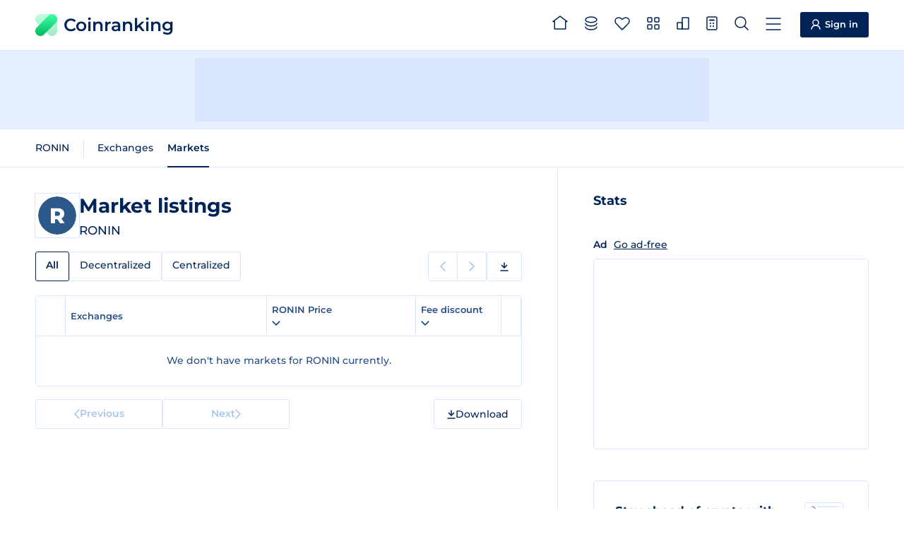

--- FILE ---
content_type: text/html
request_url: https://coinranking.com/coin/ckQ8DPgBLWiTq+ronin-ronin/markets
body_size: 5862
content:
<!DOCTYPE html><html lang="en" data-astro-cid-5hce7sga> <head><meta charset="UTF-8"><link rel="icon" type="image/x-icon" href="/favicon.ico"><meta name="format-detection" content="telephone=no"><meta name="viewport" content="width=device-width, initial-scale=1, interactive-widget=resizes-content"><title>Market Listings of RONIN (RONIN) | Coinranking</title><meta name="description" content="All RONIN (RONIN) markets from every crypto exchange. List ranked by trading volume. Compare live rates, prices and volumes for your next trade."><link rel="canonical" href="https://coinranking.com/coin/ckQ8DPgBLWiTq+ronin-ronin/markets"><link rel="preconnect" href="https://cdn.coinranking.com"><link rel="preconnect" href="https://serve.coinranking.com"><link rel="preload" as="font" type="font/woff2" href="/static/montserrat-latin-wght-normal.AeMhpAKq.woff2" crossorigin><meta name="htmx-config" content="{&quot;scrollIntoViewOnBoost&quot;:false}"><script type="text/plain" data-category="ads" data-service="AdButler" data-src="https://serve.coinranking.com/app.js" fetchpriority="low" async></script><script async fetchpriority="low" src="https://www.googletagmanager.com/gtm.js?id=GTM-WR4SWCKC"></script><script>
      /* eslint-disable */
      // @ts-ignore
      window.dataLayer = window.dataLayer || [];
      window.dataLayer.push({
        "gtm.start": new Date().getTime(),
        event: "gtm.js",
      });
      /* eslint-enable */
    </script><link rel="manifest" href="/manifest.json"><link rel="apple-touch-icon" href="/apple-touch-icon.png"><link rel="apple-touch-icon" sizes="192x192" href="/apple-touch-icon-192x192.png"><meta property="og:type" name="og:type" content="website"><meta property="og:site_name" name="og:site_name" content="Coinranking"><meta property="og:image" name="og:image" content="https://cdn.coinranking.com/share-image/market-listing/ckQ8DPgBLWiTq"><meta property="og:title" name="og:title" content="Market Listings of RONIN (RONIN) | Coinranking"><meta property="og:url" name="og:url" content="https://coinranking.com/coin/ckQ8DPgBLWiTq+ronin-ronin/markets"><meta property="og:image:type" name="og:image:type" content="image/png"><meta property="og:image:width" name="og:image:width" content="1200"><meta property="og:image:height" name="og:image:height" content="628"><meta property="twitter:card" name="twitter:card" content="summary_large_image"><meta property="twitter:site" name="twitter:site" content="@coinranking"><meta property="twitter:creator" name="twitter:creator" content="@coinranking"><meta property="twitter:description" name="twitter:description" content="All RONIN (RONIN) markets from every crypto exchange. List ranked by trading volume. Compare live rates, prices and volumes for your next trade."><meta property="twitter:image" name="twitter:image" content="https://cdn.coinranking.com/share-image/market-listing/ckQ8DPgBLWiTq"><meta property="twitter:title" name="twitter:title" content="Market Listings of RONIN (RONIN) | Coinranking"><link rel="stylesheet" href="/static/Base.DL7IbyIm.css">
<link rel="stylesheet" href="/static/index.BloXJ39M.css"><script type="module" src="/static/page.V2R8AmkL.js"></script></head> <body data-astro-cid-5hce7sga>   <header class="header"> <div class="header__wrapper"> <a class="logo" href="/" data-astro-prefetch> <img class="logo__img" src="/static/logo.svg" alt="" width="31" height="31" loading="eager">
Coinranking
 </a> <nav class="navigation"> <a class="navigation__item" href="/" data-astro-prefetch> <svg class="navigation__img" width="22" height="20" viewBox="0 0 22 20" style="width: 2.2rem; height: 2rem; margin-top: -0.4rem;"> <use xlink:href="/static/spritemap.05e1cfdd.svg#sprite-home"></use> </svg> <span class="navigation__label">Home</span> </a> <a class="navigation__item" href="/coins" data-astro-prefetch> <svg class="navigation__img" width="18" height="20" viewBox="0 0 18 20" style="width: 1.8rem; height: 2rem; margin-top: -0.2rem;"> <use xlink:href="/static/spritemap.05e1cfdd.svg#sprite-coins-header"></use> </svg> <span class="navigation__label">All coins</span> </a> <a class="navigation__item" href="/coins/favorites" data-astro-prefetch> <svg class="navigation__img" width="22" height="19" viewBox="0 0 22 19" style="width: 2.2rem; height: 1.9rem; margin-top: -0.1rem;"> <use xlink:href="/static/spritemap.05e1cfdd.svg#sprite-favorites"></use> </svg> <favorite-count count="0" counter-selector=".navigation__count" class="navigation__badge hidden"> <span class="navigation__count"> 0 </span> </favorite-count> <span class="navigation__label">Favorites</span> </a> <a class="navigation__item" href="/categories" data-astro-prefetch> <svg class="navigation__img" width="18" height="18" viewBox="0 0 18 18" style="width: 1.8rem; height: 1.8rem; margin-top: -0.3rem;"> <use xlink:href="/static/spritemap.05e1cfdd.svg#sprite-categories-18x18"></use> </svg> <span class="navigation__label">Categories</span> </a> <a class="navigation__item" href="/exchanges" data-astro-prefetch> <svg class="navigation__img" width="18" height="18" viewBox="0 0 18 18" style="width: 1.8rem; height: 1.8rem; margin-top: -0.3rem;"> <use xlink:href="/static/spritemap.05e1cfdd.svg#sprite-exchange-18x18"></use> </svg> <span class="navigation__label">Exchanges</span> </a> <dropdown-select class="navigation__item" wide="true" fit-content="true" load="/partials/partialCalculator?input-uuid=ckQ8DPgBLWiTq&#38;output-uuid=yhjMzLPhuIDl" dropdown-id="calculator-dropdown" header-title="Calculator"> <svg class="navigation__img" width="16" height="20" viewBox="0 0 16 20" style="width: 1.6rem; height: 2rem; margin-top: -0.2rem;"> <use xlink:href="/static/spritemap.05e1cfdd.svg#sprite-calculator-16x20"></use> </svg> <span class="navigation__label">Calculator</span> </dropdown-select> <dropdown-select class="navigation__item" wide="true" load="/partials/partialSearch" shortcut="/" search="true" search-placeholder="Search coin, contract address or category"> <svg class="navigation__img" width="20" height="20" viewBox="0 0 20 20" style="width: 2rem; height: 2rem; margin-top: -0.2rem;"> <use xlink:href="/static/spritemap.05e1cfdd.svg#sprite-search"></use> </svg> <span class="navigation__label">Search</span> </dropdown-select> <dropdown-select class="navigation__item navigation__item--show-on-mobile" wide="true" load="/partials/partialMenu" header-title="Menu" shortcut="m"> <svg class="navigation__img" width="22" height="18" viewBox="0 0 22 18" style="width: 2.2rem; height: 1.8rem; margin-top: -0.1rem;"> <use xlink:href="/static/spritemap.05e1cfdd.svg#sprite-menu"></use> </svg> <span class="navigation__label">Menu</span> </dropdown-select> </nav> <a class="sign-in-button header__cta" href="https://account.coinranking.com/sign-in"> <svg width="14" height="15" viewBox="0 0 14 15" style="width: 1.4rem; height: 1.5rem;"> <use xlink:href="/static/spritemap.05e1cfdd.svg#sprite-user"></use> </svg> <span class="hidden-mobile hidden-tablet-portrait">Sign in</span> </a> </div> </header> <script type="module" src="/static/Header.astro_astro_type_script_index_0_lang.CJZkwYn5.js"></script> <nav class="sticky-menu"> <a class="sticky-menu__item" href="/" data-astro-prefetch aria-label="Home"> <svg class="sticky-menu__img" width="22" height="20" viewBox="0 0 22 20" style="width: 2.2rem; height: 2rem; margin-top: -0.4rem;"> <use href="/static/spritemap.05e1cfdd.svg#sprite-home" xlink:href="/static/spritemap.05e1cfdd.svg#sprite-home"></use> </svg> </a> <a class="sticky-menu__item" href="/coins" data-astro-prefetch> <svg class="sticky-menu__img" width="18" height="20" viewBox="0 0 18 20" style="width: 1.8rem; height: 2rem; margin-top: -0.2rem;"> <use href="/static/spritemap.05e1cfdd.svg#sprite-coins-header" xlink:href="/static/spritemap.05e1cfdd.svg#sprite-coins-header"></use> </svg> </a> <dropdown-select class="sticky-menu__item" wide="true" force-top="true" load="/partials/partialSearch" search="true" search-placeholder="Search coin, contract address or category"> <svg class="sticky-menu__img" width="20" height="20" viewBox="0 0 20 20" style="width: 2rem; height: 2rem; margin-top: -0.2rem;"> <use href="/static/spritemap.05e1cfdd.svg#sprite-search" xlink:href="/static/spritemap.05e1cfdd.svg#sprite-search"></use> </svg> </dropdown-select> <a class="sticky-menu__item" href="/coins/favorites" data-astro-prefetch> <svg class="sticky-menu__img" width="22" height="19" viewBox="0 0 22 19" style="width: 2.2rem; height: 1.9rem; margin-top: -0.1rem;"> <use href="/static/spritemap.05e1cfdd.svg#sprite-favorites" xlink:href="/static/spritemap.05e1cfdd.svg#sprite-favorites"></use> </svg> <favorite-count count="0" counter-selector=".sticky-menu__count" class="sticky-menu__badge hidden"> <span class="sticky-menu__count"> 0 </span> </favorite-count> </a> <dropdown-select class="sticky-menu__item" wide="true" fit-content="true" force-top="true" dropdown-id="calculator-dropdown" load="/partials/partialCalculator?input-uuid=ckQ8DPgBLWiTq&#38;output-uuid=yhjMzLPhuIDl" header-title="Calculator"> <svg class="sticky-menu__img" width="16" height="20" viewBox="0 0 16 20" style="width: 1.6rem; height: 2rem; margin-top: -0.2rem;"> <use href="/static/spritemap.05e1cfdd.svg#sprite-calculator-16x20" xlink:href="/static/spritemap.05e1cfdd.svg#sprite-calculator-16x20"></use> </svg> </dropdown-select> </nav> <script type="module" src="/static/StickyMenu.astro_astro_type_script_index_0_lang.CNmClekw.js"></script> <div class="top-leaderboard advertisement-1 banner"><div class="top-leaderboard__slot"><x-serve id="serve-top-desktop" zone="766234" width="728" height="90" media="desktop" position="TopLeaderboard"></x-serve><x-serve id="serve-top-mobile" zone="766317" width="320" height="50" media="mobile" position="TopLeaderboard"></x-serve></div></div> <div class="action-bar"> <div class="action-bar__wrapper"> <horizontal-scroll-container class="hsc"> <button class="hsc__prev"> <svg width="8" height="14"> <use href="/static/spritemap.05e1cfdd.svg#sprite-prev"></use> </svg> </button> <div class="scrollable">   <nav class="action-bar__navigation"> <ul class="sub-navigation"> <li class="sub-navigation__item"> <a class="sub-navigation__link" href="/coin/ckQ8DPgBLWiTq+ronin-ronin"> RONIN </a> </li> </ul> <ul class="sub-navigation"> <li class="sub-navigation__item"> <a class="sub-navigation__link" href="/coin/ckQ8DPgBLWiTq+ronin-ronin/exchanges">
Exchanges
</a> </li> <li class="sub-navigation__item"> <a class="sub-navigation__link sub-navigation__link--active" href="/coin/ckQ8DPgBLWiTq+ronin-ronin/markets">
Markets
</a> </li> </ul> </nav>   </div> <button class="hsc__next"> <svg width="8" height="14"> <use href="/static/spritemap.05e1cfdd.svg#sprite-next"></use> </svg> </button> </horizontal-scroll-container> </div> </div> <script type="module" src="/static/ActionBar.astro_astro_type_script_index_0_lang.d2KQUtJ4.js"></script> <div class="content"> <main class="content__main"> <section class="content__order-1 section" data-hx-boost="true" data-hx-select="#coin-market-table" data-hx-target="#coin-market-table" data-hx-indicator="#coin-market-table" data-hx-swap="outerHTML swap:100ms" data-hx-on--before-request="this.scrollIntoView({ behavior: 'smooth' })"> <div class="hero"> <div class="hero__logo-wrapper"> <img class="hero__logo" src="https://cdn.coinranking.com/b0q1ZJrukNi/ronin.svg?size=48x48" srcset="
                  https://cdn.coinranking.com/b0q1ZJrukNi/ronin.svg?size=48x48 1x,
                  https://cdn.coinranking.com/b0q1ZJrukNi/ronin.svg?size=96x96 2x,
                  https://cdn.coinranking.com/b0q1ZJrukNi/ronin.svg?size=144x144 3x
                " alt="" decoding="async" width="48" height="48"> </div> <div id="coin-market-table-title" class="hero__content" data-hx-swap-oob="true"> <h1 class="hero__title"> <span class="hero__title-text">Market listings</span> </h1> <div class="hero__details"> <span class="hero__symbol">RONIN</span>  </div> </div> </div> <div id="coin-market-table-tabs" class="table-tabs-wrapper" data-hx-swap-oob="true"> <horizontal-scroll-container class="hsc"> <button class="hsc__prev"> <svg width="8" height="14"> <use href="/static/spritemap.05e1cfdd.svg#sprite-prev"></use> </svg> </button> <div class="scrollable">  <div class="table-tabs"> <a class="table-tabs__tab table-tabs__tab--active">All</a> <a class="table-tabs__tab" href="?tab=decentralized">
Decentralized
</a> <a class="table-tabs__tab" href="?tab=centralized">
Centralized
</a> </div>  </div> <button class="hsc__next"> <svg width="8" height="14"> <use href="/static/spritemap.05e1cfdd.svg#sprite-next"></use> </svg> </button> </horizontal-scroll-container> <div class="sub-pagination-and-download hidden-mobile"> <div class="pagination pagination--compact"> <span class="pagination__prev pagination__prev--disabled"> <svg width="8" height="14"> <use href="/static/spritemap.05e1cfdd.svg#sprite-prev"></use> </svg> <span class="pagination__text">Previous</span> </span> <span class="pagination__next pagination__next--disabled"> <span class="pagination__text">Next</span> <svg width="8" height="14"> <use href="/static/spritemap.05e1cfdd.svg#sprite-next"></use> </svg> </span> </div> <dropdown-select class="button csv-download" header-title="Download" medium="true" load="/partials/partialCsvExportMenu?type=coin-markets&#38;uuid=ckQ8DPgBLWiTq&#38;order=volume&#38;direction=desc&#38;page=1" fit-content="true" data-gtm-click-event="Click_DownloadButton" data-gtm-parameter-1="Coins"> <svg width="12" height="13" viewBox="0 0 12 13" style="width: 1.2rem; height: 1.3rem;"> <use xlink:href="/static/spritemap.05e1cfdd.svg#sprite-download"></use> </svg> <span class="hidden-mobile hidden">Download</span> </dropdown-select> </div> </div> <div id="coin-market-table-pagination-top" data-hx-swap-oob="true" class="pagination-wrapper pagination-wrapper--top hidden-desktop hidden-tablet-landscape hidden-tablet-portrait"> <div class="pagination"> <span class="pagination__prev pagination__prev--disabled"> <svg width="8" height="14"> <use href="/static/spritemap.05e1cfdd.svg#sprite-prev"></use> </svg> <span class="pagination__text">Previous</span> </span> <span class="pagination__next pagination__next--disabled"> <span class="pagination__text">Next</span> <svg width="8" height="14"> <use href="/static/spritemap.05e1cfdd.svg#sprite-next"></use> </svg> </span> </div> <dropdown-select class="button csv-download" header-title="Download" medium="true" load="/partials/partialCsvExportMenu?type=coin-markets&#38;uuid=ckQ8DPgBLWiTq&#38;order=volume&#38;direction=desc&#38;page=1" fit-content="true" data-gtm-click-event="Click_DownloadButton" data-gtm-parameter-1="Coins"> <svg width="12" height="13" viewBox="0 0 12 13" style="width: 1.2rem; height: 1.3rem;"> <use xlink:href="/static/spritemap.05e1cfdd.svg#sprite-download"></use> </svg> <span class="hidden-mobile ">Download</span> </dropdown-select> </div> <div id="coin-market-table" class="table coin-market-table"> <table> <thead> <tr> <th class="percentage-1"> <svg class="table__spinner" width="14" height="14" viewBox="0 0 14 14"> <use xlink:href="/static/spritemap.05e1cfdd.svg#sprite-table-spinner"></use> </svg> </th> <th class="percentage-36 tablet-percentage-59">Exchanges</th> <th class="percentage-30 tablet-percentage-39"> <dropdown-select header-title="Edit Column" medium="true" fit-content="true" load="/partials/partialEditColumn?edit-type=price&#38;price-column=price&#38;volume-column=volume&#38;order=volume&#38;direction=desc&#38;time-period=24h&#38;disable-sorting=false&#38;target-id=coin-market-table&#38;push-url=true&#38;partial-redirect-url=%3Ftab%3Dall-exchanges&#38;price-columns=price"> <span class="order order-arrow"> RONIN Price <svg width="12" height="12" viewBox="0 0 12 12" fill="none" xmlns="http://www.w3.org/2000/svg"> <use xlink:href="/static/spritemap.05e1cfdd.svg#sprite-arrow"></use> </svg> </span> <svg width="12" height="7" viewBox="0 0 12 7" style="stroke: currentColor;"> <use xlink:href="/static/spritemap.05e1cfdd.svg#sprite-caret-10x6"></use> </svg> </dropdown-select> </th> <th class="percentage-30 hidden-tablet-landscape hidden-tablet-portrait hidden-mobile"> <dropdown-select header-title="Edit Column" medium="true" fit-content="true" load="/partials/partialEditColumn?edit-type=marketCap&#38;volume-column=volume&#38;price-column=price&#38;order=volume&#38;direction=desc&#38;time-period=24h&#38;disable-sorting=false&#38;target-id=coin-market-table&#38;push-url=true&#38;partial-redirect-url=%3Ftab%3Dall-exchanges&#38;volume-columns=volume"> <span class="order order-arrow order--active order--desc"> Trading volume <svg width="12" height="12" viewBox="0 0 12 12" fill="none" xmlns="http://www.w3.org/2000/svg"> <use xlink:href="/static/spritemap.05e1cfdd.svg#sprite-arrow"></use> </svg> </span> <svg width="12" height="7" viewBox="0 0 12 7" style="stroke: currentColor;"> <use xlink:href="/static/spritemap.05e1cfdd.svg#sprite-caret-10x6"></use> </svg> </dropdown-select> </th> <th class="percentage-22 hidden-mobile"> <dropdown-select header-title="Edit Column" medium="true" fit-content="true" load="/partials/partialEditColumn?edit-type=discountFee&#38;price-column=price&#38;volume-column=volume&#38;order=volume&#38;direction=desc&#38;time-period=24h&#38;target-id=coin-market-table&#38;push-url=true&#38;partial-redirect-url=%3Ftab%3Dall-exchanges"> <span class="order order-arrow">
Fee discount
<svg width="12" height="12" viewBox="0 0 12 12" fill="none" xmlns="http://www.w3.org/2000/svg"> <use xlink:href="/static/spritemap.05e1cfdd.svg#sprite-arrow"></use> </svg> </span> <svg width="12" height="7" viewBox="0 0 12 7" style="stroke: currentColor;"> <use xlink:href="/static/spritemap.05e1cfdd.svg#sprite-caret-10x6"></use> </svg> </dropdown-select> </th> <!-- <th class="percentage-22 hidden-tablet hidden-mobile">
          <a class:list={["order"]}>
            Exchange rating
            <svg width="8" height="6" viewBox="0 0 8 6">
              <use xlink:href="/static/spritemap.05e1cfdd.svg#sprite-order"></use>
            </svg>
            <a></a>
          </a>
        </th>
        <th class="percentage-22 hidden-tablet hidden-mobile">
          <a class:list={["order"]}>
            Discount
            <svg width="8" height="6" viewBox="0 0 8 6">
              <use xlink:href="/static/spritemap.05e1cfdd.svg#sprite-order"></use>
            </svg>
          </a>
        </th> --> <th class="percentage-1"></th> </tr> </thead> <tbody> <tr class="align-center"> <td colspan="6"> <p class="no-result"> We don&#39;t have markets for RONIN currently.   </p> </td> </tr> </tbody> </table> </div> <div id="coin-market-table-pagination" data-hx-swap-oob="true" class="pagination-wrapper"> <div class="pagination"> <span class="pagination__prev pagination__prev--disabled"> <svg width="8" height="14"> <use href="/static/spritemap.05e1cfdd.svg#sprite-prev"></use> </svg> <span class="pagination__text">Previous</span> </span> <span class="pagination__next pagination__next--disabled"> <span class="pagination__text">Next</span> <svg width="8" height="14"> <use href="/static/spritemap.05e1cfdd.svg#sprite-next"></use> </svg> </span> </div> <dropdown-select class="button csv-download" header-title="Download" medium="true" load="/partials/partialCsvExportMenu?type=coin-markets&#38;uuid=ckQ8DPgBLWiTq&#38;order=volume&#38;direction=desc&#38;page=1" fit-content="true" data-gtm-click-event="Click_DownloadButton" data-gtm-parameter-1="Coins"> <svg width="12" height="13" viewBox="0 0 12 13" style="width: 1.2rem; height: 1.3rem;"> <use xlink:href="/static/spritemap.05e1cfdd.svg#sprite-download"></use> </svg> <span class="hidden-mobile ">Download</span> </dropdown-select> </div> </section> </main> <aside class="content__aside"> <section class="content__order-5 section"> <h2 class="sub-title">Stats</h2>  <div class="native-aside-rectangle__wrapper advertisement-1 banner"><div class="ads-free-message">
Ad
<x-modal url="/partials/partialEliteModal?title=Go+Ad-Free"><a href="#">Go ad-free</a></x-modal></div><div class="native-aside-rectangle"><x-serve id="serve-aside" zone="847749" width="300" height="250" media="all" position="AsideRectangle"></x-serve></div></div> </section> <div class="promotion-block content__order-7 section"> <div class="promotion-block__content"> <img class="promotion-block__image" src="/static/promotion/newsletter.svg" loading="lazy" decoding="async" alt=""> <h2 class="promotion-block__title">Stay ahead of crypto with our newsletter</h2> <p class="promotion-block__description">Get the latest news, crypto trends, price updates and more.</p> </div> <a class="promotion-block__button" href="https://landing.mailerlite.com/webforms/landing/z7d4z1" target="_blank" rel="nofollow noopener"> Subscribe to our newsletter <svg width="9" height="9" viewBox="0 0 9 9" style="width: .9rem; height: .9rem;"> <use xlink:href="/static/spritemap.05e1cfdd.svg#sprite-external-arrow"></use> </svg> </a> </div> <section class="content__order-8 section"> <h2 class="sub-title">Articles</h2> <div class="blog-posts"> <a href="https://coinranking.com/blog/what-counts-as-convenience-in-a-cashless-era/" class="blog-post" target="_blank" rel="noopener noreferrer"> <img src="https://coinranking.com/blog/wp-content/uploads/2026/01/Blog-image-900-x-400-900-x-400-px-2026-01-07T114311.899-150x150.png" alt="Featured image for What Counts as Convenience in a Cashless Era?" class="blog-post__image" loading="lazy" decoding="async" width="86" height="68"> <div class="blog-post__content"> <h3 class="blog-post__title">What Counts as Convenience in a Cashless Era?</h3> <p class="blog-post__date"> 21h ago </p> </div> </a><a href="https://coinranking.com/blog/how-online-entertainment-is-changing-digital-first-platforms/" class="blog-post" target="_blank" rel="noopener noreferrer"> <img src="https://coinranking.com/blog/wp-content/uploads/2026/01/Blog-image-900-x-400-900-x-400-px-2026-01-07T111415.947-150x150.png" alt="Featured image for How Online Entertainment Is Changing as More Players Move Toward Digital-First Platforms" class="blog-post__image" loading="lazy" decoding="async" width="86" height="68"> <div class="blog-post__content"> <h3 class="blog-post__title">How Online Entertainment Is Changing as More Players Move Toward Digital-First Platforms</h3> <p class="blog-post__date"> 21h ago </p> </div> </a><a href="https://coinranking.com/blog/crypto-learned-from-gaming-ux-incentives/" class="blog-post" target="_blank" rel="noopener noreferrer"> <img src="https://coinranking.com/blog/wp-content/uploads/2025/11/image-33-150x150.png" alt="Featured image for What the crypto world learned from gaming: UX, incentives, and real-time decision making" class="blog-post__image" loading="lazy" decoding="async" width="86" height="68"> <div class="blog-post__content"> <h3 class="blog-post__title">What the crypto world learned from gaming: UX, incentives, and real-time decision making</h3> <p class="blog-post__date"> 6d ago </p> </div> </a> </div> <a href="https://coinranking.com/blog/" class="more-articles-button" target="_blank" rel="noopener noreferrer"> More articles </a> </section> </aside> </div>  <footer class="footer"> <div class="footer__container"> <div class="footer__details"> <a class="logo" href="/"> <img class="logo__img" src="/static/logo.svg" alt="" width="31" height="31" loading="lazy" decoding="async">
Coinranking
</a> <p>
We're an independent company founded in The Netherlands and operating
        since 2017. <a href="https://page.coinranking.com/about">About us</a> </p> <div class="footer__partners"> <h3 class="footer__partners-title">Partners</h3> <p class="footer__partners-text">
Collaborating with leading platforms like <a href="https://www.mexc.com/exchange/BTC_USDT" target="_blank" rel="noopener">MEXC</a>,
<a href="https://accounts.binance.com/register?ref=ZVCU87RN&quot;" target="_blank" rel="nofollow noopener">Binance</a>,
<a href="https://www.bydfi.com/en/register?ru=2hMQId" target="_blank" rel="nofollow noopener">BYDFi</a>, and others to deliver accurate, real-time cryptocurrency data.
</p> <div class="footer__partners-logos"> <a href="https://www.mexc.com/price/PI" target="_blank" rel="noopener" aria-label="MEXC"> <svg width="85" height="13" viewBox="0 0 85 13" style="width: 8.5rem; height: 1.3rem;"> <use xlink:href="/static/spritemap.05e1cfdd.svg#sprite-mexc-partner"></use> </svg> </a> <a href="https://accounts.binance.com/register?ref=ZVCU87RN&quot;" target="_blank" rel="nofollow noopener" aria-label="Binance"> <svg width="97" height="20" viewBox="0 0 97 20" style="width: 9.7rem; height: 2rem;"> <use xlink:href="/static/spritemap.05e1cfdd.svg#sprite-binance-partner"></use> </svg> </a> <a href="https://web3.bitget.com/en/wallet-download?utm_source=ref_banner" target="_blank" rel="nofollow noopener" aria-label="Bitget"> <svg width="104" height="17" viewBox="0 0 104 17" style="width: 10.4rem; height: 1.7rem;"> <use xlink:href="/static/spritemap.05e1cfdd.svg#sprite-bitget-partner"></use> </svg> </a> <a href="https://www.bydfi.com/en/register?ru=2hMQId" target="_blank" rel="nofollow noopener" aria-label="BYDFi"> <svg width="79" height="20" viewBox="0 0 79 20" style="width: 7.9rem; height: 2rem;"> <use xlink:href="/static/spritemap.05e1cfdd.svg#sprite-bydfi-partner"></use> </svg> </a> <a href="https://www.etoro.com/" target="_blank" rel="nofollow noopener" aria-label="eToro"> <svg width="71" height="22" viewBox="0 0 71 22" style="width: 7.1rem; height: 2.2rem;"> <use xlink:href="/static/spritemap.05e1cfdd.svg#sprite-etoro-partner"></use> </svg> </a> <a href="https://uphold.com/" target="_blank" rel="nofollow noopener" aria-label="Uphold"> <svg width="85" height="28" viewBox="0 0 85 28" style="width: 9rem; height: 3.2rem;"> <use xlink:href="/static/spritemap.05e1cfdd.svg#sprite-uphold-partner"></use> </svg> </a> </div> </div> </div> <div class="footer__nav footer__nav--1"> <h2 class="footer__title">Services</h2> <ul class="footer__list"> <li> <a href="https://coinranking.com/ads">Advertise</a> </li> <li> <a href="https://elite.coinranking.com">Elite</a> </li> <li> <a href="https://launchpad.coinranking.com/">Launchpad</a> </li> <li> <a href="https://deals.coinranking.com/">Deals</a> </li> <li> <a href="https://guestpost.coinranking.com">Buy guest posts</a> </li> <li> <a href="https://airtable.com/appSpJpA909pUi6vH/pag2rcB4tZZbXCIcV/form">List coin</a> </li> <li> <a href="https://airtable.com/appze7wC1wtsVUL6r/pagCuzaieimp9GquL/form" target="_blank" rel="nofollow noopener">Update coin</a> </li> <li> <a href="https://page.coinranking.com/exchange-listing">List exchange</a> </li> <li><a href="https://coinranking.com/api">API</a></li> </ul> </div> <div class="footer__nav footer__nav--2"> <h2 class="footer__title">Company</h2> <ul class="footer__list"> <li><a href="https://page.coinranking.com/about">About us</a></li> <li> <a href="https://support.coinranking.com/article/106-changelog">Changelog</a> </li> <li> <a href="https://support.coinranking.com/article/56-how-do-we-rank-cryptocurrencies">Methodology</a> </li> <li> <a href="https://coinranking.com/blog/brand-assets/">Branding</a> </li> <li><a href="https://coinranking.com/blog/">Blog</a></li> </ul> </div> <div class="footer__nav footer__nav--3"> <h2 class="footer__title">Contact</h2> <ul class="footer__list"> <li> <a href="https://support.coinranking.com/article/50-how-to-contact-us">Contact us</a> </li> <li> <a href="https://docs.google.com/forms/d/e/1FAIpQLSecnPDR-nIK3ow7yG4OpZMupJO6OoMeyt9AiMX9DoYFRycN7Q/viewform" target="_blank" rel="nofollow noopener">Feedback</a> </li> <li><a href="https://support.coinranking.com/">Support & FAQ</a></li> </ul> </div> <div class="footer__nav footer__nav--4"> <h2 class="footer__title">Socials</h2> <ul class="footer__list"> <li> <a href="https://x.com/coinranking" target="_blank" rel="nofollow noopener">X (formerly Twitter)</a> </li> <li> <a href="https://t.me/CoinrankingOfficial" target="_blank" rel="nofollow noopener">Telegram</a> </li> <li> <a href="https://www.linkedin.com/company/coinranking/" target="_blank" rel="nofollow noopener">LinkedIn</a> </li> <li> <a href="https://landing.mailerlite.com/webforms/landing/z7d4z1" target="_blank" rel="nofollow noopener">Newsletter</a> </li> </ul> </div> <div class="footer__legal"> <span class="footer__copyright"> <strong>©</strong>
Coinranking B.V. 2026 </span> <span class="footer__legal-list"> <button class="footer__link" data-cc="show-consentModal">
View Cookie Consent
</button> <a href="https://support.coinranking.com/article/98-terms-conditions">
Terms & Conditions
</a> <a href="https://support.coinranking.com/article/78-privacy-policy">Privacy Policy</a> <a href="https://support.coinranking.com/article/130-disclaimer">Disclaimer</a> </span> </div> </div> </footer>  <script type="module" src="/static/Base.astro_astro_type_script_index_0_lang.BDZAkRnJ.js"></script></body></html>

--- FILE ---
content_type: text/css; charset=utf-8
request_url: https://coinranking.com/static/index.BloXJ39M.css
body_size: 29484
content:
@charset "UTF-8";@keyframes pulse{0%{transform:scale(.7);opacity:.4}to{transform:scale(1);opacity:0}}@keyframes real-time-pulse{0%{transform:scale(.2);opacity:.3}50%,to{transform:scale(1);opacity:0}}@keyframes pop{0%{transform:scale(1);fill:currentColor;stroke:currentColor}7%{fill:var(--negative-color);stroke:var(--negative-color);transform:scale(1.4)}15%{transform:scale(.9)}20%{transform:scale(1)}90%{fill:var(--negative-color);stroke:var(--negative-color)}to{fill:currentColor;stroke:currentColor}}@keyframes explode{0%{transform:scale(.3);opacity:0}10%{transform:scale(.9);opacity:1}65%{transform:scale(1.1);opacity:1}90%{transform:scale(1.3);opacity:0}to{transform:scale(1.3);opacity:0}}@keyframes price-up{0%{color:var(--secondary-positive-color)}50%{color:var(--secondary-positive-color)}to{color:var(--text-color)}}@keyframes price-down{0%{color:var(--secondary-negative-color)}50%{color:var(--secondary-negative-color)}to{color:var(--text-color)}}@keyframes fadeOut{0%{opacity:1}50%{opacity:1}75%{opacity:.9}to{opacity:0}}.logo{appearance:none;display:inline-flex;align-items:center;padding:1rem;margin:-1.1rem -1rem -1rem;text-decoration:none;white-space:nowrap;cursor:pointer;background:transparent;border:0;line-height:1;font-size:2.5rem;color:var(--text-color);vertical-align:middle;letter-spacing:0;font-weight:600}.logo:focus-visible{outline:.2rem auto var(--primary-color);outline-offset:0}.logo__img{width:3.1rem;height:3.1rem;vertical-align:middle;margin:0 .9rem 0 0;color:transparent}.logo__img--elite-account{width:3.4rem;height:3rem}.logo__badge--elite-account{position:relative;margin-left:1rem;font-size:1.3rem;background:linear-gradient(90deg,#f46100,#fcb200);-webkit-background-clip:text;-moz-background-clip:text;-ms-background-clip:text;background-clip:text;-webkit-text-fill-color:transparent;-moz-text-fill-color:transparent;color:transparent;padding:.5rem .67rem}.logo__badge--elite-account:before{content:"";position:absolute;inset:0;padding:.1rem;background:linear-gradient(90deg,#f46100,#fcb200);border-radius:.3rem;-webkit-mask:linear-gradient(#fff 0 0) content-box,linear-gradient(#fff 0 0);mask:linear-gradient(#fff 0 0) content-box,linear-gradient(#fff 0 0);-webkit-mask-composite:xor;mask-composite:exclude;pointer-events:none}@media (max-width: 600px){.logo{font-size:1.9rem}.logo__img{width:2.4rem;height:2.4rem;margin:0 .7rem 0 0}}.header{border-bottom:.1rem solid var(--border-color)}.header__wrapper{display:flex;align-items:center;padding:0rem 5rem;max-width:144rem;height:7.2rem;margin:0 auto -.1rem}.navigation{display:flex;margin:0 -1.5rem 0 auto;padding:0}.navigation__item{padding:2.4rem 1rem 2.7rem;height:7.2rem;margin:0;position:relative;color:var(--text-color);font-size:1.4rem;font-weight:600;text-decoration:none;transition:color .1s ease-out;white-space:nowrap;cursor:pointer}.navigation__item svg{vertical-align:middle;margin:0 .5rem 0 0;fill:currentColor;stroke:currentColor;stroke-width:.15rem;transition:stroke-width .1s ease-out}.navigation__item:after{content:"";position:absolute;margin:auto;right:1rem;bottom:0;left:1rem;height:.2rem;background-color:transparent;transition:background-color .1s ease-out}@media (hover: hover){.navigation__item:hover{color:var(--secondary-text-color)}.navigation__item:hover:after{background-color:var(--secondary-text-color)}}.navigation__item--active,.navigation__item.dropdown-active{font-weight:600}.navigation__item--active svg,.navigation__item.dropdown-active svg{stroke-width:.18rem}.navigation__item--active:after,.navigation__item.dropdown-active:after{height:.2rem;background-color:var(--text-color)}.navigation__badge{display:inline-block;margin:-.5rem .2rem 0 -1.6rem;vertical-align:middle;border:.2rem solid var(--background-color);background-color:currentColor;font-size:.9rem;font-weight:600;border-radius:1.1rem;line-height:1;padding:.3rem .4rem;min-width:1.9rem;min-height:1.9rem;text-align:center;transition:background-color .1s ease-out}.navigation__badge--small{min-width:1.5rem;min-height:1.5rem;margin:0rem 0rem 0rem -.7rem;padding:.2rem .4rem;font-size:.7rem;position:absolute}.navigation__badge--non-sticky{margin:-.1rem 0rem 0rem}.navigation__count{color:var(--background-color)}.header__cta{margin:-.2rem 0 0 3rem}@media (max-width: 1365px){.navigation__item{padding:2.4rem 1.2rem 2.7rem}.navigation__item svg{margin:0}.navigation__item:after{right:.5rem;left:.5rem}.navigation__label{display:none}}@media (max-width: 1179px){.navigation__item{display:none}.navigation__item--show-on-mobile{display:block}}@media (max-width: 600px){.header__wrapper{height:5.8rem;padding:0rem 2rem}.header .sign-in-button{padding:.6rem 1.1rem .8rem;margin:0 0 0 1.5rem}.header .sign-in-button__icon{margin:0}.navigation{margin:0 -.7rem 0 auto}.navigation__item{height:5.8rem;padding:1.8rem .7rem 1.9rem;margin:0rem}.navigation__item--active:after{width:2.2rem;left:.7rem}.navigation__item svg{margin-right:0}.navigation__badge{margin-right:-.2rem;margin-left:-1.1rem}.navigation__badge--non-sticky{margin:-.1rem 0 0}}.dropdown{display:none;position:absolute;z-index:99;top:-999px;left:-999px;width:22rem;padding:0;border:0;margin:0;overflow:visible;border-radius:.5rem}.dropdown::backdrop{background-color:transparent}.dropdown:focus{outline:none}.dropdown--fit-content{width:fit-content}.dropdown--medium{width:32rem}.dropdown--wide{width:46rem}.dropdown:not([open]){display:none}.dropdown[open]{display:block}.dropdown__triangle{position:absolute;top:-1.1rem;width:0;height:0;border-left:1.1rem solid transparent;border-right:1.1rem solid transparent;border-bottom:1.1rem solid var(--dropdown-background-color);z-index:1}.dropdown__panel{display:flex;flex-direction:column;position:relative;height:100%;width:100%;overflow:hidden;border-radius:.5rem;background-color:var(--dropdown-background-color);box-shadow:var(--box-shadow);min-height:10rem}.dropdown__header{display:flex;flex-shrink:0;justify-content:space-between;align-items:center;padding:1.7rem 3rem 1.6rem;border-bottom:.1rem solid transparent;position:relative;min-height:5.4rem;transition:border-color .1s ease-out;z-index:5}.dropdown__header--scrolling{border-color:var(--border-color)}.dropdown__header--mobile-only{display:none}.dropdown__header-left,.dropdown__header-right{display:flex;align-items:center;flex:2 1}.dropdown__header-right{justify-content:flex-end}.dropdown__search-form{flex-grow:100;padding:0 1.5rem 0 0}.dropdown__back-button{display:inline-flex;align-items:center;gap:.5rem;text-decoration:none;appearance:none;background:none;border:none;padding:1rem;margin:-1rem;cursor:pointer;color:var(--text-color);font-size:1.3rem;font-weight:600;transition:color .1s ease-out,transform .1s ease-out;user-select:none;-webkit-user-select:none}@media (hover: hover){.dropdown__back-button:hover{color:var(--secondary-text-color)}}.dropdown__back-button:active{transform:scale(.95)}.dropdown__back-button svg{display:block;stroke:currentColor}.dropdown__title{font-size:1.4rem;font-weight:600;color:var(--text-color);text-align:center;margin:0 1rem;text-wrap:balance;transition:transform .1s ease-out,opacity .1s ease-out}.dropdown__close-button{display:inline-block;appearance:none;background:none;border:none;padding:1rem;margin:-1rem;cursor:pointer;color:var(--text-color);transition:color .1s ease-out;border-radius:.3rem}.dropdown__close-button:hover{color:var(--secondary-text-color)}.dropdown__close-button:focus{outline:none}.dropdown__close-button:focus-visible{outline:.2rem solid var(--primary-color)}.dropdown__close-button svg{display:block;stroke:currentColor}.dropdown__content{overflow-y:auto;overscroll-behavior:contain;overflow-x:hidden;height:100%}.dropdown__body{padding:0rem 3rem 3rem}.dropdown__footer{display:flex;justify-content:space-between;align-items:center;padding:1rem 3rem;border-top:.1rem solid var(--border-color);min-height:4.7rem}.dropdown__loading{position:absolute;display:flex;justify-content:center;align-items:center;top:5.4rem;left:0;bottom:0;right:0;padding-bottom:2.5rem;pointer-events:none;background-color:var(--dropdown-background-color);z-index:4}.dropdown__spinner{display:block;height:2.4rem;width:2.4rem}.dropdown__ad-text{font-size:1.5rem;font-weight:500;color:var(--text-color)}@keyframes backdrop-fade{0%{opacity:0}to{opacity:1}}@media (max-width: 600px){.dropdown{top:0!important;left:0!important;position:fixed;width:100dvw;max-width:100dvw;max-height:100dvh!important;overscroll-behavior:contain;border-radius:0}.dropdown::backdrop{background-color:#001a2f99;opacity:0}.dropdown:not([open])::backdrop{animation:backdrop-fade 80ms ease backwards;animation-direction:reverse}.dropdown[open]::backdrop{animation:backdrop-fade .25s ease forwards}.dropdown__triangle{display:none}.dropdown__panel{margin-top:0!important;border-radius:0}.dropdown__header{padding-left:2rem;padding-right:2rem}.dropdown__header--mobile-only{display:flex}}.menu{color:var(--text-color)}.menu__section{padding:2rem 3rem;border-bottom:.1rem solid var(--border-color)}.menu__section:last-child{border-bottom:0}.menu hr{margin:0 0 .9rem}.menu__title{font-size:1.4rem;font-weight:700;margin:.9rem 0 1rem}.menu__list{padding:0;margin:0;list-style:none}.menu__item{display:block}.menu__link{appearance:none;display:block;text-decoration:none;background:none;border:0;color:var(--text-color);font-size:1.4rem;font-weight:600;transition:color .1s ease-out;padding:.9rem 0 1rem;margin:0;cursor:pointer;width:100%;text-align:left;position:relative}.menu__link:hover{color:var(--secondary-text-color)}.menu__link svg{vertical-align:middle;fill:currentColor;stroke:currentColor}.menu__list--sub .menu__link{font-weight:500}.menu__icon{display:inline-block;min-width:1.6rem;text-align:center;margin:-.5rem .8rem 0 0;vertical-align:middle}.menu__badge{display:inline-block;height:fit-content;color:var(--background-color);background-color:var(--text-color);border-radius:.3rem;font-size:1.2rem;font-weight:600;line-height:1;white-space:nowrap;padding:.4rem .5rem;vertical-align:middle;margin:-.2rem 0 0 .5rem}.menu__item-accordion{appearance:none;display:block;text-decoration:none;background:none;border:0;color:var(--text-color);font-size:1.4rem;font-weight:600;transition:color .1s ease-out;padding:.9rem 0 1rem;margin:0;cursor:pointer;width:100%;text-align:left;position:relative}.menu__item-accordion:hover{color:var(--secondary-text-color)}.menu__item-accordion svg{vertical-align:middle;fill:currentColor;stroke:currentColor}.menu__item-accordion.open .menu__accordion-caret{transform:rotate(180deg)}.menu__item-accordion-body{display:none}.menu__item-accordion.open+.menu__item-accordion-body{display:block;margin-left:2.4rem}.menu__accordion-button{appearance:none;display:flex;justify-content:space-between;align-items:center;padding:1.1rem 0;cursor:pointer;font-weight:500;width:100%;color:var(--text-color);border-color:var(--border-color);border-style:solid;border-width:.1rem 0 0 0;transition:color .1s ease-out;font-size:1.4rem;background:none}.menu__accordion-button--first{border-width:0}.menu__accordion-button:hover{color:var(--secondary-text-color)}.menu__accordion-caret{flex-shrink:0;margin-left:1rem;stroke:currentColor;transition:transform .3s ease-out}.menu__accordion-button.open .menu__accordion-caret{transform:rotate(180deg)}.menu__accordion-body{display:none}.menu__accordion-button.open+.menu__accordion-body{display:block;margin-left:1.6rem}.menu__account{display:flex;align-items:center;gap:1.4rem;margin-top:1rem}.menu__advertise{padding:1rem 1rem 2rem;text-align:center}.menu__banner{padding:.9rem 2rem;margin:.9rem 0 1rem;border:.1rem solid var(--border-color);border-radius:.3rem;text-align:left;height:4.6rem;display:flex;align-items:center;gap:.5rem;overflow:hidden;flex-wrap:nowrap}.menu__banner .logo__img--elite-account{width:2.4rem;height:2rem;margin:0 .5rem .3rem 0}.menu__banner .logo__img--deal{width:1.6rem;height:1.6rem;margin:0 .3rem 0 0}.menu__banner a{text-underline-offset:.2rem;flex-shrink:0}.menu__banner .menu__banner-text{white-space:nowrap;overflow:hidden;text-overflow:ellipsis;max-width:fit-content;flex:1}.sub-navigation{display:inline-flex;padding:0 1rem;margin:0;list-style:none}.sub-navigation:first-child{padding-left:0}.sub-navigation:last-child{padding-right:0}.sub-navigation__item{display:block}.sub-navigation__link{display:flex;align-items:center;gap:.5rem;position:relative;text-decoration:none;color:var(--text-color);font-size:1.4rem;transition:color .1s ease-out;white-space:nowrap;padding:1.7rem 1rem 1.8rem;margin:0;height:5.4rem}.sub-navigation__link svg{fill:currentColor;stroke:currentColor}.sub-navigation__link:after{content:"";position:absolute;margin:auto;right:1rem;bottom:0;left:1rem;height:.1rem;background-color:transparent;transition:background-color .1s ease-out}@media (hover: hover){.sub-navigation__link:hover{color:var(--secondary-text-color)}.sub-navigation__link:hover:after{background-color:var(--secondary-text-color)}}.sub-navigation__link--active{font-weight:600}.sub-navigation__link--active:after{height:.2rem;background-color:var(--text-color)}.sub-navigation__badge{display:inline-block;height:fit-content;color:var(--background-color);background-color:var(--text-color);border-radius:.3rem;font-size:1rem;font-weight:700;line-height:1;white-space:nowrap;padding:.3rem;vertical-align:middle;margin:0 0 0 .2rem}.sub-navigation+.sub-navigation{position:relative}.sub-navigation+.sub-navigation:before{content:"";position:absolute;top:50%;left:0;transform:translateY(-50%);width:0;height:50%;border-left:.1rem solid var(--border-color)}@media (max-width: 1179px){.sub-navigation__item--order-1{order:1}.sub-navigation__item--order-2{order:2}.sub-navigation__item--order-3{order:3}.sub-navigation__item--order-4{order:4}.sub-navigation__item--order-5{order:5}.sub-navigation__item--order-6{order:6}.sub-navigation__item--order-7{order:7}.sub-navigation__item--order-8{order:8}.sub-navigation__item--order-9{order:9}.sub-navigation__item--order-10{order:10}.sub-navigation__item--order-11{order:11}.sub-navigation__item--order-12{order:12}.sub-navigation__item--order-13{order:13}.sub-navigation__item--order-14{order:14}.sub-navigation__item--order-15{order:15}.sub-navigation__item--order-16{order:16}.sub-navigation__item--order-17{order:17}.sub-navigation__item--order-18{order:18}}@media (max-width: 600px){.sub-navigation{padding:0 .8rem}}.action-buttons{display:flex;gap:1rem;padding:.1rem 3rem 0;justify-content:stretch;flex-wrap:wrap}.action-buttons__button{display:flex;appearance:none;justify-content:space-between;align-items:center;padding:0 1.2rem;height:4.2rem;font-size:1.4rem;font-weight:500;color:var(--text-color);background:none;cursor:pointer;transition:border-color .1s ease-out;border:.1rem solid var(--border-color);border-radius:.3rem}.action-buttons__button--fluid{flex-grow:100}@media (hover: hover){.action-buttons__button:hover{border-color:var(--text-color)}}.action-buttons__button.dropdown-active{border-color:var(--text-color)}.action-buttons__button svg.stroke{stroke:currentColor}.action-buttons__button svg.fill{fill:var(--background-color)}.action-buttons__button-tab{gap:.2rem;padding:0 1.2rem;width:18rem;max-width:18rem;text-decoration:none;border-top-right-radius:0;border-bottom-right-radius:0;border-right:0rem;cursor:default;transition:border-color .1s ease-out}.action-buttons__button-tab--medium{width:22rem;max-width:22rem}.action-buttons__button-tab-wrapper{display:flex;align-items:center}.action-buttons__button-tab-wrapper:hover .action-buttons__button-tab,.action-buttons__button-tab-wrapper:hover .action-buttons__button-tab-select{border-color:var(--text-color)}.action-buttons__button-tab-close{display:flex;align-items:center;justify-content:center;stroke:var(--text-color);padding:1.5rem .5rem}.action-buttons__button-tab-close:hover{transform:scale(1.2)}.action-buttons__button-tab-logo-name{width:10rem;max-width:10rem;white-space:nowrap;overflow:hidden;text-overflow:ellipsis}.action-buttons__button-tab-logo-name--medium{width:14rem;max-width:14rem}.action-buttons__button-tab-logo-name-wrapper{display:flex;align-items:center;gap:.5rem}.action-buttons__button-tab-select{display:flex;align-items:center;height:4.2rem;color:var(--text-color);border-radius:.3rem;border:.1rem solid var(--border-color);padding:0 1.2rem;padding:2rem;border-bottom-left-radius:0;border-top-left-radius:0;transition:border-color .1s ease-out}.action-buttons__button-tab-select svg.stroke{stroke:currentColor}.action-buttons__caret{flex-shrink:0;margin:0 0 0 1rem}@media (max-width: 600px){.action-buttons{padding:.1rem 2rem 0}.action-buttons__button-tab{width:16rem;min-width:0;padding:0 1.2rem}.action-buttons__button-tab-logo-name{width:11rem}}.table-container{position:relative}.table{scroll-margin-top:5.4rem}.table-header-flex{display:flex;align-items:center;justify-content:space-between}.table table{width:100%;border-spacing:0;border:.1rem solid var(--border-color);border-radius:.5rem}.table table thead{position:sticky;top:0;z-index:2}.table table thead th{background-color:var(--background-color)}body:has(.action-bar__wrapper) .table table thead{top:5.4rem}.table .percentage-1{width:1%}.table .percentage-5{width:5%}.table .percentage-10{width:10%}.table .percentage-20{width:20%}.table .percentage-22{width:22%}.table .percentage-25{width:25%}.table .percentage-29{width:29%}.table .percentage-30{width:30%}.table .percentage-31{width:31%}.table .percentage-36{width:36%}.table .percentage-33{width:33%}.table .percentage-34{width:34%}.table .percentage-39{width:39%}.table .percentage-50{width:50%}.table .percentage-56{width:56%}.table .percentage-59{width:59%}.table__sub-item{font-size:1.3rem;font-weight:500;color:var(--secondary-text-color)}.table-empty{display:flex;flex-direction:column;align-items:center;padding:3.5rem 0}.table-empty-title{font-size:1.6rem;font-weight:600;color:var(--text-color);text-align:center}.table-empty-text{font-weight:500;padding-top:.5rem;line-height:2.4rem;white-space:initial;max-width:30rem;font-size:1.4rem}@media (max-width: 600px){.table-empty{padding:2.5rem 0}.table-empty-title{font-size:1.6rem}.table-empty-text{font-size:1.4rem;max-width:25rem}}.table:has(dropdown-select) thead th dropdown-select{display:flex;justify-content:space-between;align-items:center;gap:4px;padding:1rem}.table:has(dropdown-select) thead th dropdown-select .info-button span{border-color:var(--secondary-text-color);color:var(--secondary-text-color)}.table:has(dropdown-select) thead th dropdown-select .info-button.tooltip-active span{background-color:var(--secondary-text-color);color:var(--background-color)}.table:has(dropdown-select) thead th dropdown-select .order--active svg{stroke:currentColor;fill:currentColor}.table:has(dropdown-select) thead th dropdown-select:hover{color:var(--text-color)}.table:has(dropdown-select) thead th dropdown-select:hover .info-button span{border-color:var(--text-color)}.table:has(dropdown-select) thead th dropdown-select:hover .info-button.tooltip-active span{background-color:var(--text-color)}.table:has(dropdown-select) thead th:has(dropdown-select){padding:0rem}.table:has(dropdown-select) thead th:has(dropdown-select):hover{cursor:pointer;box-shadow:0 0 0 .1rem var(--text-color) inset}.table:has(dropdown-select) thead th:has(dropdown-select):first-child{padding-left:1rem}.table:has(dropdown-select) thead th:has(dropdown-select):first-child:hover{border-top-left-radius:.5rem}.table:has(dropdown-select) thead th:has(dropdown-select):last-child{padding-right:1rem}.table:has(dropdown-select) thead th:has(dropdown-select):last-child:hover{border-top-right-radius:.5rem}.table:has(dropdown-select) thead th:last-child{border-right:none}.table.no-right-border thead th{border-right:none}.table thead th{font-size:1.3rem;font-weight:600;text-align:left;color:var(--secondary-text-color);border-bottom:.1rem solid var(--border-color);border-right:.1rem solid var(--border-color);padding:1rem .7rem;white-space:nowrap}.table thead th:has(.order):not(:has(dropdown-select)){padding:0}.table thead th:has(.order):not(:has(dropdown-select)) .order{padding:1rem}.table thead th:has(.order):not(:has(dropdown-select)) .order:hover{box-shadow:0 0 0 .1rem var(--text-color) inset}.table thead th:has(.order):not(:has(dropdown-select)):first-child .order:hover{border-top-left-radius:.5rem}.table thead th:has(.order):not(:has(dropdown-select)):last-child .order:hover{border-top-right-radius:.5rem}.table thead th:first-child{border-top-left-radius:.5rem;padding-left:2rem}.table thead th:last-child{border-top-right-radius:.5rem;padding-right:2rem}.table thead th.align-right{text-align:right}.table thead th.align-center{text-align:center}@media (max-width: 600px){.table thead th.align-right-mobile{text-align:right;padding-right:2rem}}.table tbody{transition:opacity .1s ease-out,transform .1s ease-out}.table tbody .recommended svg{fill:var(--background-color);stroke:currentColor}.table tbody .recommended .recommended--disabled{stroke:var(--disabled-color)}.table.htmx-request tbody,.table.htmx-swapping tbody,.table.htmx-settling tbody{opacity:0;transform:translateY(-.5rem)}.table tbody td{font-size:1.4rem;color:var(--text-color);border-bottom:.1rem solid var(--border-color);padding:.8rem .7rem .9rem;height:5.9rem;white-space:nowrap}.table tbody td:first-child{padding-left:2rem}.table tbody td:last-child{padding-right:2rem}.table tbody td.strong{font-weight:700}.table tbody td.semibold{font-weight:600}.table tbody td.price{font-variant-numeric:tabular-nums;-moz-font-feature-settings:"tnum";-webkit-font-feature-settings:"tnum";font-feature-settings:"tnum";letter-spacing:-.065em}.table tbody td.small{font-size:1.3rem}@media (max-width: 600px){.table tbody td.align-right-mobile{text-align:right;padding-right:2rem}}.table tbody td.notice-missing-data-wrapper{padding-top:0rem;padding-bottom:0rem;height:44px}.table tbody td .notice-missing-data{display:block;margin-left:auto;margin-right:auto;width:fit-content;gap:.5rem;color:var(--secondary-text-color);white-space:normal;margin-block-start:-.1rem;margin-block-end:.1rem;line-height:1.4;padding:1.3rem 0}.table tbody td .notice-missing-data svg{fill:var(--secondary-text-color);stroke:var(--secondary-text-color);flex-shrink:0;vertical-align:-.2rem}.table tbody td .notice-missing-data a{white-space:nowrap}.table tbody tr.highlighted-row{background-color:var(--highlight-background);animation:highlight-fade 1s ease-in forwards}.table tbody tr:last-child td{border-bottom:none}.table tbody .table__sponsored-row td{height:6rem;padding-top:0;padding-bottom:0;background-color:var(--hover-background-color)}.table__spinner{width:1.4rem;height:1.4rem;vertical-align:middle;margin:-.2rem 0 0;opacity:0;transition:opacity .1s ease-out;stroke:currentColor}.table__spinner--absolute-center{position:absolute;top:50%;left:50%;transform:translate(-50%,-50%)}.htmx-request:not(body) .table__spinner{opacity:1}.table tfoot td{font-size:1.4rem;color:var(--text-color);border-top:.1rem solid var(--border-color);text-align:center}.table tfoot td a{display:block;color:currentColor;text-decoration:none;font-weight:600;transition:color .1s ease-out;padding:.7rem .6rem .8rem;width:100%}.table tfoot td a:hover{color:var(--secondary-text-color)}.table-header-tooltip-wrapper{display:inline-flex;align-items:center;gap:.5rem}.order{color:currentColor;text-decoration:none;transition:color .1s ease-out;display:block;height:100%}.order svg{width:.8rem;height:.6rem;vertical-align:middle;margin:-.1rem .2rem 0;stroke:var(--sort-arrow-color);fill:var(--sort-arrow-color)}.order-arrow svg{width:1rem;height:1rem;stroke:none;fill:none}.order:hover{color:var(--text-color)}.order--asc svg{transform:rotate(180deg)}.order--active svg{stroke:var(--sort-arrow-active-color);fill:var(--sort-arrow-active-color)}.table-tabs-wrapper{display:flex;justify-content:space-between;gap:1rem 2rem;margin:0 -2rem 2rem}.table-tabs-wrapper .sub-pagination-and-download{margin-right:2rem}.table-tabs{display:inline-flex;padding:0 2rem;gap:1rem}.table-tabs__tab{appearance:none;background:none;border:.1rem solid var(--border-color);border-radius:.3rem;box-shadow:none;color:var(--text-color);white-space:nowrap;font-size:1.4rem;font-weight:500;cursor:pointer;padding:.9rem 1.4rem 1rem;margin:0;transition:border-color .1s ease-out,background-color .05 ease-out;text-decoration:none;height:4.2rem;user-select:none;-webkit-user-select:none}@media (hover: hover){.table-tabs__tab:hover{border-color:var(--text-color)}}.table-tabs__tab.hsc-tapped{background-color:var(--active-background-color)}.table-tabs__tab--active{font-weight:600;border-color:var(--text-color);cursor:default}.table-tabs__tab--active.hsc-tapped{background-color:var(--background-color)}.title-section .table-tabs{padding-right:2rem;margin:0}@keyframes highlight-fade{0%,50%{background-color:var(--highlight-background)}to{background-color:transparent}}@media (max-width: 1365px) and (min-width: 1180px){.table .tablet-percentage-58{width:58%}.table .tablet-percentage-59{width:59%}.table .tablet-percentage-39{width:39%}.table .tablet-percentage-1{width:1%}}@media (max-width: 600px){.table{margin:0 -2rem}.table table{border-radius:0;border-width:.1rem 0 0 0}.table .mobile-percentage-70{width:70%}.table .mobile-percentage-58{width:58%}.table .mobile-percentage-59{width:59%}.table .mobile-percentage-50{width:50%}.table .mobile-percentage-39{width:39%}.table .mobile-percentage-30{width:30%}.table .mobile-percentage-25{width:25%}.table .mobile-percentage-20{width:20%}.table .mobile-percentage-1{width:1%}.table__sub-item{font-size:1.2rem}.table .last-column-mobile{padding-right:2rem}.table tbody td{padding:.8rem .5rem .9rem}.table tbody td.small{font-size:1.2rem}.table tbody .table__sponsored-row td{height:8.2rem;padding-left:2rem;padding-right:2rem}.table tfoot td{border-top:none;padding:0 2rem;font-size:1.3rem}.table tfoot td a{border:.1rem solid var(--border-color);border-radius:.3rem;padding:.8rem .6rem .9rem}.table-tabs__tab{font-size:1.3rem;padding:1.1rem 1.2rem 1.15rem}.favorite-table tbody tr:last-child td{border-bottom:.1rem solid var(--border-color)}table:not(:has(tfoot))+.icon-description-section{padding:.7rem 2rem}}favorite-heart{display:block;margin:-1rem}.favorite-heart{appearance:none;display:block;cursor:pointer;background:none;border:none;transition:color .1s ease-out;color:var(--secondary-text-color);padding:1rem;margin:0;position:relative;transition:transform .1s ease-out}.favorite-heart:hover{color:var(--text-color);transform:scale(1.1)}.favorite-heart svg{display:block;stroke:currentColor;fill:transparent;width:1.5rem;height:1.4rem}.favorite-heart:before{content:"";position:absolute;background-image:url(/static/circles-animation.svg);background-size:100%;background-repeat:no-repeat;width:2.7rem;height:2.7rem;top:.3rem;left:.4rem;opacity:0}.favorite-heart:after{content:"";position:absolute;background-image:url(/static/stripes-animation.svg);background-size:100%;background-repeat:no-repeat;width:2.1rem;height:2.1rem;top:.55rem;left:.65rem;opacity:0}.favorite-heart.animate svg{animation:pop 1.2s linear}.favorite-heart.animate:before{animation:explode 1.2s linear}.favorite-heart.animate:after{animation:explode 1.2s linear}.hero .favorite-heart svg{stroke:var(--favorite-heart-color)}[favorited=true] .favorite-heart svg{stroke:currentColor;fill:currentColor}.hero [favorited=true] .favorite-heart svg{stroke:var(--favorite-heart-color);fill:var(--favorite-heart-color)}.coin-action-dropdown__trigger{display:inline-flex;align-items:center;gap:.6rem;appearance:none;background:none;border:.1rem solid var(--border-color);border-radius:.4rem;padding:.55rem 1rem;cursor:pointer;color:var(--text-color);font-size:1.4rem;font-weight:500;transition:color .1s ease-out,border-color .1s ease-out,background-color .1s ease-out}.coin-action-dropdown__trigger--compact{color:var(--secondary-text-color);padding:0rem;border:none;border-radius:0}.coin-action-dropdown__trigger--compact:hover{color:var(--text-color)}.coin-action-dropdown__trigger:hover{border-color:var(--text-color)}.coin-action-dropdown__trigger svg{stroke:currentColor}.coin-action-dropdown__trigger--favorited .coin-action-dropdown__icon--added{fill:currentColor;display:block}.coin-action-dropdown__trigger--favorited .coin-action-dropdown__icon--no-added{display:none}.coin-action-dropdown__trigger--favorited .coin-action-dropdown__text--added{display:block}.coin-action-dropdown__trigger--favorited .coin-action-dropdown__text--add{display:none}.coin-action-dropdown__trigger-container{display:flex;align-items:center;justify-content:center;padding:1rem;margin:-1rem}.coin-action-dropdown__icon{width:1.6rem;height:1.6rem}.coin-action-dropdown__icon--no-added{display:block}.coin-action-dropdown__icon--added,.coin-action-dropdown__text--added{display:none}.coin-action-dropdown__text--add{display:block}.coin-action-menu{padding:1rem 1.5rem}.coin-action-menu__item{display:flex;align-items:center;gap:1rem;width:100%;padding:1rem;appearance:none;background:none;border:none;text-decoration:none;color:var(--text-color);font-size:1.4rem;font-weight:500;cursor:pointer;transition:background-color .1s ease-out;text-align:left;border-radius:.4rem;white-space:nowrap}.coin-action-menu__item:hover{background-color:var(--hover-background-color)}.coin-action-menu__item svg{display:block;flex-shrink:0;stroke:currentColor;fill:none}.coin-action-menu__item--favorite .coin-action-menu__icon--add{display:block}.coin-action-menu__item--favorite .coin-action-menu__icon--add svg{fill:currentColor}.coin-action-menu__item--favorite .coin-action-menu__icon--remove{display:none}.coin-action-menu__item--favorite .coin-action-menu__text--add{display:block}.coin-action-menu__item--favorite .coin-action-menu__text--remove,.coin-action-menu__item--favorited .coin-action-menu__icon--add{display:none}.coin-action-menu__item--favorited .coin-action-menu__icon--remove{display:block}.coin-action-menu__item--favorited .coin-action-menu__icon--remove svg{fill:currentColor}.coin-action-menu__item--favorited .coin-action-menu__text--add{display:none}.coin-action-menu__item--favorited .coin-action-menu__text--remove{display:block}.coin-action-menu__item-icon{width:1.6rem;height:1.6rem}@media (max-width: 600px){.coin-action-menu{padding:0rem 1.5rem 1rem}}.coin-profile{display:grid;align-items:center;grid-template-areas:"logo name" "logo symbol";gap:0 1.4rem;justify-content:flex-start;text-decoration:none;transition:color .1s ease-out;padding:.3rem;margin:-.3rem;cursor:pointer}.coin-profile--no-symbol{grid-template-areas:"logo name"}.coin-profile:hover{color:var(--secondary-text-color)}.coin-profile:focus-visible{outline:.2rem solid var(--primary-color);outline-offset:.2rem}.coin-profile__logo-wrapper{grid-area:logo;display:block;width:3.2rem;height:3.2rem;border-radius:3.2rem;background:#fff;border:.2rem solid #fff;overflow:hidden;outline:.1rem solid var(--border-color)}.coin-profile__logo{display:block;width:2.8rem;height:2.8rem;user-select:none;-webkit-user-select:none;-webkit-user-drag:none}.coin-profile__name{grid-area:name;font-size:1.4rem;font-weight:600;text-overflow:ellipsis;overflow:hidden}.coin-profile__symbol{grid-area:symbol;font-size:1.3rem;font-weight:500;color:var(--secondary-text-color);text-overflow:ellipsis;overflow:hidden;display:flex;align-items:center;gap:.4rem}.coin-profile__symbol svg{vertical-align:middle;margin:-.3rem 0 0}.coin-profile__symbol--green{color:var(--positive-color)}.coin-profile__warning{vertical-align:middle;margin:-.3rem 0 0}:root.dark-theme .coin-profile__logo-wrapper{outline:none}@media (prefers-color-scheme: dark){:root:not(.light-theme) .coin-profile__logo-wrapper{outline:none}}@media (prefers-reduced-motion: reduce){.coin-profile__button--hot:after{animation:none}}@media (max-width: 600px){.coin-profile{gap:0 .8rem}.coin-profile__logo-wrapper{width:3rem;height:3rem}.coin-profile__logo{width:2.6rem;height:2.6rem}.coin-profile__warning{width:1.1rem}}.change{display:inline-flex;flex-direction:column;color:var(--neutral-color);align-items:end;font-weight:600;font-size:1.3rem}.change--positive{color:var(--positive-color)}.change--negative{color:var(--negative-color)}.change__percentage{font-size:1.3rem;font-weight:600}.change__sparkline{width:6rem;height:2rem}.current{font-weight:500}.stats-change{font-size:1.3rem;font-weight:600;color:var(--neutral-color)}.stats-change--text-color{color:var(--text-color)}.stats-change--positive{color:var(--positive-color)}.stats-change--negative{color:var(--negative-color)}.stats-change--normal-font{font-size:1.4rem;font-weight:500}.breaking-signals{padding:0;margin:0;border-collapse:collapse;width:100%}.breaking-signals tfoot td{padding:1.2rem 0 0}.breaking-signals__button{appearance:none;cursor:pointer;background:none;border-radius:.5rem;border-color:var(--border-color);border-style:solid;border-width:.1rem;font-size:1.4rem;color:var(--text-color);font-weight:600;text-align:center;width:100%;padding:.9rem 2rem 1rem;transition:color .1s ease-out}.breaking-signals__button:hover{color:var(--secondary-text-color)}.breaking-signal{border-bottom:.1rem solid var(--border-color)}.breaking-signal__logo-link{display:block;position:relative}.breaking-signal a{text-decoration:none}.breaking-signal__cell{padding:1.2rem 0}.breaking-signal__cell--time{font-size:1.3rem;color:var(--secondary-text-color)}.breaking-signal__cell--profile{padding-left:.8rem;padding-right:1.1rem}.breaking-signal__cell--message{font-size:1.4rem;font-weight:500;color:var(--text-color);width:100%}.breaking-signal:first-child .breaking-signal__cell{padding-top:0}.breaking-signal:last-child{border-bottom:none}.breaking-signal__message{cursor:pointer;transition:color .1s ease-out}.breaking-signal__message:hover{color:var(--secondary-text-color)}.breaking-signal__favorited{display:flex;justify-content:center;align-items:center;width:1.6rem;height:1.6rem;border-radius:1.6rem;background-color:var(--background-color);position:absolute;top:-.3rem;right:-.3rem}.breaking-signal__favorited svg{margin:.1rem 0 0;fill:var(--secondary-text-color);stroke:var(--secondary-text-color)}.breaking-signal__logo-wrapper{display:block;width:3.2rem;height:3.2rem;border-radius:3.2rem;background:#fff;border:.2rem solid #fff;overflow:hidden;outline:.1rem solid var(--border-color)}.breaking-signal__logo{display:block;width:2.8rem;height:2.8rem;user-select:none;-webkit-user-select:none;-webkit-user-drag:none}:root.dark-theme .breaking-signal__logo-wrapper{outline:none}@media (prefers-color-scheme: dark){:root:not(.light-theme) .breaking-signal__logo-wrapper{outline:none}}@media (max-width: 600px){.breaking-signal__logo-wrapper{width:3rem;height:3rem}.breaking-signal__logo{width:2.6rem;height:2.6rem}}.faq{display:block;border-radius:.5rem;border:.1rem solid var(--border-color);color:var(--text-color)}.faq__qa{margin:0}.faq__question{display:flex;justify-content:space-between;align-items:center;padding:1.4rem 2rem 1.5rem;cursor:pointer;border-top:.1rem solid var(--border-color);transition:color .1s ease-out;font-size:1.4rem;text-wrap:balance}.faq__question:first-child{border-top:none}.faq__question:hover{color:var(--secondary-text-color)}.faq__question svg{flex-shrink:0;margin-left:1rem;stroke:currentColor;transition:transform .3s ease-out}.faq__answer{display:none;padding:0 2rem 1.5rem;font-size:1.4rem;margin:0;line-height:1.8}.faq__question--open svg{transform:rotate(180deg)}.faq__question--open+.faq__answer{display:block}.faq__not-found{padding:1rem 2rem 1.1rem;margin:0;font-size:1.4rem;text-wrap:balance;text-align:center}.faq__button{appearance:none;cursor:pointer;background:none;border-color:var(--border-color);border-style:solid;border-width:.1rem 0 0;font-size:1.4rem;color:var(--text-color);font-weight:600;text-align:center;width:100%;padding:.9rem 2rem 1rem;transition:color .1s ease-out}.faq__button:hover{color:var(--secondary-text-color)}.content{display:flex;max-width:144rem;margin:0 auto;padding:0 5rem}.content__block{border-radius:2rem;border:.1rem solid var(--border-color);padding:3rem;max-width:56rem;margin:3rem auto 5rem;text-align:center}.content__main{flex-grow:1;max-width:calc(100% - 44rem);padding:1.3rem 5rem 6.2rem 0;border-right:.1rem solid var(--border-color)}.content__aside{width:100%;max-width:44rem;padding:1.8rem 0 4rem 5rem}@media (max-width: 1179px){.content{padding:1.8rem 5rem 6.7rem;flex-direction:column}.content__order-1{order:1}.content__order-2{order:2}.content__order-3{order:3}.content__order-4{order:4}.content__order-5{order:5}.content__order-6{order:6}.content__order-7{order:7}.content__order-8{order:8}.content__order-9{order:9}.content__order-10{order:10}.content__order-11{order:11}.content__order-12{order:12}.content__order-13{order:13}.content__order-14{order:14}.content__order-15{order:15}.content__order-16{order:16}.content__order-17{order:17}.content__order-18{order:18}.content__main{display:contents;padding-right:0;margin-right:0;max-width:none;border-right:none}.content__aside{display:contents;max-width:none;padding-left:0}}@media (max-width: 600px){.content{padding:.8rem 2rem 5.2rem}}.tabs{display:inline-flex;align-items:center;gap:.8rem;padding:0 1rem}.tabs__item{display:inline-block;position:relative;text-decoration:none;font-size:1.4rem;font-weight:500;color:var(--text-color);padding:.6rem 1rem;transition:border-color .1s ease-out;cursor:pointer;border-radius:.3rem;border:.1rem solid var(--border-color)}.tabs__item:hover{border-color:var(--text-color)}.tabs__item--active{border-color:var(--text-color);font-weight:600}.tabs__item:focus-visible{outline-color:var(--secondary-text-color);border-color:var(--secondary-text-color);outline-width:.2rem;outline-offset:-.2rem;outline-style:solid;transition:none}@media (max-width: 600px){.tabs{padding:0 2rem}}.dds{padding:.2rem 3rem 2rem}.dds__shortcut{display:inline-block;font-size:1rem;font-weight:600;color:var(--text-color);border-radius:.3rem;padding:.1rem .2em;margin:0 0 0 .5rem;text-transform:uppercase;text-align:center;min-width:1.6rem;min-height:1.5rem;line-height:1;border-color:var(--border-color);border-style:solid;border-width:.1rem .1rem .2rem;vertical-align:middle}.dds__content{padding:1.8rem 0 0}.dds__tabs{margin:0 -1rem}.dds__results{opacity:1;transform:translateY(0);transition:opacity .1s ease-out,transform .1s ease-out}.dds__empty{margin:0;padding:.5rem 1rem 1rem;overflow-wrap:anywhere;text-wrap:balance;color:var(--text-color)}.dds.htmx-request .dds__results,.dds.htmx-swapping .dds__results,.dds.htmx-settling .dds__results{opacity:0;transform:translateY(-.5rem)}.dds__title{display:flex;justify-content:space-between;font-size:1.3rem;font-weight:600;margin:0 0 1rem;color:var(--text-color)}.dds__title-value-label{color:var(--secondary-text-color)}.dds__list{margin:0 -1rem}.dds__option{display:flex;appearance:none;background:var(--dropdown-background-color);border:0;border-radius:0;box-shadow:none;color:var(--text-color);font-size:1.4rem;font-weight:500;cursor:pointer;padding:.6rem 1rem .7rem;border-radius:.3rem;margin:0;min-height:3.2rem;width:100%;align-items:center;text-align:left;transition:color .1s ease-out,background-color .1s ease-out}.dds__option--selected{font-weight:700}.dds__option--non-text-decorated{text-decoration:none}.dds__option:disabled{color:var(--disabled-color);cursor:not-allowed}@media (hover: hover){.dds__option:hover:not(:disabled){background-color:var(--hover-background-color);color:var(--secondary-text-color)}}.dds__option:focus-visible{background-color:var(--hover-background-color);color:var(--secondary-text-color);outline-color:var(--secondary-text-color);outline-width:.2rem;outline-offset:0;outline-style:solid;transition:none}.dds__option:disabled{opacity:.5;cursor:not-allowed}.dds__option-icon{margin-left:auto}.dds__icon{min-width:1.8rem;margin:0 1rem 0 0;vertical-align:middle}.dds__icon svg{display:block}.dds__icon svg.stroke{stroke:currentColor}.dds__icon svg.fill{fill:currentColor}.dds__results{padding:.4rem 0 0}.dds__results:first-child .dds__section:first-child{padding-top:0}.dds__section{padding:1.2rem 0 0}.dds__more{margin:.5rem 0 0;appearance:none;background:none;border:.1rem solid var(--border-color);border-radius:.3rem;font-size:1.3rem;font-weight:700;color:var(--secondary-text-color);width:100%;height:3.2rem;cursor:pointer;transition:color .1s ease-out}.dds__more:hover{color:var(--secondary-text-color)}.dds__more:focus-visible{color:var(--secondary-text-color);outline-color:var(--secondary-text-color);outline-width:.1rem;border-color:var(--secondary-text-color);outline-offset:0;outline-style:solid;transition:none}.dds__spinner{display:none;margin:1rem auto 0rem;stroke:var(--text-color)}.dds__section.htmx-request .dds__spinner,.dds__list.htmx-request .dds__spinner{display:block}.dds__radio-group{display:flex;flex-direction:column;border-radius:.5rem}.dds__radio-option{display:flex;align-items:center;gap:1rem;color:var(--text-color);padding:1rem 2rem;border:.1rem solid var(--border-color);cursor:pointer;margin-bottom:-.1rem;transition:border-color .1s ease-out;z-index:1}@media (hover: hover){.dds__radio-option:hover{border-color:var(--text-color);z-index:2}}.dds__radio-option:has(input:checked){border-color:var(--text-color);z-index:2}.dds__radio-option:has(input:disabled):not(.dds__radio-option--visually-enabled){cursor:not-allowed;color:var(--disabled-color);background:var(--disabled-background-color)}@media (hover: hover){.dds__radio-option:has(input:disabled):not(.dds__radio-option--visually-enabled):hover{border-color:var(--disabled-color)}}.dds__radio-option:has(input:focus-visible){outline:.2rem solid var(--focus-color);outline-offset:0;border-color:var(--text-color);z-index:3}.dds__radio-option:first-child{border-top-left-radius:.5rem;border-top-right-radius:.5rem}.dds__radio-option:last-child{border-bottom-left-radius:.5rem;border-bottom-right-radius:.5rem;margin-bottom:0}.dds__radio-option input[type=radio]{width:1.5rem;height:1.5rem;border:.1rem solid var(--border-color);border-radius:50%;appearance:none;cursor:pointer;display:grid;place-content:center;margin:.1rem;transition:border-color .1s ease-out}.dds__radio-option input[type=radio]:focus-visible{outline:none}.dds__radio-option input[type=radio]:after{content:"";width:.9rem;height:.9rem;border-radius:100%;transform:scale(0);transition:.12s transform ease-out;box-shadow:inset 1em 1em var(--text-color)}.dds__radio-option input[type=radio]:checked{border-color:var(--text-color)}.dds__radio-option input[type=radio]:checked:after{transform:scale(1)}@media (max-width: 600px){.dds{padding:.1rem 2rem 3rem}.dds__shortcut{display:none}.dds__tabs{margin:0 -2rem}}.input-field{appearance:none;border:.1rem solid var(--border-color);border-radius:.3rem;color:var(--text-color);font-size:1.6rem;font-weight:500;background:none;height:4.5rem;padding:0 1rem;width:100%}.input-field[type=search]{padding-left:4.2rem;background-image:url(/static/form/light-theme/magnifying-glass.svg);background-repeat:no-repeat;background-position:left 1.8rem center;background-size:1.4rem}.input-field[type=search]::-webkit-search-cancel-button{appearance:none;width:1rem;height:1rem;background-image:url(/static/form/light-theme/clear.svg);background-repeat:no-repeat;background-position:center;background-size:1rem;cursor:pointer}.input-field::placeholder{color:var(--placeholder-color);text-overflow:ellipsis;overflow:hidden}.input-field:focus{border-color:var(--secondary-text-color);outline-color:var(--secondary-text-color);outline-width:.1rem;outline-offset:0;outline-style:solid}.input-field.htmx-request{background-image:url(/static/form/light-theme/spinner.svg)!important}:root.dark-theme .input-field[type=search]{background-image:url(/static/form/dark-theme/magnifying-glass.svg)}:root.dark-theme .input-field[type=search]::-webkit-search-cancel-button{background-image:url(/static/form/dark-theme/clear.svg)}:root.dark-theme .input-field.htmx-request{background-image:url(/static/form/dark-theme/spinner.svg)!important}@media (prefers-color-scheme: dark){:root:not(.light-theme) .input-field[type=search]{background-image:url(/static/form/dark-theme/magnifying-glass.svg)}:root:not(.light-theme) .input-field[type=search]::-webkit-search-cancel-button{background-image:url(/static/form/dark-theme/clear.svg)}:root:not(.light-theme) .input-field.htmx-request{background-image:url(/static/form/dark-theme/spinner.svg)!important}}.promotion-block{padding-top:2.7rem!important;padding-bottom:3.4rem}.promotion-block__content{padding:3rem;border-style:solid;border-color:var(--border-color);border-width:.1rem .1rem 0;border-radius:.5rem .5rem 0 0}.promotion-block__image{float:right;margin:0 0 1rem 1rem}.promotion-block__title{font-size:1.7rem;font-weight:700;color:var(--text-color);line-height:1.5;margin:0;text-wrap:balance}.promotion-block__description{font-size:1.4rem;color:var(--text-color);line-height:1.8;margin:1rem 0 0;text-wrap:balance}.promotion-block__button{display:block;cursor:pointer;background:none;border-color:var(--border-color);border-style:solid;border-width:.1rem;border-radius:0 0 .5rem .5rem;font-size:1.4rem;color:var(--text-color);font-weight:600;text-align:center;text-decoration:none;width:100%;padding:1rem 2rem 1.1rem;transition:color .1s ease-out}.promotion-block__button:hover{color:var(--secondary-text-color)}.promotion-block__button svg{stroke:currentColor}.top-leaderboard{display:flex;justify-content:center;background-color:var(--secondary-background-color);border-bottom:.1rem solid var(--border-color)}.top-leaderboard__slot{display:flex;justify-content:center;align-items:center;color:#36598d;font-weight:700;font-size:1.2rem;width:728px;height:90px;background-color:var(--border-color);margin:1rem 0rem}.top-leaderboard__slot iframe,.top-leaderboard__slot img{display:block}@media (max-width: 1179px){.top-leaderboard__slot{margin:0}}@media (max-width: 768px){.top-leaderboard__slot{width:320px;height:50px}}.action-bar{position:sticky;top:0;z-index:90;min-height:5.4rem;background-color:var(--background-color);border-bottom:.1rem solid var(--border-color)}.action-bar__wrapper{display:flex;align-items:center;max-width:144rem;margin:0 auto -.1rem;height:5.4rem;padding:0 3rem}.action-bar__navigation{display:inline-flex;flex:1;padding:0 1rem}.action-bar .hsc__overflow-left,.action-bar .hsc__overflow-right{top:.1rem;bottom:.1rem}@media (max-width: 600px){.action-bar__wrapper{padding:0;flex-direction:column;align-items:start}}.footer{border-top:.1rem solid var(--border-color);padding:5.5rem 5rem 3.5rem}.footer__container{display:grid;max-width:134rem;margin:0 auto;gap:3rem;grid-template-areas:"details nav1 nav2 nav3 nav4" "legal legal legal legal legal";grid-template-columns:minmax(32rem,3fr) repeat(4,minmax(0,1fr))}.footer__details{grid-area:details}.footer__partners{margin:2rem 0 0}.footer__partners-title{font-size:1.5rem;font-weight:700;margin:0 0 .8rem;color:var(--heading-color)}.footer__partners-text{font-size:1.4rem;font-weight:500;line-height:1.6;color:var(--text-color)}.footer__partners-text a{text-decoration:underline;text-underline-offset:.2rem;text-decoration-thickness:.1rem;transition:color .1s ease-out}.footer__partners-text a:hover{color:var(--secondary-text-color)}.footer__partners-logos{display:grid;grid-template-columns:auto auto auto;gap:2rem 4rem;justify-content:start;align-items:center;margin-top:3rem}.footer__partners-logos a{display:flex;align-items:center;justify-content:center;transition:opacity .15s ease-out}.footer__partners-logos a:hover{opacity:.7}.footer__partners-logos a svg{height:auto;max-height:3.2rem;width:auto}.footer__title{font-size:1.6rem;margin:0 0 .8rem}.footer__nav--1{grid-area:nav1}.footer__nav--2{grid-area:nav2}.footer__nav--3{grid-area:nav3}.footer__nav--4{grid-area:nav4}.footer__nav ul{list-style:none;padding:0;margin:0}.footer__nav a,.footer__nav button{appearance:none;border:0;background:none;display:block;text-decoration:none;padding:.7rem 0;transition:color .1s ease-out;color:var(--text-color);font-size:1.4rem;font-weight:500;cursor:pointer}.footer__nav a:hover,.footer__nav button:hover{color:var(--secondary-text-color)}.footer__legal{grid-area:legal;display:flex;justify-content:space-between;gap:.5rem;padding-top:2.4rem;margin-top:1rem;border-top:.1rem solid var(--border-color)}.footer__legal-list{display:flex;gap:2rem}.footer__legal-list button{appearance:none;border:0;background:none;display:block;text-decoration:underline;text-underline-offset:.3rem;text-decoration-thickness:.1rem;transition:color .1s ease-out;color:var(--text-color);font-weight:500;cursor:pointer;padding:0}@media (max-width: 1179px){.footer{padding-bottom:9.6rem}.footer__container{grid-template-areas:"details details details details" "nav1 nav2 nav3 nav4" "legal legal legal legal";grid-template-columns:repeat(4,1fr)}.footer__partners-logos{display:grid;grid-template-columns:repeat(6,auto);justify-content:start;margin-top:0}.footer__nav{padding-top:3.5rem}.footer__nav--1{position:relative}.footer__nav--1:before{content:"";position:absolute;top:0;left:0;right:calc(-300% - 9rem);height:.1rem;background-color:var(--border-color)}.footer__legal{flex-direction:column}.footer__legal-list{flex-wrap:wrap;gap:1rem}.footer__legal-list button{font-size:1.4rem}}@media (max-width: 768px){.footer{padding:3.5rem 2rem 8.6rem}.footer__nav{padding-top:4.5rem}.footer__nav--1:before{right:calc(-100% - 2rem)}.footer__container{gap:2rem;grid-template-areas:"details details" "nav1 nav2" "nav3 nav4" "legal legal";grid-template-columns:1fr 1fr}.footer__partners{margin:2rem 0}.footer__partners-logos{margin-top:2rem;grid-template-columns:repeat(3,1fr);justify-items:start;gap:2rem 0}.footer__partners-logos a svg{transform:scale(.85)}}.horizontal-scroll-buttons{display:flex;margin:-1rem}.horizontal-scroll-buttons__prev,.horizontal-scroll-buttons__next{display:flex;justify-content:center;align-items:center;appearance:none;background:none;height:2.8rem;width:2.8rem;border:0;border-radius:2.8rem;cursor:pointer;transition:background-color .1s ease-out}.horizontal-scroll-buttons__prev svg,.horizontal-scroll-buttons__next svg{display:block;transition:stroke .1s ease-out;stroke:var(--text-color)}.horizontal-scroll-buttons__prev:hover:not(:disabled),.horizontal-scroll-buttons__next:hover:not(:disabled){background-color:var(--secondary-background-color)}.horizontal-scroll-buttons__prev:hover:not(:disabled) svg,.horizontal-scroll-buttons__next:hover:not(:disabled) svg{stroke:var(--primary-color)}.horizontal-scroll-buttons__prev:focus-visible,.horizontal-scroll-buttons__next:focus-visible{background-color:var(--secondary-background-color);color:var(--secondary-text-color);outline-color:var(--secondary-text-color);outline-width:.2rem;outline-offset:0;outline-style:solid;transition:none}.horizontal-scroll-buttons__prev:disabled,.horizontal-scroll-buttons__next:disabled{cursor:default}.horizontal-scroll-buttons__prev:disabled svg,.horizontal-scroll-buttons__next:disabled svg{stroke:#aac5ee}.horizontal-scroll-buttons__prev svg{margin:0 .2rem 0 0}.horizontal-scroll-buttons__next svg{margin:0 0 0 .2rem}.hsc{display:block;position:relative;overflow:hidden}.hsc .scrollable{--left-mask-start: 0rem;--right-mask-start: 0rem;--left-mask-size: 2rem;--right-mask-size: 2rem;mask-image:linear-gradient(to right,transparent calc(0% + var(--left-mask-start)),black var(--left-mask-size, 0rem),black calc(100% - var(--right-mask-start) - var(--right-mask-size, 0rem)),transparent calc(100% - var(--right-mask-start)))}@media (hover: hover){.hsc--left-overflowing .scrollable{--left-mask-start: 2rem !important;--left-mask-size: 4rem !important}.hsc--right-overflowing .scrollable{--right-mask-start: 2rem !important;--right-mask-size: 4rem !important}}.hsc__prev,.hsc__next{display:none}@media (hover: hover){.hsc--left-overflowing .hsc__prev,.hsc--right-overflowing .hsc__next{position:absolute;top:50%;transform:translateY(-50%);z-index:1;display:flex;justify-content:center;align-items:center;appearance:none;background:none;height:2.8rem;width:2.8rem;border:0;border-radius:2.8rem;cursor:pointer;transition:background-color .1s ease-out;opacity:1}.hsc--left-overflowing .hsc__prev svg,.hsc--right-overflowing .hsc__next svg{display:block;transition:stroke .1s ease-out;stroke:var(--text-color)}.hsc--left-overflowing .hsc__prev:hover:not(:disabled),.hsc--right-overflowing .hsc__next:hover:not(:disabled){background-color:var(--secondary-background-color)}.hsc--left-overflowing .hsc__prev:hover:not(:disabled) svg,.hsc--right-overflowing .hsc__next:hover:not(:disabled) svg{stroke:var(--primary-color)}.hsc--left-overflowing .hsc__prev:focus-visible,.hsc--right-overflowing .hsc__next:focus-visible{background-color:var(--secondary-background-color);color:var(--secondary-text-color);outline-color:var(--secondary-text-color);outline-width:.2rem;outline-offset:0;outline-style:solid;transition:none}.hsc--left-overflowing .hsc__prev:disabled,.hsc--right-overflowing .hsc__next:disabled{cursor:default}.hsc--left-overflowing .hsc__prev:disabled svg,.hsc--right-overflowing .hsc__next:disabled svg{stroke:#aac5ee}}.hsc__prev{left:0rem}.hsc__prev svg{margin:0 .2rem 0 0}.hsc__next{right:0rem}.hsc__next svg{margin:0 0 0 .2rem}.modal{padding:5rem 4rem 4rem;border:0;min-width:50rem;border-radius:1.5rem;background-color:var(--dropdown-background-color)}.modal::backdrop{background-color:#001a2f99}.modal:focus{outline:none}.modal__close-button{position:absolute;top:1.5rem;right:1.5rem;padding:1rem;cursor:pointer;background:none;border:none;border-radius:2.8rem;z-index:9;transition:background-color .1s ease-out;color:var(--text-color)}.modal__close-button:hover{color:var(--secondary-text-color)}.modal__close-button:focus{outline:none}.modal__close-button:focus-visible{outline:.2rem solid var(--primary-color)}.modal__close-button svg{display:block;stroke:currentColor}@media (max-width: 600px){.modal{padding:5rem 2rem 3rem;margin:0;border-radius:0;max-width:100%;width:100%;min-width:0}.modal__close-button{top:1rem;right:1rem}}.search-market,.search-coin{text-decoration:none}.search-market__favorite-heart,.search-coin__favorite-heart{margin-right:.5rem}.search-market__icon,.search-coin__icon{margin:0 1.3rem 0 0;flex-shrink:0;width:2.2rem;height:2.2rem}.search-market__icon img,.search-coin__icon img{display:block}.search-market__detail,.search-coin__detail{display:inline-flex;flex-direction:column}.search-market__name,.search-coin__name{margin:0 .8rem 0 0;text-align:left;font-weight:600;line-height:1.4;overflow:hidden;text-overflow:ellipsis;white-space:nowrap}.search-market__name svg,.search-coin__name svg{margin-left:.5rem;stroke:var(--text-color)}.search-market__symbol,.search-coin__symbol{font-size:1.3rem;font-weight:500;color:var(--secondary-text-color);line-height:1.4;margin:0 .8rem 0 0}.search-market__exchange,.search-market__price,.search-coin__exchange,.search-coin__price{font-size:1.3rem;font-weight:500;color:var(--secondary-text-color);text-align:right;line-height:1.4;margin:0 0 0 auto;white-space:nowrap}.search-exchange,.search-category,.search-ecosystem{text-decoration:none}.search-exchange__icon,.search-category__icon,.search-ecosystem__icon{flex-shrink:0;width:2.2rem;height:2.2rem}.search-exchange__icon img,.search-category__icon img,.search-ecosystem__icon img{display:block}.search-exchange__name,.search-category__name,.search-ecosystem__name{margin:0 0 0 1.3rem;text-align:left;font-weight:600;line-height:1.4;overflow:hidden;text-overflow:ellipsis;white-space:nowrap}.search-exchange__coins,.search-category__coins,.search-ecosystem__coins{font-size:1.3rem;font-weight:500;color:var(--secondary-text-color);text-align:right;line-height:1.4;margin:0 0 0 auto}.rcs-option{display:flex;appearance:none;text-decoration:none;background:var(--dropdown-background-color);border:0;border-radius:0;box-shadow:none;color:var(--text-color);font-size:1.4rem;font-weight:500;cursor:pointer;padding:.6rem 1rem .7rem;border-radius:.3rem;margin:0;min-height:3.2rem;width:100%;align-items:center;transition:color .1s ease-out,background-color .1s ease-out}.rcs-option--grid-area{display:grid;grid-template-areas:"icon name" "icon details"}.rcs-option:hover{background-color:var(--hover-background-color);color:var(--secondary-text-color)}.rcs-option:focus-visible{background-color:var(--hover-background-color);color:var(--secondary-text-color);outline-color:var(--secondary-text-color);outline-width:.2rem;outline-offset:0;outline-style:solid;transition:none}.rcs-option__icon{flex-shrink:0;width:2.6rem;height:2.6rem;border:.1rem solid var(--border-color);border-radius:2rem;padding:.2rem;grid-area:icon}.rcs-option__icon img{width:2rem;height:2rem;display:block;border-radius:2rem}.rcs-option__icon--square-wrapper{width:2.8rem;height:2.8rem;border-radius:.8rem;display:flex;align-items:center;justify-content:center;position:relative;border:.1rem solid var(--border-color);padding:.28rem}.rcs-option__icon--square-wrapper svg{border-radius:.6rem;stroke:var(--text-color)}.rcs-option__icon--square-wrapper img{width:2.2rem;height:2.2rem;border-radius:.6rem}.rcs-option__name{margin:0 .8rem 0 1rem;text-align:left;font-weight:600;line-height:1.4;overflow:hidden;text-overflow:ellipsis;white-space:nowrap;grid-area:name}.rcs-option__details{grid-area:details;margin:0 .8rem 0 1rem;font-size:1.3rem;line-height:0}.rcs-option__symbol{font-size:1.3rem;font-weight:500;color:var(--secondary-text-color);text-align:right;line-height:1.4;margin:0 0 0 auto}.info-button{display:inline-block;cursor:help;vertical-align:middle;padding:.7rem;margin:-.5rem}.info-button--verified-icon{margin:0 0 -.5rem}.info-button span{display:flex;align-items:center;justify-content:center;width:1.4rem;height:1.4rem;border:.1rem solid var(--text-color);color:var(--text-color);border-radius:1.6rem;font-size:1rem;text-align:center;transition:background-color .1s ease-out}.info-button.tooltip-active span{background-color:var(--tooltip-hover-background-color);color:var(--tooltip-hover-text-color)}.info-button--positive span{border:.1rem solid var(--positive-color);color:var(--positive-color)}.info-button--positive.tooltip-active span{background-color:var(--positive-color);color:var(--tooltip-hover-text-color)}.info-button--neutral span{border:.1rem solid var(--badge-neutral-color);color:var(--badge-neutral-color)}.info-button--neutral.tooltip-active span{background-color:var(--badge-neutral-color);color:var(--tooltip-hover-text-color)}.info-tooltip{display:none;z-index:91;position:absolute;transition:opacity 80ms ease-out,transform 80ms ease-out;transform:translateY(-.8rem);opacity:0;width:max-content;max-width:calc(100vw - 2rem)}.info-tooltip[aria-hidden=true]{opacity:0;transform:translateY(-.8rem)}.info-tooltip[aria-hidden=false]{opacity:1;transform:translate(0)}.info-tooltip__triangle{position:absolute;top:-.7rem;width:0;height:0;border-left:.7rem solid transparent;border-right:.7rem solid transparent;border-bottom:.7rem solid var(--dropdown-background-color);z-index:1}.info-tooltip__content{display:flex;flex-direction:column;max-height:inherit;border-radius:.5rem;background-color:var(--dropdown-background-color);color:var(--text-color);box-shadow:var(--box-shadow);padding:1.2rem 2rem 1.5rem;text-align:left;font-size:1.4rem;max-width:40rem;line-height:1.6}.info-tooltip__content:has(.info-tooltip__label-section){padding:0}.info-tooltip-2-col .info-tooltip__label-section{display:flex;align-items:center;justify-content:space-between;gap:.4rem;padding:1.2rem 2rem 1.5rem;border-bottom:.1rem solid var(--border-color)}.info-tooltip-2-col .info-tooltip__label--title{font-size:1.4rem;font-weight:600}.info-tooltip-2-col .info-tooltip__label--time-left{color:var(--warning-color)}.info-tooltip-2-col .info-tooltip__label--time-left-red{color:var(--negative-color)}.info-tooltip-2-col .info-tooltip__content-2-col{display:flex;flex-direction:column;gap:1.2rem;padding:2rem 3rem 3rem}.info-tooltip-2-col .info-tooltip__content-2-col-with-image{display:flex;gap:1.2rem;padding-bottom:2.5rem;border-bottom:.1rem solid var(--border-color)}.info-tooltip-2-col .info-tooltip__content-2-col-with-image-wrapper{width:11rem;min-height:6rem;border:.1rem solid var(--border-color);border-radius:1rem;display:flex;align-items:center;justify-content:center;left:0;margin-right:1.2rem;background:#fff}.info-tooltip-2-col .info-tooltip__content-2-col-with-image img{width:5rem;height:5rem;object-fit:contain;border-radius:.3rem;margin:2rem}.info-tooltip-2-col .info-tooltip__content-2-col-with-image-content{display:flex;flex-direction:column;gap:.4rem}.info-tooltip-2-col .info-tooltip__content-2-col-with-image-title{font-size:1.6rem;font-weight:700;display:flex;flex-direction:row;align-items:center;gap:.5rem}.info-tooltip-2-col .info-tooltip__content-2-col-with-image-description{font-size:1.4rem;font-weight:500}.info-tooltip-2-col .info-tooltip__content-2-col-buttons{display:flex;justify-content:center;align-items:center;flex-direction:column;gap:1.2rem}.info-tooltip-2-col .info-tooltip__content-2-col-buttons-text{display:flex;flex-direction:row;align-items:center;gap:.8rem}.info-tooltip__title{font-size:1.4rem;font-weight:600;margin-block-start:0em;margin-block-end:0em}.info-tooltip__title--center{text-align:center}.info-tooltip__fee-discount-description{font-size:1.4rem;font-weight:500;margin-block-start:.5em;margin-block-end:.5em}.info-tooltip__trustless-description{font-size:1.4rem;font-weight:500;margin-block-start:.5em;margin-block-end:.5em;line-height:2.4rem}.info-tooltip__content:has(.info-tooltip__fee-discount-description){max-width:49.5rem}.info-tooltip__content:has(.info-tooltip-warning__title){padding:1.2rem 2.8rem 1.5rem}.info-tooltip-warning__title{display:flex;align-items:center;gap:.4rem;font-size:1.4rem;font-weight:600;color:var(--warning-color);margin-block-start:1em;margin-block-end:0em}.info-tooltip-warning__icon{display:flex;align-items:flex-end;justify-content:center}.info-tooltip-warning__icon svg{stroke:currentColor;fill:currentColor}.info-tooltip-warning__content{max-width:27rem;margin-block-start:.5em;margin-block-end:.6em}.info-tooltip-warning-detail{display:block;border-radius:.5rem;border:.1rem solid var(--border-color);color:var(--text-color)}.info-tooltip-warning-detail__icon{display:flex;align-items:center;justify-content:center}.info-tooltip-warning-detail__icon svg{stroke:var(--warning-color);fill:var(--warning-color);margin-right:1rem}.info-tooltip-warning-detail__title{display:flex;justify-content:space-between;align-items:center;padding:1.4rem 2rem 1.5rem;cursor:pointer;border-top:.1rem solid var(--border-color);transition:color .1s ease-out;font-size:1.4rem;text-wrap:balance;width:36rem}.info-tooltip-warning-detail__title:first-child{border-top:none}.info-tooltip-warning-detail__title svg.action-buttons__caret{flex-shrink:0;margin-left:1rem;stroke:currentColor;transition:transform .3s ease-out}.info-tooltip-warning-detail__content{display:none;padding:0 2rem 1.5rem;font-size:1.4rem;margin:0;line-height:1.8}.info-tooltip-warning-detail__title--open svg.action-buttons__caret{transform:rotate(180deg)}.info-tooltip-warning-detail__title--open+.info-tooltip-warning-detail__content{display:block}.info-tooltip-activity{display:block;border-radius:.5rem;color:var(--text-color);margin-block-start:1em;margin-block-end:1em}.info-tooltip-activity__icon{display:flex;align-items:center;justify-content:center}.info-tooltip-activity__icon svg{margin-right:1rem}.info-tooltip-activity__icon svg.warning{stroke:var(--warning-color);fill:var(--warning-color)}.info-tooltip-activity__icon svg.new{stroke:var(--primary-color);fill:var(--primary-color)}.info-tooltip-activity__icon svg.trending{stroke:var(--warning-color);fill:var(--warning-color)}.info-tooltip-activity__title{display:flex;position:relative;justify-content:space-between;align-items:center;padding:1.4rem 2rem 1.5rem;border:.1rem solid var(--border-color);transition:color .1s ease-out;font-size:1.4rem;text-wrap:balance;min-width:30rem;text-decoration:none}.info-tooltip-activity__title:has([href]){cursor:pointer}.info-tooltip-activity__title:first-child{border-top-left-radius:.5rem;border-top-right-radius:.5rem}.info-tooltip-activity__title:not(:first-child){margin-top:-.1rem}.info-tooltip-activity__title:last-child{border-bottom-left-radius:.5rem;border-bottom-right-radius:.5rem}.info-tooltip-activity__title svg.action-buttons__caret{flex-shrink:0;margin-left:1rem;stroke:currentColor;transform:rotate(270deg)}.info-tooltip-activity__title:hover{z-index:1;border-color:var(--text-color)}.info-tooltip-fee-discount{display:flex;width:max-content}.info-tooltip-fee-discount.tooltip-active{border-color:#264d89}.info-tooltip-fee-discount.tooltip-active .badge__fee-discount{border-color:#264d89;transition:border-color .2s ease-out}.info-tooltip-fee-discount.tooltip-active .badge__fee-discount--success{border-color:var(--badge-success-color)}.info-tooltip-fee-discount.tooltip-active .badge__fee-discount__icon{border-color:#264d89;transition:border-color .2s ease-out}.info-tooltip-fee-discount.tooltip-active .badge__fee-discount__icon--success{border-color:var(--badge-success-color)}.info-tooltip-fee-discount.tooltip-active .info-button span{background-color:var(--tooltip-hover-background-color);color:var(--tooltip-hover-text-color)}.info-tooltip-fee-discount.tooltip-active .info-button--positive span{background-color:var(--positive-color);color:var(--tooltip-hover-text-color)}.info-tooltip-fee-discount.tooltip-active .info-button--neutral span{background-color:var(--badge-neutral-color);color:var(--tooltip-hover-text-color)}info-tooltip:has(.theme-switch__item){display:flex;flex-grow:1;border:0}info-tooltip:has(.theme-switch__item):first-child,info-tooltip:has(.theme-switch__item):first-child .theme-switch__item{border-top-left-radius:.3rem;border-bottom-left-radius:.3rem}info-tooltip:has(.theme-switch__item):last-child,info-tooltip:has(.theme-switch__item):last-child .theme-switch__item{border-top-right-radius:.3rem;border-bottom-right-radius:.3rem}info-tooltip:has(dropdown-select){flex-grow:100}@media (max-width: 600px){.info-tooltip-warning-detail__title{width:auto}}.up{animation:price-up 1.4s linear 0s 1 normal forwards running}.down{animation:price-down 1.4s linear 0s 1 normal forwards running}@media (prefers-reduced-motion: reduce){.up,.down{animation:none}}.pagination{display:flex;justify-content:center;height:fit-content;gap:1.5rem}.pagination__prev,.pagination__next{display:inline-flex;align-items:center;justify-content:center;text-decoration:none;gap:.8rem;font-size:1.4rem;color:var(--text-color);font-weight:600;padding:.9rem 1.5rem 1rem;width:18rem;text-align:center;border:.1rem solid var(--border-color);border-radius:.3rem;cursor:pointer;height:4.2rem;transition:border-color .1s ease-in-out,background-color .1s ease-out}@media (hover: hover){.pagination__prev:hover,.pagination__next:hover{border-color:var(--text-color)}}.pagination__prev:active,.pagination__next:active{background-color:var(--active-background-color)}.pagination__prev svg,.pagination__next svg{stroke:currentColor}.pagination__prev--disabled,.pagination__next--disabled{color:var(--disabled-color);cursor:default}@media (hover: hover){.pagination__prev--disabled:hover,.pagination__next--disabled:hover{border-color:var(--border-color)}}.pagination__prev--disabled:active,.pagination__next--disabled:active{background-color:transparent}.pagination__text{margin-top:-.1rem}.pagination--compact{gap:0rem;margin:0}.pagination--compact .pagination__prev,.pagination--compact .pagination__next{min-width:4.2rem;width:auto}.pagination--compact .pagination__prev{border-radius:.3rem 0 0 .3rem;margin-right:-.1rem}.pagination--compact .pagination__prev:hover{z-index:1}.pagination--compact .pagination__next{border-radius:0 .3rem .3rem 0}.pagination--compact .pagination__text{display:none}.pagination-wrapper{display:flex;align-items:center;position:relative;justify-content:space-between;margin:1.8rem 0 .3rem}.pagination-wrapper--top{margin:1.8rem 0}@media (max-width: 600px){.pagination__prev,.pagination__next{min-width:0;max-width:11rem}}.chart{display:flex;flex-direction:column;margin:0 -2rem;background-color:var(--background-color)}.chart__container{display:grid;flex-grow:1;background-color:var(--background-color);grid-template-areas:"header" "body" "footer"}.chart__container>*{min-width:0;min-height:0}.chart__y-axis{display:none;grid-area:y-axis}.chart__y-axis-label{position:absolute;transform:translateY(-50%);font-size:1.4rem;font-weight:500;color:var(--text-color);white-space:nowrap}.chart__price-bubble{position:absolute;transform:translateY(-50%);font-size:1.4rem;font-weight:500;color:#fff;white-space:nowrap;background-color:var(--primary-color);z-index:2;padding:.4rem .8rem;margin:0 -.9rem;border-radius:.3rem}.chart__price-bubble--positive{background-color:var(--positive-color)}.chart__price-bubble--negative{background-color:var(--negative-color)}.chart__price-bubble--btc{background-color:#f7931a}.chart__price-bubble--eth{background-color:#8c8c8c}.chart__price-bubble--hidden{display:none}.chart__price-bubble:after{content:"";position:absolute;left:-.5rem;top:50%;margin-top:-.5rem;width:0;height:0;border-top:.5rem solid transparent;border-bottom:.5rem solid transparent;border-right:.5rem solid var(--primary-color);z-index:1}.chart__price-bubble--positive:after{border-right:.5rem solid var(--positive-color)}.chart__price-bubble--negative:after{border-right:.5rem solid var(--negative-color)}.chart__price-bubble--btc:after{border-right:.5rem solid #f7931a}.chart__price-bubble--eth:after{border-right:.5rem solid #8c8c8c}.chart__hero{display:flex;align-items:center;gap:2.5rem;padding:1.4rem 4rem;border-bottom:.1rem solid var(--border-color)}.chart__hero>*{min-width:0}.chart__hero-content{overflow:hidden;color:var(--text-color)}.chart__hero-profile{display:flex;align-items:center;gap:1.3rem}.chart__hero-value{color:var(--text-color);border-left:.1rem solid var(--border-color);padding-left:2.5rem}.chart__hero-value-price{font-size:1.6rem;font-weight:700}.chart__hero-name{font-size:1.6rem;font-weight:700;overflow:hidden;white-space:nowrap;text-overflow:ellipsis}.chart__hero-title{font-size:1.4rem}.chart__logo-wrapper{display:flex;justify-content:center;align-items:center;width:4.2rem;height:4.2rem;border-radius:4.2rem;background:#fff;border:.3rem solid #fff;overflow:hidden;outline:.1rem solid var(--border-color)}.chart__logo-wrapper--global{background:#002358}.chart__logo{display:block;width:3.6rem;height:3.6rem;user-select:none;-webkit-user-select:none;-webkit-user-drag:none}.chart__logo-wrapper--global .chart__logo{width:2rem;height:2rem}.chart__hero-close{display:flex;align-items:center;justify-content:center;background-color:transparent;border:0;flex-shrink:0;padding:1rem;margin:-1rem -1rem -1rem auto;cursor:pointer;color:var(--text-color);transition:color .1s ease-out;border:.1rem solid var(--border-color);border-radius:.3rem}.chart__hero-close:hover{border-color:var(--text-color)}@media (hover: hover){.chart__hero-close:hover{color:var(--secondary-text-color)}}.chart__hero-close svg{stroke:currentColor}.chart__header{display:flex;align-items:center;margin:0 2rem;gap:0 .8rem;border-bottom:.1rem solid var(--border-color);min-height:3.8rem;grid-area:header}.chart__header>*{min-width:0}.chart__header .current{font-weight:500}.chart__header-wrapper{margin:0 0 0 -2rem}.chart__footer{display:flex;margin:0 2rem;border-top:.1rem solid var(--border-color);grid-area:footer}.chart__footer--primary-border{margin-top:-.1rem}.chart__title{font-size:1.4rem;font-weight:600;color:var(--text-color);margin:.9rem 0}.chart__max-value,.chart__min-value{flex-shrink:0;font-size:1.3rem;font-weight:500;color:var(--text-color);white-space:nowrap;margin:.9rem 0 .9rem auto}.chart__max-value{align-self:end}.chart__body{position:relative;grid-area:body}.chart__canvas{display:block;width:100%;height:36rem;touch-action:pinch-zoom pan-y;-webkit-user-select:none;user-select:none;cursor:crosshair;-webkit-tap-highlight-color:transparent;position:relative;z-index:1}.chart__canvas--narrow{height:20rem}.chart__labels{position:relative;flex-grow:1;height:1.6rem;margin:1rem 2rem 1rem 0}.chart__label{position:absolute;white-space:nowrap;color:var(--secondary-text-color);font-size:1.2rem;font-weight:500}.chart__loading{display:flex;justify-content:center;align-items:center;position:absolute;top:0;left:1.5rem;right:1.5rem;bottom:0;z-index:3;background-color:color-mix(in srgb,var(--background-color) 75%,transparent);color:var(--text-color)}.chart__loading--hidden{display:none}.chart__loading svg{stroke:currentColor}.chart__real-time-dot{position:absolute;height:.7rem;width:.7rem;margin-left:-.35rem;margin-top:-.35rem;z-index:2;pointer-events:none;border-radius:1rem;border:.1rem solid var(--background-color);background-color:var(--primary-color)}.chart__real-time-dot--positive{background-color:var(--positive-color)}.chart__real-time-dot--negative{background-color:var(--negative-color)}.chart__real-time-dot--btc{background-color:#f7931a}.chart__real-time-dot--eth{background-color:#8c8c8c}.chart__real-time-dot:after{content:"";position:absolute;opacity:.3;width:2.5rem;height:2.5rem;border-radius:2.5rem;top:-1rem;left:-1rem;background-color:var(--primary-color);animation:real-time-pulse 2.4s cubic-bezier(.52,.6,.25,.99) infinite}.chart__real-time-dot--positive:after{background-color:var(--positive-color)}.chart__real-time-dot--negative:after{background-color:var(--negative-color)}.chart__real-time-dot--btc:after{background-color:#f7931a}.chart__real-time-dot--eth:after{background-color:#8c8c8c}.chart__real-time-dot--hidden{display:none}.chart__no-data{position:absolute;top:50%;left:4rem;right:4rem;transform:translateY(-50%);color:var(--secondary-text-color);font-size:1.4rem;font-weight:500;text-align:center;z-index:2}.chart__no-data--hidden{display:none}.chart__controls{display:flex;justify-content:space-between;margin:.6rem 0 0;gap:1.5rem 2rem}.chart__control-group{display:flex;align-items:center;gap:1rem;flex-shrink:0;margin:0 2rem 0 0}.chart__switches{display:inline-flex;border:.1rem solid var(--border-color);gap:.1rem;border-radius:.3rem;background:var(--border-color)}.chart__switches--scroll{margin:0 2rem}.chart__switch{appearance:none;display:block;background:none;color:var(--secondary-text-color);cursor:pointer;font-size:1.4rem;font-weight:500;border:0;background:var(--background-color);padding:.5rem 1.4rem;height:4rem;outline-style:solid;outline-width:.1rem;outline-color:transparent;user-select:none;-webkit-user-select:none;transition:outline-color .1s ease-out,color .1s ease-out,background-color .1s ease-out}.chart__switch svg{display:block;stroke:var(--text-color);fill:var(--text-color)}@media (hover: hover){.chart__switch:hover{color:var(--text-color);outline-color:var(--text-color)}}.chart__switch.hsc-tapped{outline-color:var(--text-color);background-color:var(--active-background-color)}.chart__switch:first-child{border-radius:.3rem 0 0 .3rem}.chart__switch:last-child{border-radius:0 .3rem .3rem 0}.chart__switch--selected{font-weight:600;color:var(--text-color);outline-color:var(--text-color)}.chart__switches:not(.chart__switches--scroll) .chart__switch:active{outline-color:var(--text-color);background-color:var(--active-background-color)}.chart__currency{display:flex;flex-grow:1;appearance:none;background:none;justify-content:space-between;align-items:center;padding:.5rem 1rem .5rem 1.4rem;margin:0;height:4.2rem;min-width:10rem;font-size:1.4rem;font-weight:500;color:var(--text-color);border:.1rem solid var(--border-color);border-radius:.3rem;cursor:pointer;user-select:none;-webkit-user-select:none;transition:border-color .1s ease-out,background-color .1s ease-out}@media (hover: hover){.chart__currency:hover{border-color:var(--text-color)}}.chart__currency.dropdown-active{border-color:var(--text-color)}.chart__currency:active{border-color:var(--text-color);background-color:var(--active-background-color)}.chart__currency svg{margin:0 0 0 1rem;stroke:currentColor}.chart__screenshot-button{display:flex;align-items:center;justify-content:center;width:4rem;height:4rem;flex-shrink:0;border-radius:.3rem;background-color:var(--background-color);border:.1rem solid var(--border-color);padding:.5rem 1.3rem;cursor:pointer;user-select:none;-webkit-user-select:none;transition:border-color .1s ease-out,background-color .1s ease-out;color:var(--text-color)}@media (hover: hover){.chart__screenshot-button:hover{border-color:var(--text-color)}}.chart__screenshot-button svg{stroke:currentColor;fill:currentColor}.chart__fullscreen-button{margin-left:auto}.chart__fullscreen-button-open,.chart__fullscreen-button-close{display:contents}.chart__exclude-stablecoins-toggle{display:flex;align-items:center;justify-content:center;gap:.8rem;padding:.5rem 1.4rem;height:4rem;border-radius:.3rem;background-color:var(--background-color);border:.1rem solid var(--border-color);cursor:pointer;user-select:none;-webkit-user-select:none;transition:border-color .1s ease-out,background-color .1s ease-out;color:var(--text-color);font-size:1.4rem;font-weight:500}@media (hover: hover){.chart__exclude-stablecoins-toggle:hover{border-color:var(--text-color)}}.chart__exclude-stablecoins-toggle:active{border-color:var(--text-color);background-color:var(--active-background-color)}.chart__exclude-stablecoins-toggle svg{flex-shrink:0;stroke:currentColor;fill:currentColor}:root.dark-theme .chart__logo-wrapper{outline:none}@media (prefers-color-scheme: dark){:root:not(.light-theme) .chart__logo-wrapper{outline:none}}.is-fullscreen .chart{padding:0 0 3.5rem;margin:0}.is-fullscreen .chart__container{padding:1.5rem 2rem 0;grid-template-columns:1fr auto;grid-template-rows:auto 1fr auto;grid-template-areas:"header ." "body y-axis" "footer ."}.is-fullscreen .chart__max-value,.is-fullscreen .chart__min-value{display:none}.is-fullscreen .chart__y-axis{display:block;position:relative;margin:0 2rem 0 0}.is-fullscreen .chart__body{flex-grow:1}.is-fullscreen .chart__canvas{height:100%}.is-fullscreen .chart__controls{padding:0 2rem}.chart-stats{display:inline-flex;flex-direction:row;color:var(--text-color);gap:.7rem;margin:0;white-space:nowrap;padding:.9rem 2rem}.chart-stats dt{font-size:1.4rem;font-weight:600;margin:0}.chart-stats dd{font-size:1.4rem;font-weight:500;margin:0 1.3rem 0 0}.chart-stats dd:last-child{margin:0}.tooltip,.bar-chart-tooltip{opacity:0;transition:opacity .1s ease-out;pointer-events:none;position:absolute;z-index:89;inset:0;transform:translate(0)}.tooltip__top,.bar-chart-tooltip__top{position:absolute;z-index:92;top:-4.7rem;background-color:var(--dropdown-background-color);text-align:center;white-space:nowrap;border-radius:.4rem;display:flex;flex-direction:column;padding:1rem 1.6rem 1.1rem;box-shadow:0 .2rem 1rem #002bbb1f}.tooltip__value,.bar-chart-tooltip__value{color:var(--text-color);font-weight:600;font-size:1.5rem;font-variant-numeric:tabular-nums;-moz-font-feature-settings:"tnum";-webkit-font-feature-settings:"tnum";font-feature-settings:"tnum";letter-spacing:-.028em;padding:0 0 .2rem}.tooltip__value svg,.bar-chart-tooltip__value svg{vertical-align:middle;margin:-.2rem .4rem 0 0}.tooltip__value svg.warning,.bar-chart-tooltip__value svg.warning{stroke:var(--warning-color)}.tooltip__time,.bar-chart-tooltip__time{color:var(--text-color);font-size:1.2rem;font-weight:500}.tooltip__grid-x,.bar-chart-tooltip__grid-x{border-style:dashed;border-color:var(--text-color);border-width:0 0 .1rem 0;height:0;left:2rem;right:2rem;pointer-events:none;position:absolute;z-index:90}.tooltip__grid-y,.bar-chart-tooltip__grid-y{border-style:dashed;border-color:var(--text-color);border-width:0 0 0 .1rem;width:0;top:0;bottom:0;pointer-events:none;position:absolute;z-index:90}.tooltip__point,.bar-chart-tooltip__point{position:absolute;height:1.1rem;width:1.1rem;z-index:91;pointer-events:none;background-color:var(--primary-color);border:.2rem solid var(--background-color);border-radius:1rem}.tooltip__point--positive,.bar-chart-tooltip__point--positive{background-color:var(--positive-color)}.tooltip__point--negative,.bar-chart-tooltip__point--negative{background-color:var(--negative-color)}.tooltip__point--btc,.bar-chart-tooltip__point--btc{background-color:#f7931a}.tooltip__point--eth,.bar-chart-tooltip__point--eth{background-color:#8c8c8c}.bar-chart-tooltip__content{display:grid;grid-template-columns:1fr 1fr;gap:.6rem 3rem;width:min-content}.bar-chart-tooltip__label{color:var(--text-color);font-size:1.4rem;font-weight:600;text-align:left}.bar-chart-tooltip__change{color:var(--text-color);font-size:1.4rem;font-weight:600;text-align:right}.bar-chart-tooltip--positive .bar-chart-tooltip__change{color:var(--positive-color)}.bar-chart-tooltip--negative .bar-chart-tooltip__change{color:var(--negative-color)}.bar-chart-tooltip__price{color:var(--text-color);font-weight:500;font-size:1.4rem;font-variant-numeric:tabular-nums;-moz-font-feature-settings:"tnum";-webkit-font-feature-settings:"tnum";font-feature-settings:"tnum";letter-spacing:-.028em;text-align:right}.bar-chart-tooltip__bar{position:absolute;z-index:91;pointer-events:none;background-color:var(--primary-color)}.bar-chart-tooltip--positive .bar-chart-tooltip__bar{background-color:var(--positive-color)}.bar-chart-tooltip--negative .bar-chart-tooltip__bar{background-color:var(--negative-color)}.bar-chart-tooltip--negative .bar-chart-tooltip__grid-x{border-color:var(--negative-color);border-width:0 0 .1rem}.bar-chart-tooltip--positive .bar-chart-tooltip__grid-x{border-color:var(--positive-color)}.bar-chart-tooltip--negative .bar-chart-tooltip__grid-y{border-color:var(--negative-color)}.bar-chart-tooltip--positive .bar-chart-tooltip__grid-y{border-color:var(--positive-color)}@media (max-width: 600px){.chart__hero{display:grid;grid-template-columns:auto 1fr auto;padding:1.4rem 2rem}.chart__hero-value{border-left:none;padding-left:0;justify-self:end;text-align:right}.chart__hero-close{justify-self:end}.chart__header{margin:0 2rem}.chart__header--with-tabs{margin:0 2rem 0 0}.chart__tab{height:4rem}.chart__header--with-tabs .chart__max-value{margin:0 0 0 auto;padding:.9rem 0 .8rem 1rem;border-width:0 0 0 .1rem;flex-grow:0;align-self:center}.chart__canvas{height:24rem}.chart__canvas--narrow{height:18rem}.is-fullscreen .chart{padding:0 0 2rem}.is-fullscreen .chart__container{padding:1.5rem 0 0;grid-template-columns:1fr;grid-template-areas:"header" "body" "footer"}.is-fullscreen .chart__controls{padding:0}.is-fullscreen .chart__y-axis{display:none}.is-fullscreen .chart__max-value,.is-fullscreen .chart__min-value{display:block}.is-fullscreen .chart__controls--column-on-mobile-fullscreen{flex-direction:column}.is-fullscreen .chart__controls--column-on-mobile-fullscreen .chart__control-group{margin:0 2rem}.tooltip__top{top:-4.2rem;padding:.8rem 1.2rem .9rem}.tooltip__value{font-size:1.4rem}.tooltip__time{font-size:1.1rem}}@media (max-width: 600px){.chart__hero{gap:1.5rem}}.x-chart{display:grid;grid-template-areas:"header ." "plot-area y-axis" "footer .";grid-template-columns:1fr auto;grid-template-rows:auto 1fr auto;gap:0 1rem;position:relative;height:45rem}.x-chart--narrow{height:28rem}.x-chart>*{min-width:0;min-height:0}.x-chart__header{grid-area:header;display:flex;border-bottom:.1rem solid var(--border-color)}.x-chart__header>*{min-width:0}.x-chart__coin-tags{display:flex;align-items:center;gap:.8rem;flex-wrap:nowrap;margin-right:auto;z-index:3;margin:0 2rem;min-width:0}.x-chart__coin-tags-container{display:contents}.x-chart__coin-tag{display:inline-flex;align-items:center;height:4.2rem;gap:.6rem;padding:.5rem 1rem;border:.1rem solid;border-radius:.4rem;background-color:var(--background-color);color:var(--text-color);font-size:1.4rem;font-weight:500;cursor:default;transition:opacity .1s ease-out;white-space:nowrap}.x-chart__coin-tag-symbol{color:var(--text-color);font-weight:600}.x-chart__coin-tag-remove{display:inline-flex;align-items:center;justify-content:center;width:2rem;height:2rem;border-radius:50%;background-color:transparent;color:var(--text-color);cursor:pointer;font-size:2.6rem;font-weight:400;line-height:1;transition:background-color .1s ease-out,color .1s ease-out;margin-left:-.2rem}@media (hover: hover){.x-chart__coin-tag-remove:hover{background-color:var(--hover-background-color);color:var(--secondary-text-color)}}.x-chart__coin-tag-remove:active{background-color:var(--active-background-color)}.x-chart__add-coin-button{display:inline-flex;align-items:center;justify-content:center;min-width:5rem;height:4.2rem;padding:0;border:.1rem solid var(--border-color);border-radius:.4rem;background-color:var(--background-color);color:var(--text-color);cursor:pointer;transition:border-color .1s ease-out,background-color .1s ease-out}@media (hover: hover){.x-chart__add-coin-button:hover{border-color:var(--text-color);background-color:var(--hover-background-color)}}.x-chart__add-coin-button:active{background-color:var(--active-background-color)}.x-chart__add-coin-icon{font-size:2.5rem;font-weight:400;line-height:1;color:var(--text-color)}.x-chart__footer{grid-area:footer;display:flex;border-top:.1rem solid var(--border-color)}.x-chart__title{display:flex;font-size:1.4rem;font-weight:600;color:var(--text-color);margin:0;padding:.9rem 0;gap:0 .8rem;flex-grow:1}.x-chart__controls{display:flex;justify-content:space-between;margin:.6rem 0 0;gap:1.5rem 1rem}.x-chart__controls .hsc{margin:0 -2rem}.x-chart__controls .hsc--right-overflowing{margin-right:0}.x-chart__fluid-control{flex-grow:100}.x-chart__control-group{display:flex;align-items:center;gap:1rem;margin:0;min-width:0}.x-chart__control-group--scrollable{margin-left:-2rem;margin-bottom:-.2rem;z-index:3}.x-chart__switches{display:inline-flex;border:.1rem solid var(--border-color);gap:.1rem;border-radius:.3rem;background:var(--border-color)}.x-chart__switches--scroll{margin:0 2rem}.x-chart__switches--full-width{display:flex;justify-content:stretch}.x-chart__switch{appearance:none;display:flex;align-items:center;gap:.6rem;background:none;color:var(--secondary-text-color);cursor:pointer;font-size:1.4rem;font-weight:500;border:0;background:var(--background-color);padding:.5rem 1.4rem;height:4rem;outline-style:solid;outline-width:.1rem;outline-color:transparent;user-select:none;-webkit-user-select:none;transition:outline-color .1s ease-out,color .1s ease-out,background-color .1s ease-out}.x-chart__switch--fluid{flex-grow:1;flex-basis:100%}.x-chart__switch--center{justify-content:center}.x-chart__switch--in-dropdown{background:var(--dropdown-background-color)}.x-chart__switch svg{display:block;stroke:var(--text-color);fill:var(--text-color)}@media (hover: hover){.x-chart__switch:hover{color:var(--text-color);outline-color:var(--text-color)}}.x-chart__switch.hsc-tapped{outline-color:var(--text-color);background-color:var(--active-background-color)}.x-chart__switch[disabled]{cursor:not-allowed;color:var(--disabled-color);background:var(--disabled-background-color)}.x-chart__switch[disabled]:hover{outline-color:transparent}.x-chart__switch:first-child{border-top-left-radius:.3rem;border-bottom-left-radius:.3rem}.x-chart__switch:last-child{border-top-right-radius:.3rem;border-bottom-right-radius:.3rem}.x-chart__switch--selected,.x-chart__switch:has(>input[type=radio]:checked){color:var(--text-color);outline-color:var(--text-color)}.x-chart__switch input[type=radio]{display:none}.x-chart__switches:not(.x-chart__switches--scroll) .x-chart__switch:active{outline-color:var(--text-color);background-color:var(--active-background-color)}.x-chart__checkboxes{display:flex;flex-direction:column;border-radius:.3rem;border:.1rem solid var(--border-color)}.x-chart__checkbox+.x-chart__checkbox{border-top:.1rem solid var(--border-color)}.x-chart__checkbox{display:flex;font-size:1.4rem;font-weight:500;color:var(--text-color);padding:1.5rem;width:100%;cursor:pointer;user-select:none;-webkit-user-select:none}.x-chart__checkbox__content{display:block;position:relative;padding-left:2.5rem;transition:color .1s ease-out;background:none}.x-chart__checkbox__content input[type=checkbox]{position:absolute;opacity:0;cursor:pointer;height:0;width:0}.x-chart__checkbox__input{position:absolute;top:.2rem;left:0;height:1.5rem;width:1.5rem;border:.15rem solid var(--text-color);border-radius:.3rem}.x-chart__checkbox__input:after{content:"";position:absolute;left:.4rem;top:.1rem;width:.4rem;height:.8rem;border:solid var(--dropdown-background-color);border-width:0 .15rem .15rem 0;-webkit-transform:rotate(45deg);-ms-transform:rotate(45deg);transform:rotate(45deg)}.x-chart__checkbox:hover input[type=checkbox]+.x-chart__checkbox__input{width:1.6rem;height:1.6rem;top:.15rem;left:-.05rem;transition:width .1s ease-out,height .1s ease-out,top .1s ease-out,left .1s ease-out}.x-chart__checkbox:hover input[type=checkbox]+.x-chart__checkbox__input:after{left:.42rem;top:.12rem;width:.45rem;height:.85rem;transition:width .1s ease-out,height .1s ease-out,left .1s ease-out,top .1s ease-out}.x-chart__checkbox input[type=checkbox]:checked+.x-chart__checkbox__input{background-color:var(--text-color)}.x-chart__clear{display:inline-flex;justify-content:center;align-items:center;background:var(--text-color);color:var(--background-color);border:0;height:1.4rem;width:1.4rem;margin-right:.2rem;padding:0;border-radius:2.4rem;cursor:pointer;transition:background-color .1s ease-out}.x-chart__clear svg{stroke:currentColor;width:.6rem;display:block;height:.6rem}@media (hover: hover){.x-chart__clear:hover{background:var(--secondary-text-color)}}.x-chart__top-value{display:none;text-align:right;align-self:flex-end;font-size:1.3rem;color:var(--text-color);font-weight:500;line-height:1.4;flex-shrink:0;margin-left:auto;padding:1.5rem 0 1.5rem .5rem}.x-chart__bottom-value{grid-area:bottom-value;display:none;text-align:right;padding:1rem 0;font-size:1.3rem;color:var(--text-color);font-weight:500;line-height:1.4;margin-left:auto}.x-chart--collapsed{grid-template-areas:"header" "plot-area" "footer";grid-template-columns:1fr;gap:0}.x-chart--collapsed .x-chart__top-value,.x-chart--collapsed .x-chart__bottom-value{display:block;min-height:4rem}.x-chart--collapsed .x-chart__y-axis{display:none}.x-chart--collapsed .x-chart__x-axis{margin-right:1rem}.x-chart-tooltip{display:none;position:absolute;z-index:10;top:-4.7rem;background-color:var(--dropdown-background-color);text-align:center;white-space:nowrap;border-radius:.4rem;flex-direction:column;padding:1.3rem 1.6rem 1.4rem;box-shadow:0 .2rem 1rem #002bbb1f;pointer-events:none;color:var(--text-color)}.x-chart-tooltip__compare-grid{display:grid;grid-template-columns:min-content max-content max-content max-content;gap:.75rem 2rem}.x-chart-tooltip__compare-grid:has(>*:nth-child(4)){grid-auto-flow:column;grid-template-rows:repeat(2,auto)}.x-chart-tooltip__compare-grid:has(>*:nth-child(5)){grid-auto-flow:column;grid-template-rows:repeat(3,auto)}.x-chart-tooltip__compare-row{display:grid;grid-column:span 1;grid-template-columns:subgrid;align-items:center;column-gap:.75rem}.x-chart-tooltip__compare-row--span-2{grid-column:span 2}.x-chart-tooltip__compare-row--span-3{grid-column:span 3}.x-chart-tooltip__compare-row--span-4{grid-column:span 4}.x-chart-tooltip__compare-dot{width:.8rem;height:.8rem;border-radius:.2rem;flex-shrink:0}.x-chart-tooltip__compare-symbol{display:flex;align-items:center;gap:.8rem;font-weight:600;font-size:1.4rem;white-space:nowrap}.x-chart-tooltip__compare-value{font-weight:500;font-size:1.4rem;color:var(--text-color);font-variant-numeric:tabular-nums;-moz-font-feature-settings:"tnum";-webkit-font-feature-settings:"tnum";font-feature-settings:"tnum";text-align:left;white-space:nowrap}.x-chart-tooltip__compare-percentage{font-weight:600;font-size:1.4rem;text-align:right;white-space:nowrap}.x-chart-tooltip__single-value{color:var(--text-color);font-weight:600;font-size:1.5rem;font-variant-numeric:tabular-nums;-moz-font-feature-settings:"tnum";-webkit-font-feature-settings:"tnum";font-feature-settings:"tnum";letter-spacing:-.028em}.x-chart-tooltip__single-value svg{vertical-align:middle;margin:-.2rem .4rem 0 0}.x-chart-tooltip__single-value svg.warning{stroke:var(--warning-color)}.x-chart-tooltip__point{display:flex;gap:1rem;justify-content:space-between}.x-chart-tooltip__name{font-size:1.4rem;font-weight:600;margin:0}.x-chart-tooltip__time{color:var(--text-color);font-size:1.2rem;font-weight:500;padding:.7rem 0 0}.x-chart-tooltip__value{color:var(--text-color);font-weight:500;font-size:1.4rem;font-variant-numeric:tabular-nums;-moz-font-feature-settings:"tnum";-webkit-font-feature-settings:"tnum";font-feature-settings:"tnum";letter-spacing:-.028em;padding:0 0 .2rem}.x-chart-tooltip__value svg{vertical-align:middle;margin:-.2rem .4rem 0 0}.x-chart-tooltip__value svg.warning{stroke:var(--warning-color)}.x-chart__stats{display:block;color:var(--text-color);font-size:1.4rem;font-weight:500}.hsc .x-chart__stats{display:flex;align-items:center;gap:0;white-space:nowrap}.x-chart__stats-value{border-left:.1rem solid var(--border-color);padding-left:2.5rem;padding-right:2.5rem;font-size:1.4rem;font-variant-numeric:tabular-nums;-moz-font-feature-settings:"tnum";-webkit-font-feature-settings:"tnum";font-feature-settings:"tnum";letter-spacing:-.065em}.x-chart__stats-value-title{color:var(--secondary-text-color)}.chart__hero .hsc{flex:1;min-width:0}.chart__hero>.hidden-tablet-portrait{flex:1;min-width:0}.x-chart__header .hsc{flex:1;min-width:0}.x-chart__header .x-chart__stats{display:flex;align-items:center;gap:0;white-space:nowrap}.x-chart__plot-area{grid-area:plot-area;position:relative;margin:0 -2rem}.x-chart__plot-area--interactive{touch-action:none}.x-chart__reset-view-button{position:absolute;display:inline-flex;align-items:center;justify-content:center;width:3.3rem;height:3.3rem;border-radius:3.1rem;background-color:var(--background-color);border:.1rem solid var(--border-color);color:var(--text-color);cursor:pointer;z-index:2;transition:border-color .1s ease-out}.x-chart__reset-view-button--hidden{display:none}.x-chart__reset-view-button svg{display:block;stroke:currentColor;margin-left:-.1rem}@media (hover: hover){.x-chart__reset-view-button:hover{border-color:var(--text-color)}}.x-chart__canvas-wrapper{width:100%;height:100%;overflow:hidden}.x-chart__canvas{display:block;width:100%;height:100%;-webkit-user-select:none;user-select:none;cursor:crosshair;-webkit-tap-highlight-color:transparent;position:relative;z-index:1}.x-chart__y-axis{display:block;grid-area:y-axis;position:relative;z-index:2;user-select:none;-webkit-tap-highlight-color:transparent;-webkit-touch-callout:none}.x-chart__y-axis--interactive{cursor:ns-resize;touch-action:none}.x-chart__x-axis{display:block;grid-area:labels;position:relative;flex-grow:1;z-index:2;height:4rem;user-select:none;-webkit-tap-highlight-color:transparent;-webkit-touch-callout:none}.x-chart__x-axis--interactive{cursor:ew-resize;touch-action:none}.x-chart__real-time-dot{position:absolute;height:.7rem;width:.7rem;top:0;left:0;margin-left:-.35rem;margin-top:-.35rem;z-index:1;pointer-events:none;border-radius:1rem;border:.1rem solid var(--background-color);background-color:var(--primary-color)}.x-chart__real-time-dot:after{content:"";position:absolute;opacity:.3;width:2.5rem;height:2.5rem;border-radius:2.5rem;top:-1rem;left:-1rem;background-color:inherit;animation:real-time-pulse 2.4s cubic-bezier(.52,.6,.25,.99) infinite}@keyframes spinner-rotate{0%{transform:rotate(0)}to{transform:rotate(360deg)}}@keyframes spinner-dash{0%{stroke-dasharray:0 150;stroke-dashoffset:0}50%{stroke-dasharray:42 150;stroke-dashoffset:-16}to{stroke-dasharray:42 150;stroke-dashoffset:-59}}.x-chart__loading{display:none;justify-content:center;align-items:center;position:absolute;inset:0;z-index:3;background-color:color-mix(in srgb,var(--background-color) 75%,transparent);color:var(--text-color)}.x-chart__loading svg{stroke:currentColor;stroke-width:2;width:2.4rem;height:2.4rem;transform-origin:1.2rem 1.2rem;animation:spinner-rotate 2s linear infinite,spinner-dash 1.5s ease-in-out infinite}.x-chart--loading .x-chart__loading{display:flex}.x-chart-no-data{position:absolute;inset:0;color:var(--secondary-text-color);font-size:1.4rem;font-weight:500;text-align:center;z-index:2;justify-content:center;align-items:center}.x-chart__fullscreen-button-open,.x-chart__fullscreen-button-close{display:contents}.is-fullscreen .x-chart__fullscreen-wrapper{display:flex;flex-direction:column;background:var(--background-color)}.is-fullscreen .x-chart{padding:1.5rem 1rem 0 4rem;flex-grow:1}.is-fullscreen .x-chart__controls{padding:0 4rem 4rem}.x-chart__header .x-chart__coin-tags{display:inline-flex;background-color:var(--background-color);padding-right:.8rem}@media (max-width: 1179px){.x-chart__stats{display:block;margin-left:-1rem;flex-grow:1;overflow:auto;font-weight:500;padding-bottom:1.5rem}.x-chart__stats-value{display:flex;flex-direction:column;gap:.2rem;padding:0rem 1rem;border-left:none}.x-chart__stats-value-title{font-size:1.3rem}}@media (max-width: 600px){.x-chart{height:32rem}.x-chart--narrow{height:25rem}.x-chart__add-coin-button{height:4rem;min-width:4rem}.x-chart__coin-tag{height:4rem}.x-chart-tooltip{padding:.8rem 1.2rem .9rem}.x-chart-tooltip__single-value{font-size:1.4rem}.x-chart-tooltip__time{font-size:1.1rem}.is-fullscreen .x-chart{padding:1.5rem 2rem 0}.is-fullscreen .x-chart__controls{padding:0 2rem 2rem}.is-fullscreen .x-chart__controls--column-on-mobile-fullscreen{flex-wrap:wrap}}.hero{display:flex;align-items:center;gap:1.4rem;flex-wrap:wrap;margin:0 0 1.8rem}.hero__section{margin-bottom:3rem}.hero__logo-wrapper{display:block;width:6.2rem;height:6.2rem;border-radius:6.2rem;background:#fff;border:.4rem solid #fff;overflow:hidden;outline:.1rem solid var(--border-color)}.hero__logo-wrapper--square{border-radius:1.3rem}.hero__logo-exchange-about-wrapper{display:flex;align-items:center;justify-content:center;width:4.8rem;height:4.8rem;border-radius:4.8rem;background:#fff;border:1px solid #d8e7ff;overflow:hidden}.hero__logo-exchange-about-title{font-weight:700;font-size:2.8rem;margin:0 0 0 0rem}.hero__exchange-logo{display:block;width:4.6rem;height:4.6rem;border-radius:.8rem;user-select:none;-webkit-user-select:none;-webkit-user-drag:none}.hero__exchange-about-logo{display:block;width:3.2rem;height:3.2rem;user-select:none;-webkit-user-select:none;-webkit-user-drag:none}.hero__logo{display:block;width:5.4rem;height:5.4rem;user-select:none;-webkit-user-select:none;-webkit-user-drag:none}.hero__content{flex:1;overflow:hidden;white-space:nowrap;text-overflow:ellipsis;margin:0}.hero__content-center{display:flex;flex-direction:column;justify-content:center}.hero__title{font-size:2.8rem;font-weight:700;color:var(--text-color);margin:0 0 .4rem;display:flex;align-items:center;flex-wrap:nowrap;gap:.8rem}.hero__title-text{overflow:hidden;white-space:nowrap;text-overflow:ellipsis}.hero__title svg{fill:var(--background-color);stroke:currentColor}.hero__title--small{font-size:2rem;font-weight:700;color:var(--text-color);margin:0;overflow:hidden;white-space:nowrap;text-overflow:ellipsis}.hero__price_label{font-size:1.4rem;font-weight:500;color:var(--primary-text-color);margin:0 0 .4rem;text-align:end}.hero__details{display:flex;align-items:center;flex-wrap:wrap;gap:.8rem}.hero__details-items{display:flex;align-items:center;gap:.8rem}.hero__details-items--mobile{padding-top:1rem;width:100%}.hero__symbol,.hero__numberOfCoins,.hero__rank,.hero__page{font-size:1.7rem;font-weight:500;color:var(--text-color)}.hero-coin .hero__rank{font-size:1.4rem;font-weight:500;color:var(--text-color);display:flex;padding:.5rem .75rem;border:.1rem solid var(--border-color);border-radius:.4rem;text-decoration:none}.hero-coin .hero__rank:hover{border-color:var(--text-color)}.hero-coin .hero__rank:active{border-color:var(--text-color);background-color:var(--active-background-color)}.hero__favorite{display:flex;align-items:center;gap:.6rem;font-size:1.4rem;font-weight:500;border:.1rem solid var(--border-color);border-radius:.4rem;padding:.55rem .75rem;cursor:pointer}.hero__favorite:hover{border-color:var(--text-color)}.hero__favorite:active{border-color:var(--text-color);background-color:var(--active-background-color)}.hero__warning{display:flex;align-items:center;gap:.4rem;font-size:1.3rem;font-weight:600;color:var(--warning-color);border:.1rem solid var(--border-color);border-radius:.4rem;padding:.5rem .75rem}.hero__warning:hover{border-color:var(--text-color)}.hero__warning svg{stroke:currentColor;fill:currentColor}.hero__activity{display:flex;align-items:center;gap:.4rem;font-size:1.3rem;font-weight:600;border:.1rem solid var(--border-color);border-radius:.4rem;padding:.6rem .75rem}.hero__activity:hover{border-color:var(--text-color)}.hero__activity:active{border-color:var(--text-color);background-color:var(--active-background-color)}.hero__activity svg.warning{stroke:var(--warning-color);fill:var(--warning-color)}.hero__activity svg.new{stroke:var(--primary-color);fill:var(--primary-color)}.hero__activity svg.trending{stroke:var(--warning-color);fill:var(--warning-color)}.hero__compare,.hero__share{display:flex;align-items:center;gap:.6rem;font-size:1.4rem;font-weight:500;border:.1rem solid var(--border-color);border-radius:.4rem;padding:.55rem .95rem;cursor:pointer;color:var(--text-color);text-decoration:none}.hero__compare:hover,.hero__share:hover{border-color:var(--text-color)}.hero__compare:active,.hero__share:active{border-color:var(--text-color);background-color:var(--active-background-color)}.hero__compare svg,.hero__share svg{stroke:currentColor;fill:currentColor}.hero__share,.hero__share button{min-width:0}.hero__share svg{flex-shrink:0}.hero__share .copy-button__text{overflow:hidden;white-space:nowrap;text-overflow:ellipsis}.hero__value{margin-left:auto}.hero__price{display:block;text-align:right;font-weight:700;font-size:2.8rem;color:var(--text-color);white-space:nowrap;margin:0 0 .4rem;font-variant-numeric:tabular-nums;-moz-font-feature-settings:"tnum";-webkit-font-feature-settings:"tnum";font-feature-settings:"tnum";letter-spacing:-.028em}.hero__change{text-align:right;font-weight:600;font-size:1.6rem;color:var(--neutral-color)}.hero__change--positive{color:var(--positive-color)}.hero__change--negative{color:var(--negative-color)}.hero__no-margin{margin-bottom:0}.hero__grid-2-1 .links__wrapper{display:none}@media (max-width: 600px){.hero{gap:1rem}.hero__logo-square-wrapper{width:4.8rem;height:4.8rem;border:1px solid var(--profile-border-color)}.hero__logo-square-wrapper .hero__logo{width:4rem;height:4rem}.hero__logo-wrapper{width:4.4rem;height:4.4rem;border:.2rem solid #fff}.hero__logo-wrapper--square{border-radius:.9rem}.hero__logo{width:4rem;height:4rem}.hero__exchange-logo{display:block;width:3rem;height:3rem}.hero__title{font-size:1.8rem}.hero__details{gap:.3rem 1.3rem}.hero__symbol,.hero__numberOfCoins,.hero__rank,.hero__page{font-size:1.4rem}.hero__favorite{font-size:1.3rem}.hero__price{font-size:1.8rem}.hero__change{font-size:1.4rem}}:root.dark-theme .hero__logo-wrapper{outline:none}@media (prefers-color-scheme: dark){:root:not(.light-theme) .hero__logo-wrapper{outline:none}}@media (max-width: 1179px){.hero__grid-2-1{display:grid;grid-template-columns:2fr 1fr;gap:4rem}.hero__grid-2-1 .links__wrapper{display:flex;margin-top:1.2rem}}@media (max-width: 768px) and (min-width: 456px){.hero__grid-2-1{display:block}.hero__grid-2-1 .links__wrapper{display:none}}@media (max-width: 600px){.hero__section{padding:0 2rem}.hero:has(.exchange-profile__logo-container){gap:1.5rem}.hero__grid-2-1{display:block}.hero__grid-2-1 .links__wrapper{display:none}}.key-value-table{display:block;border:.1rem solid var(--border-color);border-radius:.5rem}.key-value-table tbody,.key-value-table tfoot{display:block}.key-value-table tbody tr{display:flex;align-items:center;justify-content:space-between;gap:.8rem;padding:1.3rem 2rem 1.4rem;flex-wrap:wrap;border-bottom:.1rem solid var(--border-color);min-height:5.2rem}.key-value-table tbody tr:last-child{border-bottom:none}.key-value-table tfoot tr{display:block}.key-value-table tbody th{display:block;font-size:1.4rem;font-weight:600;text-align:left;color:var(--text-color);border:0;padding:0;white-space:nowrap}.key-value-table tbody th.key-value-table--flex{display:inline-flex;align-items:center;gap:.8rem}.key-value-table tbody td{display:block;font-size:1.4rem;font-weight:500;color:var(--text-color);padding:0;white-space:nowrap;text-overflow:ellipsis}.key-value-table tbody td.semibold{font-weight:600}.key-value-table tbody td.key-value-table--flex{display:inline-flex;gap:1rem;align-items:center}.key-value-table tfoot td{display:block;padding:0}.key-value-table__icon{display:inline-flex;justify-content:center;vertical-align:middle;min-width:2rem}.key-value-table__icon svg{fill:currentColor;stroke:currentColor}.key-value-table__check-mark{stroke:var(--dropdown-background-color);fill:var(--positive-color)}.key-value-table__change{font-size:1.3rem;font-weight:600}.key-value-table__change--positive{color:var(--positive-color)}.key-value-table__change--negative{color:var(--negative-color)}.key-value-table__button{appearance:none;cursor:pointer;background:none;border-color:var(--border-color);border-style:solid;border-width:.1rem 0 0;font-size:1.4rem;color:var(--text-color);font-weight:600;text-align:center;width:100%;padding:.9rem 2rem 1rem;transition:color .1s ease-out}.key-value-table__button:hover{color:var(--secondary-text-color)}.key-value-table a:hover{color:var(--secondary-text-color);text-decoration-color:var(--secondary-text-color)}.key-value-table a.key-value-table__hyperlink{text-decoration:none}.key-value-table__dropdown-container{width:100%}.key-value-table__dropdown-container dl{margin-block-start:0rem;margin-block-end:0rem}.key-value-table__dropdown-title{display:flex;align-items:center;justify-content:space-between;font-size:1.4rem;font-weight:600;cursor:pointer}.key-value-table__dropdown-title svg{flex-shrink:0;margin-left:1rem;stroke:currentColor;transition:transform .3s ease-out}.key-value-table__dropdown-title--open svg{transform:rotate(180deg)}.key-value-table__dropdown-reference-link{padding:.5rem}.key-value-table__dropdown-reference-link:hover{cursor:pointer}.key-value-table__dropdown-reference-link svg{fill:var(--text-color);stroke:var(--text-color)}.key-value-table__dropdown-reference-container{display:inline-flex;align-items:center;gap:1rem}.key-value-table__dropdown-reference-container .copy-button{padding:.5rem}.key-value-table__dropdown-title--open{border-color:var(--border-color);border-style:solid;border-width:0rem 0 .1rem;padding-bottom:1.3rem}.key-value-table__dropdown-title--open+.key-value-table__dropdown-content-container{display:flex;flex-direction:column}.key-value-table__dropdown-title--open+.key-value-table__dropdown-content-container .key-value-table__dropdown-content{display:flex;justify-content:space-between}.key-value-table__dropdown-title--open+.key-value-table__dropdown-content-container .key-value-table__dropdown-content div:nth-child(1){flex:1;min-width:10rem}.key-value-table__dropdown-title--open+.key-value-table__dropdown-content-container .key-value-table__dropdown-content div:nth-child(2){flex:1;min-width:15rem}.key-value-table__dropdown-title--open+.key-value-table__dropdown-content-container .key-value-table__dropdown-content div:nth-child(3){flex:1;justify-content:flex-end}.key-value-table__dropdown-content{display:none;padding:1.3rem 0rem .5rem;font-size:1.4rem;margin:0;line-height:1.8;border-color:var(--border-color);border-style:solid;border-width:0rem 0 .1rem}.key-value-table__dropdown-content>div{display:inline-flex;align-items:center}.key-value-table__dropdown-content:last-child{border:none}.key-value-table tr.separator{padding:0rem;min-height:3.8rem;justify-content:center;font-size:1.4rem}@media (max-width: 600px){.key-value-table{border-width:.1rem 0 0 0;border-radius:0;margin:0 -2rem}.key-value-table tbody tr{padding:1.3rem 2rem 1.4rem}.key-value-table tbody tr:last-child{border-bottom:.1rem solid var(--border-color)}.key-value-table__button{border-width:0 0 .1rem}.key-value-table .key-value-table__dropdown-title--open+.key-value-table__dropdown-content-container .key-value-table__dropdown-content div:nth-child(1){flex:1;min-width:8rem}.key-value-table .key-value-table__dropdown-title--open+.key-value-table__dropdown-content-container .key-value-table__dropdown-content div:nth-child(1) .name{display:inline;overflow:hidden;text-overflow:ellipsis}.key-value-table .key-value-table__dropdown-title--open+.key-value-table__dropdown-content-container .key-value-table__dropdown-content div:nth-child(2){min-width:13rem}.key-value-table .key-value-table__dropdown-title--open+.key-value-table__dropdown-content-container .key-value-table__dropdown-content div:nth-child(2) .reference{max-width:3rem}}.copy-button{display:block;appearance:none;cursor:pointer;background:none;border:0;color:var(--text-color);padding:1rem;margin:-1rem;transition:color .1s ease-out}.copy-button--share{appearance:none;cursor:pointer;background:none;border:0;color:var(--text-color);transition:color .1s ease-out;display:inline-flex;align-items:center;font-size:1.4rem;font-weight:500;gap:.3rem;padding:.133rem 0rem}.copy-button--share-display-content{display:contents}.copy-button:hover{color:var(--secondary-text-color)}.copy-button svg{display:block;fill:currentColor;stroke:currentColor}.copy-button--tooltip{position:absolute;visibility:hidden;opacity:0;background-color:#333;color:var(--text-color);padding:.5rem;border-radius:.3rem;font-size:1.2rem;font-weight:500;bottom:2.5rem;left:.5rem;transform:translate(-50%);white-space:nowrap;z-index:1;transition:opacity .1s ease-out;padding:1rem 2rem;display:flex;text-align:center;gap:.5rem;box-shadow:0 .2rem 1rem #002bbb1f;background:var(--dropdown-background-color)}.copy-button--tooltip svg{stroke:var(--dropdown-background-color);fill:var(--positive-color)}.copy-button--tooltip.show{visibility:visible;opacity:1}.calculator{padding:.1rem 3rem 3rem}.calculator__date{display:flex;appearance:none;border:.1rem solid var(--border-color);border-radius:.3rem;color:var(--text-color);font-size:1.6rem;font-weight:500;background:none;height:4.5rem;width:100%;margin:0 0 2rem;transition:border-color .1s ease-out,outline-color .1s ease-out}@media (hover: hover){.calculator__date:hover{border-color:var(--text-color)}}.calculator__date:focus-within{border-color:var(--secondary-text-color);outline-color:var(--secondary-text-color);outline-width:.1rem;outline-offset:0;outline-style:solid}.calculator__date input{appearance:none;border-radius:0;border:0;font-size:1.6rem;font-weight:500;color:var(--text-color);background:none;width:100%;height:4.3rem;padding:0 0 0 1.4rem;cursor:text;text-align:left}.calculator__date input::-webkit-calendar-picker-indicator{display:none}.calculator__date input::-webkit-date-and-time-value{text-align:left}.calculator__date input::placeholder{color:var(--placeholder-color)}.calculator__date input:focus{outline:none}.calculator__date label{appearance:none;display:flex;align-items:center;border-radius:.3rem 0 0 .3rem;font-size:1.3rem;font-weight:500;color:var(--text-color);height:4.3rem;cursor:pointer;transition:color .1s ease-out;background:none;border-color:var(--border-color);border-style:solid;border-width:0 .1rem 0 0;padding:.3rem 1.3rem 0 1.8rem;gap:.6rem}@media (hover: hover){.calculator__date label:hover{color:var(--secondary-text-color)}}.calculator__date label:focus{outline:none}.calculator__date label svg{stroke:currentColor;margin:-.4rem .1rem 0 0;vertical-align:middle}.calculator__date button{appearance:none;border-radius:0 .3rem .3rem 0;font-size:1.3rem;font-weight:500;color:var(--text-color);height:4.3rem;cursor:pointer;transition:color .1s ease-out;background:none;border:0;padding:0 1.6rem}@media (hover: hover){.calculator__date button:hover{color:var(--secondary-text-color)}}.calculator__date button:focus{outline:none}.calculator__date button svg{stroke:currentColor;margin:-.4rem .1rem 0 0;vertical-align:middle}.calculator__input-wrapper{position:relative;flex:1}.calculator__control{display:flex;gap:1rem;align-items:center}.calculator__group{display:flex;flex-direction:column;flex:1;position:relative}.calculator__input-group{display:flex;flex:1;border:.1rem solid var(--border-color);border-radius:.3rem .3rem 0 0;transition:border-color .1s ease-out,outline-color .1s ease-out}@media (hover: hover){.calculator__input-group:hover{border-color:var(--text-color);z-index:1}}.calculator__input-group:focus-within{border-color:var(--secondary-text-color);outline-color:var(--secondary-text-color);outline-width:.1rem;outline-offset:0;outline-style:solid;z-index:1}.calculator__input-amount,.calculator__output-amount{appearance:none;border:0;border-radius:.3rem .3rem 0 0;color:var(--text-color);font-size:1.6rem;font-weight:600;background:none;height:4.2rem;padding:0 1rem;text-indent:.8rem;width:100%;transition:border-color .1s ease-out,outline-color .1s ease-out}.calculator__input-amount::placeholder,.calculator__output-amount::placeholder{color:var(--placeholder-color);font-weight:500}.calculator__input-amount:focus,.calculator__output-amount:focus{outline:none}.calculator copy-button{padding:0 1.6rem 0 0;align-self:center;position:relative}.calculator__currency{grid-area:select;display:flex;appearance:none;background:none;margin:-.1rem 0 0;justify-content:space-between;align-items:center;padding:.5rem 1.6rem .5rem 1.8rem;height:4.2rem;min-width:10rem;font-size:1.4rem;font-weight:500;color:var(--text-color);border-style:solid;border-width:.1rem;border-color:var(--border-color);border-radius:0 0 .3rem .3rem;cursor:pointer;transition:border-color .1s ease-out}@media (hover: hover){.calculator__currency:hover{border-color:var(--text-color)}}.calculator__currency.dropdown-active{border-color:var(--text-color)}.calculator__currency svg{margin:0 0 0 1rem;stroke:currentColor}.calculator__switch{appearance:none;background:none;border:0;color:var(--text-color);padding:.5rem;cursor:pointer;transition:color .1s ease-out}@media (hover: hover){.calculator__switch:hover{color:var(--secondary-text-color)}}.calculator__switch:focus-visible{outline:.2rem solid var(--secondary-text-color)}.calculator__switch svg{display:block;stroke:currentColor}.calculator__alerts{margin:-1.3rem 0 1.5rem}.calculator__button{display:flex;appearance:none;background:none;text-decoration:none;align-items:center;justify-content:center;padding:.5rem 1.3rem;height:4.2rem;font-size:1.4rem;font-weight:500;color:var(--text-color);border:.1rem solid var(--border-color);background-color:var(--background-color);border-radius:.3rem;cursor:pointer;transition:border-color .1s ease-out,background-color .1s ease-out;user-select:none;-webkit-user-select:none;width:100%;margin:1rem 0 .5rem}@media (hover: hover){.calculator__button:hover{border-color:var(--text-color)}}.calculator__button:focus-visible{outline-color:var(--secondary-text-color);border-color:var(--secondary-text-color);outline-width:.1rem;outline-offset:0;outline-style:solid;transition:none}.calculator__buy-button{display:flex;appearance:none;background:var(--text-color);text-decoration:none;align-items:center;justify-content:center;padding:.5rem 1.3rem;height:4.2rem;font-size:1.4rem;font-weight:600;color:var(--background-color);border:.1rem solid var(--text-color);border-radius:.3rem;cursor:pointer;transition:background .1s ease-out,border-color .1s ease-out;user-select:none;-webkit-user-select:none;width:100%;margin:2rem 0 0}@media (hover: hover){.calculator__buy-button:hover{background:var(--secondary-text-color);border-color:var(--secondary-text-color)}}.calculator__buy-button:focus-visible{outline-color:var(--secondary-text-color);border-color:var(--secondary-text-color);outline-width:.1rem;outline-offset:0;outline-style:solid;transition:none}.calculator__buy-button svg{stroke:currentColor;fill:currentColor}.calculator.htmx-request .calculator__input-amount,.calculator.htmx-request .calculator__output-amount{background-image:url(/static/form/light-theme/spinner.svg);background-position:right 1.6rem center;background-repeat:no-repeat}.calculator.htmx-request .copy-button{display:none}@supports not selector(::-webkit-calendar-picker-indicator){.calculator__input-wrapper:after{content:"";position:absolute;top:0rem;right:0rem;width:4rem;bottom:0rem;pointer-events:none;background:var(--dropdown-background-color)}}:root.dark-theme .calculator.htmx-request .calculator__input-amount,:root.dark-theme .calculator.htmx-request .calculator__output-amount{background-image:url(/static/form/dark-theme/spinner.svg)}@media (prefers-color-scheme: dark){:root:not(.light-theme) .calculator.htmx-request .calculator__input-amount,:root:not(.light-theme) .calculator.htmx-request .calculator__output-amount{background-image:url(/static/form/dark-theme/spinner.svg)}}.doughnut{flex-shrink:0}.doughnut__text{fill:var(--text-color)}.doughnut__background{stroke:var(--border-color)}.doughnut__background--high{stroke:var(--positive-doughnut-background-color)}.doughnut__background--mid{stroke:var(--warning-doughnut-background-color)}.doughnut__background--low{stroke:var(--negative-doughnut-background-color)}.doughnut__progress{stroke:var(--positive-color);transform-origin:50% 50%;transform:rotate(-90deg)}.doughnut__progress--high{stroke:var(--positive-color)}.doughnut__progress--mid{stroke:var(--warning-color)}.doughnut__progress--low{stroke:var(--negative-color)}.supply{display:flex;gap:3rem;flex-direction:column}.supply-summary{display:grid;grid-template-areas:"title title" "doughnut rate" "doughnut description";grid-template-rows:.75fr .5fr .5fr;gap:.8rem;border:.1rem solid var(--border-color);border-radius:.5rem;padding:2rem 2.5rem 2.5rem;flex:1;text-align:center;justify-items:center}.supply-summary__description{margin:0;font-size:1.5rem;grid-area:description;justify-self:start;align-self:flex-start;line-height:1}.supply-summary__rate{font-weight:600;font-size:1.6rem;grid-area:rate;line-height:1;justify-self:start;align-self:flex-end;margin:0}.supply-summary:not(:has(.doughnut)){grid-template-areas:"title" "rate" "description";justify-items:center}.supply-summary:not(:has(.doughnut)) .supply-summary__description{justify-self:center}.supply-summary:not(:has(.doughnut)) .supply-summary__rate{justify-self:center}.supply-summary .title-h3{grid-area:title}.supply-summary .doughnut{grid-area:doughnut;align-self:center;justify-self:right}.supply-summary-container{display:flex;gap:2.5rem}.supply-summary--mid{border-color:var(--warning-background-color);background-color:var(--warning-background-color)}.supply-summary--mid .supply-summary__rate,.supply-summary--mid .supply-summary__description{color:var(--warning-color)}.supply-summary--low{border-color:var(--negative-background-color);background-color:var(--negative-background-color)}.supply-summary--low .supply-summary__rate,.supply-summary--low .supply-summary__description{color:var(--negative-color)}.supply-summary--high{border-color:var(--positive-background-color);background-color:var(--positive-background-color)}.supply-summary--high .supply-summary__rate,.supply-summary--high .supply-summary__description{color:var(--positive-color)}.supply-summary--neutral{border-color:var(--neutral-border-color);background-color:var(--neutral-background-color)}.supply-summary--neutral .supply-summary__rate,.supply-summary--neutral .supply-summary__description{color:var(--neutral-color)}.supply-detail{flex:1}.supply-updated-at{display:inline-block;margin:1.4rem 0 0;color:var(--secondary-text-color)}@media (max-width: 600px){.supply{flex-direction:column;gap:0;align-items:stretch}.supply-summary{padding:2rem;justify-items:center}.supply-summary-container{flex-direction:column;gap:1.5rem;margin-bottom:2rem}}.category-profile{display:grid;align-items:center;grid-template-areas:"logo name" "logo symbol";gap:0 1.4rem;justify-content:flex-start;text-decoration:none;transition:color .1s ease-out;vertical-align:middle;width:100%;cursor:pointer}.category-profile__logo-wrapper{grid-area:logo;display:block;width:3.2rem;height:3.2rem;border-radius:.8rem;background:#fff;border:.2rem solid #fff;overflow:hidden;outline:.1rem solid var(--border-color)}.category-profile__logo{display:block;width:2.8rem;height:2.8rem;border-radius:.5rem;user-select:none;-webkit-user-select:none;-webkit-user-drag:none}.category-profile__name{grid-area:name;font-size:1.4rem;font-weight:600;text-overflow:ellipsis;overflow:hidden}.category-profile__symbol{grid-area:symbol;font-size:1.3rem;font-weight:500;color:var(--secondary-text-color)}.category-profile__symbol svg{vertical-align:middle;margin:-.3rem 0 0;fill:var(--warning-color);stroke:var(--warning-color)}.category-profile__symbol svg:is(.category-profile__symbol--top-gainer){stroke:var(--positive-color)}.category-profile__symbol svg:is(.category-profile__symbol--top-loser){stroke:var(--negative-color)}:root.dark-theme .category-profile__logo-wrapper{outline:none}@media (prefers-color-scheme: dark){:root:not(.light-theme) .category-profile__logo-wrapper{outline:none}}@media (max-width: 600px){.category-profile__logo-wrapper{width:3.2rem;height:3.2rem}.category-profile__logo{width:3rem;height:3rem}}.exchange-profile{display:grid;grid-template-areas:"logo name";align-items:center;vertical-align:middle;width:100%;gap:0 1.4rem;padding:.3rem;margin:-.3rem;text-decoration:none;justify-content:flex-start}.exchange-profile--meta{grid-template-areas:"logo name" "logo meta"}.exchange-profile:focus-visible{outline:.2rem solid var(--secondary-text-color);outline-offset:.2rem}.exchange-profile__logo-container{grid-area:logo;display:block;position:relative;width:3.6rem;height:3.6rem;padding:.1rem;margin:0;border-radius:.8rem;border:.1rem solid var(--border-color)}.exchange-profile__logo-wrapper{display:block;width:3.2rem;height:3.2rem;border-radius:.6rem;background:#fff;border:.2rem solid #fff;overflow:hidden}.exchange-profile__logo{display:block;width:2.8rem;height:2.8rem;user-select:none;-webkit-user-select:none;-webkit-user-drag:none}.exchange-profile__detail{display:flex;align-items:center;gap:.6rem;min-width:0}.exchange-profile__name{grid-area:name;font-size:1.4rem;font-weight:600;text-overflow:ellipsis;overflow:hidden;color:var(--text-color);min-width:0}.exchange-profile__meta{grid-area:meta;font-size:1.3rem;font-weight:500;color:var(--secondary-text-color);text-overflow:ellipsis;overflow:hidden}.exchange-profile--link{cursor:pointer}@media (hover: hover){.exchange-profile--link:hover .exchange-profile__name{color:var(--secondary-text-color)}}:root.dark-theme .exchange-profile__logo-container{border-color:var(--background-color)}@media (prefers-color-scheme: dark){:root:not(.light-theme) .exchange-profile__logo-container{border-color:var(--background-color)}}@media (max-width: 600px){.exchange-profile__logo-container{width:3.4rem;height:3.4rem}.exchange-profile__logo-wrapper{width:3rem;height:3rem}.exchange-profile__logo{width:2.6rem;height:2.6rem}}.badge{display:block;padding:.5rem;font-size:1.3rem;font-weight:600;text-align:center;max-height:3rem;max-width:6rem;border-radius:.3rem}.badge__fee-discount{display:flex;justify-content:center;color:#264d89;background:#f1f6ff;border:.1rem solid #d8e7ff;min-width:4rem}.badge__fee-discount:has(+.badge__fee-discount__icon){border-top-right-radius:0;border-bottom-right-radius:0}.badge__fee-discount__icon{background:#f1f6ff;border:.1rem solid #d8e7ff;margin-left:-.1rem;padding:.2rem 1rem;display:flex;align-items:center;border-top-right-radius:.3rem;border-bottom-right-radius:.3rem}.badge__fee-discount__icon svg{stroke:#264d89}.badge__fee-discount__icon--success{background:var(--badge-success-background-color);border:.1rem solid var(--badge-success-border-color)}.badge__fee-discount__icon--success svg{stroke:var(--badge-success-color)}.badge__fee-discount--no-min-width{min-width:0}.badge__fee-discount--success{color:var(--badge-success-color);background:var(--badge-success-background-color);border:.1rem solid var(--badge-success-border-color)}:root.dark-theme .badge__fee-discount{color:#809cc6;background:#0a1f42;border:.1rem solid #1e375d}:root.dark-theme .badge__fee-discount--success{color:var(--badge-success-color);background:var(--badge-success-background-color);border:.1rem solid var(--badge-success-border-color)}:root.dark-theme .badge__fee-discount__icon{background:#0a1f42;border:.1rem solid #1e375d}:root.dark-theme .badge__fee-discount__icon--success{background:var(--badge-success-background-color)}@media (prefers-color-scheme: dark){:root:not(.light-theme) .badge__fee-discount{color:#809cc6;background:#0a1f42;border:.1rem solid #1e375d}:root:not(.light-theme) .badge__fee-discount--success{color:var(--badge-success-color);background:var(--badge-success-background-color);border:.1rem solid var(--badge-success-border-color)}:root:not(.light-theme) .badge__fee-discount__icon{background:#0a1f42;border:.1rem solid #1e375d}:root:not(.light-theme) .badge__fee-discount__icon--success{background:var(--badge-success-background-color)}}.notices{margin:0 0 2rem}.notice{border:.1rem solid var(--border-color);border-radius:.3rem;padding:1rem 2rem 1.1rem;color:var(--text-color);margin:0 0 2rem;background:var(--hover-background-color)}.notice--warning{color:var(--warning-color);border-color:color-mix(in srgb,var(--warning-color) 20%,transparent);background-color:color-mix(in srgb,var(--warning-color) 10%,transparent)}.notice--success{color:var(--positive-color);border-color:color-mix(in srgb,var(--positive-color) 20%,transparent);background-color:color-mix(in srgb,var(--positive-color) 10%,transparent)}.notice--error{color:var(--negative-color);border-color:color-mix(in srgb,var(--negative-color) 20%,transparent);background-color:color-mix(in srgb,var(--negative-color) 10%,transparent)}.notice--info{color:var(--text-color);border-color:var(--border-color);background-color:var(--hover-background-color)}.links{display:flex;height:4.2rem;gap:.1rem;list-style:none;padding:0;background:var(--border-color);border:.1rem solid var(--border-color);border-radius:.4rem;width:fit-content;flex-grow:1}.links__item{display:flex;text-decoration:none;font-size:1.4rem;color:var(--text-color);font-weight:600;padding:1rem 0rem;min-width:2.235rem;text-align:center;justify-content:center;align-items:center;background:var(--background-color);outline-style:solid;outline-width:.1rem;outline-color:transparent;cursor:pointer;transition:border-color .1s ease-in-out;flex-grow:1}.links__item-tooltip-wrapper{display:flex;flex-grow:1;background:var(--background-color);text-align:center;justify-content:center;align-items:center;outline-style:solid;outline-width:.1rem;outline-color:transparent}@media (hover: hover){.links__item-tooltip-wrapper:hover{outline-color:var(--text-color)}}.links__item:first-child,.links__item:first-child .links__item-tooltip-wrapper{border-top-left-radius:.3rem;border-bottom-left-radius:.3rem}.links__item:last-child{border-top-right-radius:.3rem;border-bottom-right-radius:.3rem}@media (hover: hover){.links__item:hover{outline-color:var(--text-color)}}.links__item.tooltip-active,.links__item.dropdown-active{outline-color:var(--text-color)}.links__item svg{display:inline-block;fill:currentColor}.links__wrapper--secondary svg{display:inline-block;fill:currentColor;stroke:currentColor}.links__tooltip-header{font-size:1.4rem;font-weight:700;margin-block-start:0em;margin-block-end:.3em;line-height:1.2}.links__tooltip-ref{font-size:1.4rem;font-weight:500;text-decoration:underline}.links__tooltip-ref:hover{color:var(--secondary-text-color);text-decoration-color:var(--secondary-text-color)}.links__tooltip-wrapper{padding:.5rem .5rem 0rem}.links__wrapper{display:flex;gap:1rem}.links__item{flex-grow:1}.links .svg-stroke svg{stroke:currentColor}.links-and-trade__wrapper{display:flex;gap:2rem;flex-direction:column}.trade__wrapper{display:flex;gap:2rem;width:100%;align-items:center;justify-content:space-between;padding:1rem 2rem;border:1px solid var(--border-color);border-radius:.4rem}.trade__wrapper--title-section{margin:0 0 2rem}.trade__wrapper .badge{display:inline-block;padding:.2rem .4rem}.trade__discount{white-space:nowrap}@media (max-width: 1179px) and (min-width: 700px){.links-and-trade__wrapper{flex-direction:row;align-items:center}.links-and-trade__wrapper .links{flex-grow:1;height:6.4rem}.links-and-trade__wrapper .links__wrapper{width:100%}.trade__wrapper{flex-grow:1}}@media (max-width: 385px){.trade__wrapper{gap:1rem}.trade__discount{white-space:normal;line-height:2.5rem}.trade__discount .badge{line-height:1.8rem}}.sticky{display:none;top:-99rem;position:fixed;right:2rem;padding:.4rem;border-radius:.2rem;z-index:98;background-color:var(--dropdown-background-color);box-shadow:0 1rem 5rem #002bbb1f}.sticky iframe,.sticky img{display:block}.sticky--loaded{display:block;top:auto;bottom:1.5rem}.sticky__hitbox{position:absolute;top:-2rem;left:-2rem;border:0;margin:0;padding:1rem;cursor:pointer;background:none;z-index:2}.sticky__hitbox:focus{outline:none}.sticky__close{background-color:var(--dropdown-background-color);box-shadow:0 1rem 5rem #002bbb1f;display:flex;justify-content:center;align-items:center;width:2.6rem;height:2.6rem;border-radius:2rem;stroke:var(--text-color)}@media (max-width: 768px){.sticky{left:50%;transform:translate(-50%);right:auto;padding:0}.sticky--loaded{bottom:0}.sticky__hitbox{top:-2.5rem;left:0}}@media (max-width: 1179px){.sticky--loaded{bottom:7.1rem}}.tag-short-description{margin-bottom:0}.tag-short-description a:hover{color:var(--secondary-text-color);text-decoration-color:var(--secondary-text-color)}.tag-short-description--mobile{margin:-1rem 0 2rem}.description{width:100%}.description li,.description p{font-size:1.5rem;line-height:2;margin-block-start:1em;margin-block-end:1em}.description h2{font-size:2.8rem;margin-block-end:.6em}.description h3{font-size:2rem;margin-block-end:.6em}.description h4{font-size:1.8rem;margin-block-end:.6em;font-weight:700;color:var(--secondary-text-color)}.description h2+p,.description h3+p,.description h4+p{margin-block-start:0em}.description a:hover{color:var(--secondary-text-color);text-decoration-color:var(--secondary-text-color)}.sponsored-buttons-wrapper{margin:0 -2rem;padding:1.7rem 0}.sponsored-buttons-wrapper--main-page{padding:1.6rem 0 2.2rem}.sponsored-buttons-ad{display:contents}.sponsored-buttons{display:inline-flex;padding:0 2rem;gap:1rem}.sponsored-buttons-hr{margin:1rem 0}.sponsored-button{display:flex;appearance:none;background:none;align-items:center;justify-content:space-between;padding:.5rem 1rem .5rem 1.4rem;margin:0;gap:0;min-width:11rem;height:4.2rem;font-size:1.4rem;font-weight:500;color:var(--text-color);border:.1rem solid var(--border-color);border-radius:.3rem;cursor:pointer;transition:border-color .1s ease-out;user-select:none;-webkit-user-select:none;text-decoration:none;flex-shrink:0}.sponsored-button:active{border-color:var(--text-color);background-color:var(--active-background-color)}.sponsored-button--compact{min-width:auto;padding:.5rem 1.4rem}@media (hover: hover){.sponsored-button:hover{border-color:var(--text-color)}}.sponsored-button.dropdown-active{border-color:var(--text-color)}.sponsored-button__icon-wrapper{display:flex;align-items:center}.sponsored-button__icon{margin:0 .5rem 0 0;stroke:currentColor;fill:currentColor}.sponsored-button__caret{margin:0 0 0 1rem;stroke:currentColor;flex-shrink:0}.sponsored-button--important{background:var(--text-color);color:var(--background-color);border-color:var(--text-color);transition:background .1s ease-out,border-color .1s ease-out}@media (hover: hover){.sponsored-button--important:hover{background:var(--secondary-text-color);border-color:var(--secondary-text-color)}}.sponsored-button--important.dropdown-active{background:var(--secondary-text-color);border-color:var(--secondary-text-color)}.sponsored-buttons-dropdown{margin:0rem 3rem 3rem;border-radius:.3rem;border:.1rem solid var(--border-color)}.sponsored-buttons-dropdown__slot{display:block}.sponsored-buttons-dropdown__slot iframe{display:block;width:100%}.sponsored-buttons-dropdown .sponsored-buttons-dropdown__slot:not(.empty):has(~.sponsored-buttons-dropdown__slot:not(.empty)){border-bottom:.1rem solid var(--border-color)!important}.sponsored-buttons-dropdown .sponsored-buttons-dropdown__slot:not(.empty):not(:has(~.sponsored-buttons-dropdown__slot:not(.empty))){border-bottom:none!important}.sponsored-buttons-dropdown__note{margin-top:1.3rem;color:var(--secondary-text-color);text-align:center;font-size:1.3rem}.sponsored-button-placement{display:block;text-decoration:none;color:var(--text-color);width:100%;padding:2rem 2.5rem;overflow:hidden}.sponsored-button-placement__description{display:block;margin:1rem 0 0;color:var(--text-color);font-size:1.5rem}.sponsored-button-placement__header{display:flex;justify-content:space-between;width:100%}.sponsored-button-placement__profile{display:flex;align-items:center}.sponsored-button-placement__logo{width:3.6rem;height:3.6rem;border-radius:.5rem;display:block}.sponsored-button-placement__logo-wrapper{display:block;position:relative;width:4.6rem;height:4.6rem;padding:.4rem;margin:0;border-radius:.8rem;border:.1rem solid var(--border-color);margin-right:1rem}.sponsored-button-placement__name{font-weight:600;text-overflow:ellipsis}.sponsored-button-placement__button{display:block;text-decoration:none;margin:1rem 0 1rem 1rem;flex-shrink:0;padding:1rem 1.5rem;background:var(--text-color);color:var(--background-color);border:0;border-radius:.3rem;cursor:pointer;font-weight:600;font-size:1.4rem}@media (max-width: 1179px){.sponsored-buttons-wrapper{padding:1.2rem 0 0}.sponsored-buttons-wrapper--main-page{padding:2.2rem 0}}@media (max-width: 600px){.sponsored-buttons-dropdown{margin:0rem 2rem 2rem}.sponsored-button{height:4rem}.sponsored-buttons-hr{margin:2rem 0}}.top-coin,.top-exchange{display:flex;align-items:center;text-decoration:none;padding:.8rem 0 .9rem;gap:.8rem 1.4rem}.top-coin__prepend,.top-exchange__prepend{display:none}.top-coin__profile,.top-exchange__profile{display:block;position:relative;width:3.6rem;height:3.6rem;padding:.1rem;flex-shrink:0;border-radius:3.6rem;border:.1rem solid var(--border-color);background-color:var(--background-color);margin:0}.top-coin__logo-wrapper,.top-exchange__logo-wrapper{display:block;width:3.2rem;height:3.2rem;border-radius:3.2rem;background:#fff;border:.2rem solid #fff;overflow:hidden}.top-coin__logo-wrapper img,.top-exchange__logo-wrapper img{display:block}.top-coin__name,.top-exchange__name{font-weight:600;margin:0;overflow:hidden;text-overflow:ellipsis;flex-basis:15%;flex-shrink:0}.top-coin__description,.top-exchange__description{margin:0 auto 0 0;white-space:wrap}.top-exchange__profile{border-radius:.8rem}.top-exchange__logo-wrapper{border-radius:.6rem}:root.dark-theme .top-coin__profile,:root.dark-theme .top-exchange__profile{border-color:var(--background-color)}@media (prefers-color-scheme: dark){:root:not(.light-theme) .top-coin__profile,:root:not(.light-theme) .top-exchange__profile{border-color:var(--background-color)}}@media (max-width: 600px){.top-coin,.top-exchange{padding:.8rem 0 1.3rem;flex-wrap:wrap;gap:.7rem .8rem}.top-coin__prepend,.top-exchange__prepend{display:block;color:var(--text-color);font-size:1.2rem;font-weight:600}.top-coin__profile,.top-exchange__profile{width:3.4rem;height:3.4rem}.top-coin__name,.top-exchange__name{flex-basis:auto}.top-coin__logo-wrapper,.top-exchange__logo-wrapper{width:3rem;height:3rem}.top-coin__logo-wrapper img,.top-exchange__logo-wrapper img{width:2.6rem;height:2.6rem}.top-coin__description,.top-exchange__description{flex-basis:100%;order:3;font-size:1.3rem}.top-coin__button,.top-exchange__button{order:2;margin-left:auto}}.theme-switch{display:flex;height:4.2rem;gap:.1rem;list-style:none;padding:0;background:var(--border-color);border:.1rem solid var(--border-color);border-radius:.3rem;width:fit-content;flex-grow:1}.theme-switch__item{display:flex;justify-content:center;align-items:center;text-decoration:none;color:var(--text-color);padding:1rem;background:var(--dropdown-background-color);outline-style:solid;outline-width:.1rem;outline-color:transparent;cursor:pointer;border:0;flex-grow:1;transition:border-color .1s ease-in-out;min-width:4.2rem}.theme-switch__item:hover,.theme-switch__item--selected{outline-color:var(--text-color)}.theme-switch__item svg{display:inline-block;fill:currentColor;stroke:currentColor}.theme-switch__auto-theme-font{font-weight:700;font-size:1rem}.coin-categories{display:flex;gap:2rem;min-width:100%}.coin-category{display:flex;flex-grow:1;flex-shrink:0;flex-basis:100%;min-width:12rem;max-width:calc(16.6666666667% - 1.6666666667rem);flex-direction:column;align-items:center;border-radius:.4rem;text-decoration:none;transition:border-color .1s ease-out}.coin-category__detail{display:flex;flex-direction:column;padding:1.6rem 1rem 1.1rem;align-items:center;gap:.6rem;width:100%;border-top:.1rem solid var(--border-color);border-left:.1rem solid var(--border-color);border-right:.1rem solid var(--border-color);text-decoration:none;border-radius:.4rem .4rem 0 0}.coin-category__detail:hover{border-color:var(--text-color)}.coin-category__detail:hover+.coin-category__rank{border-top-color:var(--text-color)}.coin-category__profile{display:block;width:4.4rem;height:4.4rem;border:.1rem solid var(--border-color);border-radius:.8rem}.coin-category__logo-wrapper{display:block;width:4.2rem;height:4.2rem;overflow:hidden;border-radius:.8rem;border:.4rem solid #fff;background:#fff;outline:.1rem solid var(--border-color)}.coin-category__logo{display:block;width:3.4rem;height:3.4rem}.coin-category__name{font-size:1.4rem;text-align:center}.coin-category__rank{display:block;width:100%;font-size:1.4rem;font-weight:600;margin:auto 0 0;padding:.8rem 1rem 1.1rem;text-align:center;border:.1rem solid var(--border-color);text-decoration:none;border-radius:0 0 .4rem .4rem}.coin-category__rank:hover{border-color:var(--text-color)}.aside-coin-categories__list{display:flex;flex-wrap:wrap;gap:1.3rem}.aside-coin-categories__item{display:flex;align-items:center;min-width:48.07%;width:auto;padding:.9rem 1.1rem;border:.1rem solid var(--border-color);border-radius:.5rem;background-color:var(--background-color);cursor:pointer;white-space:nowrap;gap:.8rem}.aside-coin-categories__item:hover,.aside-coin-categories__item:focus-within{border-color:var(--text-color)}.aside-coin-categories__item:active{border-color:var(--text-color);background-color:var(--active-background-color)}.aside-coin-categories__detail{display:inline-flex;align-items:center;gap:1rem;flex:1 1 auto;text-decoration:none;color:var(--text-color);font-weight:500}.aside-coin-categories__icon{display:inline-flex;align-items:center;justify-content:center;width:2.6rem;height:2.6rem;border-radius:.4643rem}.aside-coin-categories__icon img{display:block;width:100%;height:100%;border-radius:.4643rem;object-fit:cover}.aside-coin-categories__name{font-size:1.4rem;line-height:1.3}.aside-coin-categories__rank{display:inline-flex;align-items:center;gap:.5rem;font-size:1.4rem;font-weight:500;color:var(--text-color);white-space:nowrap}.aside-coin-categories__rank:hover{text-decoration-thickness:.2rem;color:var(--secondary-text-color);text-decoration-color:var(--secondary-text-color)}.aside-coin-categories__rank-medal{font-size:1.4rem}.aside-coin-categories__rank-number{display:inline-block}:root.dark-theme .coin-category__profile{border-color:var(--background-color)}:root.dark-theme .coin-category__logo-wrapper{outline:none}:root.dark-theme .aside-coin-categories__item{background-color:var(--background-color)}:root.dark-theme .aside-coin-categories__item:active{background-color:var(--active-background-color)}:root.dark-theme .aside-coin-categories__item:hover,:root.dark-theme .aside-coin-categories__item:focus-within{box-shadow:0 .4rem 1.2rem #00071e99}:root.dark-theme .aside-coin-categories__icon{border-color:var(--profile-border-color);background-color:var(--background-color)}@media (prefers-color-scheme: dark){:root:not(.light-theme) .coin-category__profile{border-color:var(--background-color)}:root:not(.light-theme) .coin-category__logo-wrapper{outline:none}:root:not(.light-theme) .aside-coin-categories__item{background-color:var(--background-color)}:root:not(.light-theme) .aside-coin-categories__item:active{background-color:var(--active-background-color)}:root:not(.light-theme) .aside-coin-categories__item:hover,:root:not(.light-theme) .aside-coin-categories__item:focus-within{box-shadow:0 .4rem 1.2rem #00071e99}:root:not(.light-theme) .aside-coin-categories__icon{border-color:var(--profile-border-color);background-color:var(--background-color)}}@media (max-width: 1365px) and (min-width: 1180px){.coin-category{max-width:calc(25% - 1.5rem)}}@media (max-width: 1179px) and (min-width: 601px){.aside-coin-categories__item{min-width:15rem}}@media (max-width: 600px){.coin-categories-scrollable{margin:0 -2rem}.coin-categories{padding:0 0 0 2rem;gap:1.8rem}.coin-categories:after{content:"";display:block;flex-shrink:0;width:.2rem;height:.2rem}.coin-category{max-width:calc(40% - 1.08rem)}.aside-coin-categories__list{grid-template-columns:1fr;column-gap:5%}.aside-coin-categories__item{padding:1rem 1.2rem;min-width:47.5%;width:auto}}.error{padding:6rem 10rem 7rem}.error svg{stroke:currentColor;fill:var(--background-color)}.error--title{margin:1.5rem 0rem 1rem}.error--paragraph{margin:0 0 1.5rem;font-size:1.6rem}.error--button{display:inline-block;background:var(--text-color);color:var(--background-color);border-radius:.3rem;border:0;padding:1.2rem 3rem;margin-top:1.3rem;font-size:1.4rem;font-weight:600;text-decoration:none;cursor:pointer;transition:background .1s ease-out}.error--button:hover{background:var(--secondary-text-color)}@media (max-width: 600px){.error{padding:4rem 5rem}.error--title{font-size:2rem}.error--paragraph{font-size:1.5rem}.error--button{margin-top:0rem}}.icon-description{display:flex;flex-wrap:wrap;gap:.8rem 1.5rem;align-items:center;justify-content:center;margin-top:2rem}.icon-description__item{display:flex;align-items:center;gap:.5rem}.icon-description__text{color:var(--secondary-text-color)}.toast-notification{display:flex;align-items:center;position:fixed;text-align:center;right:1rem;z-index:100000;margin-top:-.4rem;margin-right:4.7rem;gap:1rem;padding:1rem 1.5rem;box-shadow:var(--box-shadow);background:var(--dropdown-background-color);font-weight:500;font-size:1.4rem;border-radius:.4rem;transition:all .1s ease-out;animation:slideIn .3s ease-out;transform:translateY(0);pointer-events:auto}.toast-notification-container{position:fixed;top:7rem;right:2rem;z-index:99999;pointer-events:none}.toast-notification__multiline{max-width:35rem;text-align:start;flex-direction:column;padding:2rem}.toast-notification__multiline__title{display:flex;flex-direction:row;gap:.2rem;line-height:1.6}.toast-notification__multiline__title img{border-radius:50%;vertical-align:-.2rem}.toast-notification__multiline .toast-notification__close-button{margin-top:.3rem}.toast-notification__multiline__actions{display:flex;gap:1rem;margin:1rem 0 0;width:100%}.toast-notification svg{stroke:var(--dropdown-background-color);fill:var(--positive-color)}.toast-notification__close-button,.toast-notification__close-button-submit{display:inline-flex;appearance:none;background:none;border:none;transition:color .1s ease-out;height:fit-content;cursor:pointer}.toast-notification__close-button svg,.toast-notification__close-button-submit svg{stroke:var(--text-color)}.toast-notification__button{padding:.8rem 1.6rem;border-radius:.4rem;font-weight:500;font-size:1.4rem;cursor:pointer;transition:all .2s ease;flex:1;width:100%}.toast-notification__button--primary{background:var(--text-color);color:var(--background-color);border:none}.toast-notification__button--primary:hover{background:var(--secondary-text-color)}.toast-notification__button--secondary{background:transparent;color:var(--text-color);border:1px solid var(--border-color)}.toast-notification__button--secondary:hover{border-color:var(--secondary-text-color)}@media (max-width: 600px){.toast-notification{margin-right:.5rem}.toast-notification -container{right:.5rem}}:root:has(.is-fullscreen) .toast-notification-container{z-index:99999}:root:has(.is-fullscreen) .toast-notification{z-index:100000}@keyframes slideIn{0%{transform:translate(100%);opacity:0}to{transform:translate(0);opacity:1}}.native-aside-rectangle{display:flex;justify-content:center;align-items:center;overflow:hidden;border:.1rem solid var(--border-color);border-radius:.5rem}.native-aside-rectangle__wrapper{margin:4rem 0 0}.native-aside-rectangle x-serve{font-size:1.2rem;width:100%;height:100%}.native-aside-rectangle x-serve>div{display:flex;justify-content:center;align-items:center;width:100%;height:100%}.native-aside-rectangle x-serve iframe,.native-aside-rectangle x-serve img{display:block}.content__main .native-aside-rectangle{height:14.4rem}.content__aside .native-aside-rectangle{height:27rem}@media (max-width: 600px){.native-aside-rectangle{margin-left:-2rem;margin-right:-2rem;border-width:.1rem 0;border-radius:0}}.native-middle-leaderboard{display:flex;justify-content:center;align-items:center;overflow:hidden;border:.1rem solid var(--border-color);border-radius:.5rem}.native-middle-leaderboard__wrapper{margin:4rem 0 0}.native-middle-leaderboard x-serve:not(:empty){font-size:1.2rem;width:100%;height:100%}.native-middle-leaderboard x-serve:not(:empty)>div{display:flex;justify-content:center;align-items:center;width:100%;height:100%}.native-middle-leaderboard x-serve:not(:empty) iframe,.native-middle-leaderboard x-serve:not(:empty) img{display:block}.native-middle-leaderboard{height:14.4rem}@media (max-width: 1365px) and (min-width: 1180px){.native-middle-leaderboard{margin-left:-5rem;margin-right:-5rem;border-width:.1rem 0;border-radius:0;padding:0 2rem}}@media (max-width: 830px) and (min-width: 600px){.native-middle-leaderboard{margin-left:-5rem;margin-right:-5rem;border-width:.1rem 0;border-radius:0;padding:0 2rem}}@media (max-width: 768px){.native-middle-leaderboard{height:14rem;padding:0}.native-middle-leaderboard x-serve:not(:empty)>div{min-width:32rem;min-height:5rem}}@media (max-width: 600px){.native-middle-leaderboard{margin-left:-2rem;margin-right:-2rem;border-width:.1rem 0;border-radius:0}}.trending-categories{display:flex;gap:1.2rem;padding-top:1rem}.trending-categories__item{flex:1;position:relative;min-height:8rem;min-width:27rem;border:1px solid var(--border-color);border-radius:.6rem;padding:1.6rem 2.5rem;text-decoration:none}.trending-categories__item:hover{border-color:var(--text-color)}.trending-categories__item .category-profile__name{overflow:hidden;text-overflow:ellipsis;white-space:nowrap;font-size:1.5rem}.trending-categories__item .category-profile__symbol,.trending-categories__item .category-profile .change{font-size:1.4rem}.trending-categories__item .category-profile__logo-wrapper{width:4rem;height:4rem}.trending-categories__item:hover .trending-categories__label{border-color:var(--text-color)}.trending-categories__label{position:absolute;right:2rem;top:-1rem;background-color:var(--background-color);padding:.4rem .8rem;border-radius:.3rem;font-size:1.3rem;font-weight:500;white-space:nowrap;border:1px solid var(--border-color);display:flex;align-items:center;gap:.2rem}.trending-categories__scroll-buttons{justify-content:end}.trending-categories__pagination{display:flex;flex-direction:row}.trending-categories__pagination .title-section__hyperlink{align-self:flex-end}.trending-categories__pagination .horizontal-scroll-buttons{margin:0 0 -.5rem 1rem}@media (max-width: 600px){.trending-categories{padding:0 2rem}.trending-categories:after{content:"";display:block;flex-shrink:0;width:.2rem;height:.2rem}.trending-categories-scrollable{margin:0 -2rem}}.dropdown-nav{padding:.1rem 3rem 3rem}.nav-button{display:flex;text-decoration:none;font-size:1.4rem;color:var(--text-color);font-weight:500;padding:1rem 2rem 1rem 2.5rem;margin:0 0 1.5rem;align-items:center;border:.1rem solid var(--border-color);border-radius:.4rem;cursor:pointer;gap:1.5rem;user-select:none;-webkit-user-select:none;min-height:6.7rem;transition:border-color .1s ease-in-out}.nav-button:hover{border-color:var(--text-color)}.nav-button:last-child{margin:0}.nav-button svg{display:block;stroke:currentColor;fill:currentColor}.nav-button__icon{display:inline-flex;justify-content:middle;min-width:2rem}.nav-button__name{font-weight:600;min-width:6rem}.nav-button__next{margin-left:auto}.nav-button--disabled{color:var(--disabled-color);cursor:default}.nav-button--disabled:hover{border-color:var(--border-color)}@media (max-width: 600px){.nav-button__name{min-width:4rem}.dropdown-nav{padding:.1rem 2rem 3rem}}.dropdown-grid{display:grid;grid-template-columns:3fr 1fr min-content min-content;margin:.1rem 3rem 3rem;border:.1rem solid var(--border-color);border-radius:.5rem}.dropdown-grid__icon{stroke:currentColor}.dropdown-grid__no-results{padding:2rem 3rem;text-align:center;font-size:1.4rem;color:var(--text-color)}.dropdown-grid__row{display:grid;grid-column:1/-1;grid-template-columns:subgrid;align-items:center;padding:0 1.3rem;border-bottom:.1rem solid var(--border-color);min-height:5.9rem;color:var(--text-color)}.dropdown-grid__row--link{cursor:pointer;text-decoration:none;transition:outline .1s ease-out;outline:.1rem solid transparent}.dropdown-grid__row--link:last-child:not(:has(+.dropdown-grid__row--foot)){border-radius:0 0 .5rem .5rem}@media (hover: hover){.dropdown-grid__row--link:hover{outline-color:var(--text-color);border-color:transparent}}.dropdown-grid__row--head{min-height:0}.dropdown-grid__cell{font-size:1.4rem;padding:.8rem .7rem .9rem;white-space:nowrap}.dropdown-grid__cell--fluid{grid-template-columns:1fr;grid-column:1fr}.dropdown-grid__cell--fluid-2{grid-column:2fr}.dropdown-grid__cell--min-content{grid-column:min-content}.dropdown-grid__cell--span-2{grid-column:span 2}.dropdown-grid__cell--span-3{grid-column:span 3}.dropdown-grid__cell--span-4{grid-column:span 4}.dropdown-grid__row--head .dropdown-grid__cell{font-size:1.3rem;font-weight:600;text-align:left;color:var(--secondary-text-color);padding:.5rem .7rem .6rem;white-space:nowrap}.dropdown-grid__row--foot{font-size:1.4rem;color:var(--text-color);padding:0;min-height:0;text-align:center;border:0}.dropdown-grid__row--foot a{display:block;color:currentColor;text-decoration:none;font-weight:600;transition:outline .1s ease-out;outline:.1rem solid transparent;width:100%;padding:.8rem .6rem .9rem;border-radius:0 0 .5rem .5rem}@media (hover: hover){.dropdown-grid__row--foot a:hover{outline-color:var(--text-color)}}.dropdown-grid__row:not(:has(+.dropdown-grid__row--foot)):last-child{border-bottom:0}.dropdown-grid__row--foot:has(+.dropdown-grid__row--foot) a{border-radius:0;border-bottom:.1rem solid var(--border-color)}.dropdown-grid--exchanges{grid-template-columns:3fr 1fr min-content min-content}.dropdown-grid--exchanges-buy-with{grid-template-columns:1.5fr 1fr min-content min-content}@media (max-width: 600px){.dropdown-grid--exchanges{grid-template-columns:2fr min-content min-content}.dropdown-grid--exchanges-buy-with{grid-template-columns:1.5fr 1fr min-content min-content}.dropdown-grid{margin:.1rem 0rem 2rem;border-width:.1rem 0;border-radius:0;border-bottom:0}.dropdown-grid__row--foot{padding:2rem 2rem 0;font-size:1.3rem}.dropdown-grid__row--foot a{border:.1rem solid var(--border-color);border-radius:.3rem;padding:.8rem .6rem .9rem;transition:border-color .1s ease-in-out}}@media (max-width: 600px) and (hover: hover){.dropdown-grid__row--foot a:hover{border-color:var(--text-color);outline:none}}.dropdown-view{transition:opacity .1s ease-out,transform .1s ease-out}.dropdown-view--line{border-top:.1rem solid var(--border-color)}.dropdown-view__description{text-align:center;font-size:1.3rem;font-weight:500;color:var(--secondary-text-color);margin:1rem 3rem}.dropdown-view__legenda{display:flex;flex-wrap:wrap;gap:.8rem 1.2rem;justify-content:center;margin:-1rem 3rem 3rem;padding:0}.dropdown-view__legenda li{display:flex;gap:.7rem;align-items:center;font-size:1.3rem;color:var(--secondary-text-color);list-style:none;font-weight:500}.dropdown.htmx-request .dropdown-view,.dropdown-view.htmx-swapping{opacity:0;transform:translate(-.5rem)}.dropdown-view.htmx-settling,.dropdown.htmx-request .dropdown-view.back,.dropdown-view.back.htmx-swapping{opacity:0;transform:translate(.5rem)}.dropdown-view.back.htmx-settling{opacity:0;transform:translate(-.5rem)}.expandable-list{display:block;border-radius:.5rem;border:.1rem solid var(--border-color);color:var(--text-color);list-style:none;padding-inline-start:0}.expandable-list__item{display:flex;justify-content:space-between;align-items:center;padding:1rem 2.5rem;border-top:.1rem solid var(--border-color);height:5.6rem;text-decoration:none}.expandable-list__item:first-child{border-top:none}.expandable-list__item--empty{padding:1.5rem 2.5rem;height:auto}.expandable-list__button{appearance:none;cursor:pointer;background:none;border-color:var(--border-color);border-style:solid;border-width:.1rem 0 0;font-size:1.4rem;color:var(--text-color);font-weight:600;text-align:center;width:100%;padding:.9rem 2rem 1rem;transition:color .1s ease-out}.expandable-list__button:hover{color:var(--secondary-text-color)}.expandable-list__right-align{text-align:right}.fiat-profile{display:grid;align-items:center;grid-template-areas:"logo name";gap:0 1.4rem;justify-content:flex-start;text-decoration:none;transition:color .1s ease-out;padding:.3rem;margin:-.3rem;cursor:pointer}.fiat-profile--with-your-fiat{grid-template-areas:"logo name" "logo your-fiat"}.fiat-profile:hover{color:var(--secondary-text-color)}.fiat-profile:focus-visible{outline:.2rem solid var(--primary-color);outline-offset:.2rem}.fiat-profile__logo-wrapper{grid-area:logo;display:block;width:3.2rem;height:3.2rem;border-radius:3.2rem;background:#fff;border:.2rem solid #fff;overflow:hidden;outline:.1rem solid var(--border-color)}.fiat-profile__logo{display:block;width:2.8rem;height:2.8rem;user-select:none;-webkit-user-select:none;-webkit-user-drag:none}.fiat-profile__name{grid-area:name;font-size:1.4rem;font-weight:600;text-overflow:ellipsis;overflow:hidden}.fiat-profile__your-fiat{grid-area:your-fiat;font-size:1.3rem}:root.dark-theme .fiat-profile__logo-wrapper{outline:none}@media (prefers-color-scheme: dark){:root:not(.light-theme) .fiat-profile__logo-wrapper{outline:none}}@media (max-width: 600px){.fiat-profile{gap:0 .8rem}.fiat-profile__logo-wrapper{width:3rem;height:3rem}.fiat-profile__logo{width:2.6rem;height:2.6rem}}:root:has(.is-fullscreen){overflow:hidden}:root:has(.is-fullscreen) .hide-on-fullscreen{display:none}:root:not(:has(.is-fullscreen)) .show-only-on-fullscreen{display:none}.is-fullscreen{display:block;background:var(--background-color)}.is-fullscreen>*{border:0;width:100%;height:100%;padding:0}.is-fullscreen::backdrop{background-color:var(--background-color)}.supported-country-profile{display:grid;align-items:center;grid-template-areas:"logo name";gap:0 1.4rem;justify-content:flex-start;text-decoration:none;transition:color .1s ease-out;padding:.3rem;margin:-.3rem}.supported-country-profile--with-your-country{grid-template-areas:"logo name" "logo your-country"}.supported-country-profile__logo-wrapper{grid-area:logo;display:block;width:3.2rem;height:3.2rem;border-radius:.8rem;background:#fff;border:.2rem solid #fff;overflow:hidden;outline:.1rem solid var(--border-color)}.supported-country-profile__circle-logo-wrapper{display:flex;align-items:center;justify-content:center;width:2.5rem;height:2.5rem;border-radius:50%;background:#fff;border:.2rem solid #fff;overflow:hidden}.supported-country-profile__circle-logo-wrapper img{object-fit:contain;width:100%;height:100%}.supported-country-profile__circle-logo-wrapper:has(svg){background-color:transparent;border:0}.supported-country-profile__circle-logo-wrapper svg{fill:var(--text-color);stroke:var(--text-color)}.supported-country-profile__logo{display:block;width:2.8rem;height:2.8rem;user-select:none;-webkit-user-drag:none}.supported-country-profile__name{grid-area:name;font-size:1.4rem;font-weight:600;text-overflow:ellipsis;overflow:hidden}.supported-country-profile__your-country{grid-area:your-country;font-size:1.3rem}:root.dark-theme .supported-country-profile__logo-wrapper{outline:none}@media (prefers-color-scheme: dark){:root:not(.light-theme) .supported-country-profile__logo-wrapper{outline:none}}@media (max-width: 600px){.supported-country-profile{gap:0 .8rem}.supported-country-profile__logo-wrapper{width:3rem;height:3rem}.supported-country-profile__logo{width:2.6rem;height:2.6rem}}.market-profile{display:grid;align-items:center;grid-template-areas:"logo pair" "logo exchange";gap:0 1.4rem;justify-content:flex-start;text-decoration:none;padding:.3rem;margin:-.3rem}.market-profile__logo-wrapper{grid-area:logo;display:block;width:3.2rem;height:3.2rem;border-radius:3.2rem;background:#fff;border:.2rem solid #fff;overflow:hidden;outline:.1rem solid var(--border-color)}.market-profile__logo{display:block;width:2.8rem;height:2.8rem;user-select:none;-webkit-user-select:none;-webkit-user-drag:none}.market-profile__pair{grid-area:pair;font-size:1.4rem;font-weight:600;text-overflow:ellipsis;overflow:hidden}.market-profile__exchange{grid-area:exchange;font-size:1.3rem;font-weight:500;color:var(--secondary-text-color);text-overflow:ellipsis;overflow:hidden;display:flex;align-items:center;gap:.4rem}.market-profile__exchange svg{vertical-align:middle;margin:-.3rem 0 0}:root.dark-theme .market-profile__logo-wrapper{outline:none}@media (prefers-color-scheme: dark){:root:not(.light-theme) .market-profile__logo-wrapper{outline:none}}@media (max-width: 600px){.market-profile{gap:0 .8rem}.market-profile__logo-wrapper{width:3rem;height:3rem}.market-profile__logo{width:2.6rem;height:2.6rem}}.csv-download svg{stroke:var(--text-color)}.csv-download-menu{padding:0rem 3rem 3rem;display:flex;flex-direction:column}.csv-download-menu-option-custom{flex-direction:column;align-items:flex-start}.csv-download-menu-option-custom-header{display:flex;align-items:center;gap:1rem;width:100%}.csv-download-menu-option-custom-input-group{display:flex;align-items:baseline;gap:1rem;margin-left:3rem}.csv-download-menu-option-custom-input-group input{width:100%;border:.1rem solid var(--border-color);border-radius:.5rem;padding:1.5rem;margin-bottom:.5rem;background-color:var(--dropdown-background-color);color:var(--text-color)}.csv-download-menu-option-custom-input-group input:disabled{cursor:not-allowed}.button.csv-download{padding:.5rem 1.8rem}.exchange-trade-and-bonus-wrapper{display:flex;flex-direction:column;border-radius:.5rem;background-color:var(--dropdown-background-color);color:var(--text-color);text-align:left;font-size:1.4rem;line-height:1.6;border:.1rem solid var(--border-color)}.exchange-trade-and-bonus__label-section{display:flex;align-items:center;justify-content:space-between;gap:.4rem;padding:1.2rem 2rem 1.5rem;border-bottom:.1rem solid var(--border-color)}.exchange-trade-and-bonus__label--title{font-size:1.4rem;font-weight:600}.exchange-trade-and-bonus__label--time-left{color:var(--warning-color)}.exchange-trade-and-bonus__label--time-left-red{color:var(--negative-color)}.exchange-trade-and-bonus__content{display:flex;flex-direction:column;gap:1.2rem;padding:2rem 3rem 3rem}.exchange-trade-and-bonus__content-with-image{display:flex;gap:1.2rem;padding-bottom:2.5rem;border-bottom:.1rem solid var(--border-color)}.exchange-trade-and-bonus__content-with-image-wrapper{width:11rem;min-height:6rem;border:.1rem solid var(--border-color);border-radius:1rem;display:flex;align-items:center;justify-content:center;left:0;margin-right:1.2rem;background:#fff}.exchange-trade-and-bonus__content-with-image img{width:5rem;height:5rem;object-fit:contain;border-radius:.3rem;margin:2rem}.exchange-trade-and-bonus__content-with-image-content{display:flex;flex-direction:column;gap:.4rem}.exchange-trade-and-bonus__content-with-image-title{font-size:1.6rem;font-weight:700;display:flex;flex-direction:row;align-items:center;gap:.5rem}.exchange-trade-and-bonus__content-with-image-description{font-size:1.4rem;font-weight:500}.exchange-trade-and-bonus__content-buttons{display:flex;justify-content:center;align-items:center;flex-direction:column;gap:1.2rem}.exchange-trade-and-bonus__content-buttons-text{display:flex;flex-direction:row;align-items:center;gap:.8rem}@media (max-width: 1179px) and (min-width: 769px){.exchange-trade-and-bonus-wrapper{flex-direction:row}.exchange-trade-and-bonus__label-section{flex-direction:column;align-items:baseline;justify-content:center;border-bottom:none;border-right:.1rem solid var(--border-color);padding:1.2rem 2rem 1.5rem}.exchange-trade-and-bonus__content{flex-direction:row;gap:2rem}.exchange-trade-and-bonus__content-with-image{padding-bottom:0rem;border-bottom:none}.exchange-trade-and-bonus__content-with-image-content{width:60%}.exchange-trade-and-bonus__content-buttons{width:40%}.exchange-trade-and-bonus__content-buttons-text{white-space:nowrap;max-width:100%}.exchange-trade-and-bonus__content-buttons-text-button{white-space:nowrap;overflow:hidden;text-overflow:ellipsis;max-width:100%;display:block}}.blog-posts{display:flex;flex-direction:column;gap:2rem;margin-bottom:2rem}.blog-post{display:flex;align-items:center;gap:2rem;padding-bottom:1.6rem;border-bottom:.1rem solid var(--border-color);text-decoration:none;color:inherit}.blog-post:last-child{border-bottom:none;padding-bottom:0}.blog-post__image{width:8.6rem;height:6.8rem;min-width:8.6rem;min-height:6.8rem;object-fit:cover;border-radius:.8rem}.blog-post__content{display:flex;flex-direction:column}.blog-post__title{font-size:1.4rem;font-weight:600;line-height:1.7;margin:0 0 .25rem;display:-webkit-box;-webkit-line-clamp:2;-webkit-box-orient:vertical;overflow:hidden;text-overflow:ellipsis}@supports not (-webkit-line-clamp: 2){.blog-post__title{max-height:3.4em}}.blog-post__date{font-size:1.4rem;font-weight:500;color:var(--secondary-text-color);margin:0}.blog-post:hover .blog-post__title{color:var(--secondary-text-color)}.more-articles-button{display:block;width:100%;padding:.75rem;text-align:center;border:.1rem solid var(--border-color);border-radius:.3rem;background-color:var(--background-color);color:var(--text-color);text-decoration:none;font-weight:600}.more-articles-button:hover{border-color:var(--secondary-text-color)}.sticky-menu{display:none}@media (max-width: 1179px){.sticky-menu{display:flex;position:fixed;padding:0 1rem;bottom:0;left:0;width:100%;height:6rem;background-color:var(--background-color);z-index:98;border-top:.1rem solid var(--border-color);align-items:center;justify-content:stretch}.sticky-menu__item{display:flex;align-items:center;justify-content:center;height:6rem;margin:0;position:relative;color:var(--text-color);font-size:1.4rem;font-weight:600;text-decoration:none;transition:color .1s ease-out;white-space:nowrap;flex-grow:1;cursor:pointer}.sticky-menu__item svg{vertical-align:middle;fill:currentColor;stroke:currentColor;stroke-width:.15rem;transition:stroke-width .1s ease-out}.sticky-menu__item:after{content:"";position:absolute;margin:auto;right:1rem;top:-.1rem;left:1rem;height:.2rem;background-color:transparent;transition:background-color .1s ease-out}}@media (max-width: 1179px) and (hover: hover){.sticky-menu__item:hover{color:var(--secondary-text-color)}.sticky-menu__item:hover:after{background-color:var(--secondary-text-color)}}@media (max-width: 1179px){.sticky-menu__item--active,.sticky-menu__item.dropdown-active{font-weight:600}.sticky-menu__item--active svg,.sticky-menu__item.dropdown-active svg{stroke-width:.18rem}.sticky-menu__item--active:after,.sticky-menu__item.dropdown-active:after{height:.2rem;background-color:var(--text-color)}.sticky-menu__badge{display:inline-block;margin:-.5rem -.4rem 0 -.6rem;vertical-align:middle;border:.2rem solid var(--background-color);background-color:currentColor;font-size:.9rem;font-weight:600;border-radius:1.1rem;line-height:1;padding:.3rem .4rem;min-width:1.9rem;min-height:1.9rem;text-align:center;transition:background-color .1s ease-out}.sticky-menu__count{color:var(--background-color)}}.edit-column__sorting-option,.csv-download-menu-option{display:flex;align-items:center;gap:1rem;color:var(--text-color);padding:1rem 2rem;border:.1rem solid var(--border-color);cursor:pointer;margin-bottom:-.1rem}.edit-column__sorting-option:hover,.csv-download-menu-option:hover{border-color:var(--text-color);z-index:1}.edit-column__sorting-option input[type=radio],.csv-download-menu-option input[type=radio]{width:1.5rem;height:1.5rem;border:.1rem solid var(--border-color);border-radius:50%;appearance:none;cursor:pointer;display:grid;place-content:center;margin:.1rem}.edit-column__sorting-option input[type=radio]:disabled,.csv-download-menu-option input[type=radio]:disabled{cursor:not-allowed}.edit-column__sorting-option input[type=radio]:checked,.csv-download-menu-option input[type=radio]:checked{border-color:var(--text-color)}.edit-column__sorting-option input[type=radio]:before,.csv-download-menu-option input[type=radio]:before{content:"";width:.9rem;height:.9rem;border-radius:100%;transform:scale(0);transition:.12s transform ease-in-out;box-shadow:inset 1em 1em var(--text-color)}.edit-column__sorting-option input[type=radio]:checked:before,.csv-download-menu-option input[type=radio]:checked:before{transform:scale(1)}.edit-column__sorting-option:first-of-type,.csv-download-menu-option:first-of-type{border-top-left-radius:.5rem;border-top-right-radius:.5rem}.edit-column__sorting-option:last-of-type,.csv-download-menu-option:last-of-type{border-bottom-right-radius:.5rem;border-bottom-left-radius:.5rem;margin-bottom:0}.edit-column__sorting-option:has(input:checked),.csv-download-menu-option:has(input:checked){border-color:var(--text-color);z-index:1}.edit-column__sorting-option:has(input:disabled),.csv-download-menu-option:has(input:disabled){cursor:not-allowed}.edit-column{padding:0rem 3rem 3rem;display:flex;flex-direction:column}.edit-column__tabs{display:flex;border-bottom:.1rem solid var(--border-color);margin-bottom:2rem}.edit-column__tab{background:none;border:none;padding:1.5rem 0rem;margin-right:2rem;font-size:1.4rem;font-weight:500;color:var(--secondary-text-color);cursor:pointer;border-bottom:.2rem solid transparent;transition:all .2s ease}.edit-column__tab:hover{color:var(--text-color)}.edit-column__tab--active{color:var(--text-color);border-bottom-color:var(--text-color)}.edit-column__sorting-header{display:flex;justify-content:space-between;align-items:center;margin-bottom:1rem}.edit-column__sorting-header-title{font-size:1.4rem;font-weight:600;color:var(--text-color)}.edit-column__sorting-header-reset{font-size:1.4rem;font-weight:500;color:var(--text-color)}.edit-column__sorting-header-reset:hover{color:var(--secondary-text-color)}.edit-column__sorting-toggle-group{display:flex;gap:0rem;justify-content:center;margin-bottom:1.5rem}.edit-column__sorting-toggle{display:inline-flex;align-items:center;justify-content:center;text-decoration:none;gap:.8rem;font-size:1.4rem;color:var(--text-color);font-weight:500;padding:.9rem 1.5rem 1rem;width:100%;text-align:center;border:.1rem solid var(--border-color);border-radius:.3rem;cursor:pointer;height:4.2rem;transition:border-color .1s ease-in-out,background-color .1s ease-out}.edit-column__sorting-toggle.active{border-color:var(--text-color);z-index:1}.edit-column__sorting-toggle:first-child{border-top-right-radius:0;border-bottom-right-radius:0;margin-right:-.1rem}.edit-column__sorting-toggle:first-child:hover{z-index:1;border-color:var(--text-color)}.edit-column__sorting-toggle:last-child{border-top-left-radius:0;border-bottom-left-radius:0}.edit-column__sorting-toggle:last-child:hover{border-color:var(--text-color)}.edit-column__sorting-toggle .sorting-arrow svg{stroke:var(--text-color)}.edit-column__sorting-toggle .sorting-arrow--reverse{transform:rotate(180deg)}.edit-column__sorting-options{display:flex;flex-direction:column}.edit-column__sorting-option{text-decoration:none}.edit-column__sorting-option-title{display:inline-flex;align-items:center;gap:.5rem}.viewport-reset-trigger{display:none!important}@media (min-width: 600px){.viewport-reset-trigger{display:block!important}}@media (min-width: 600px){.edit-column[data-tab=second] .viewport-reset-trigger{display:block!important}}.floaty-message{opacity:0;transform:translateY(.5rem);color:var(--text-color);justify-self:anchor-center;padding:.5rem;border-radius:.3rem;font-size:1.2rem;font-weight:500;white-space:nowrap;z-index:1;border:0;transition:opacity .1s ease-out,transform .1s ease-out;padding:1rem 2rem;display:flex;text-align:center;gap:.5rem;box-shadow:0 .2rem 1rem #002bbb1f;background:var(--dropdown-background-color)}.floaty-message:popover-open{opacity:1;transform:translateY(0)}.floaty-message.fade-out{opacity:0;transform:translateY(-.5rem)}.floaty-message svg{stroke:var(--dropdown-background-color);fill:var(--positive-color)}.exchange-list__blockchain-and-version-selection__wrapper{display:flex;justify-content:space-between;margin-bottom:2.4rem}*,*:after,*:before{box-sizing:border-box;-webkit-font-smoothing:antialiased;font-smoothing:antialiased;text-rendering:optimizeLegibility;-moz-osx-font-smoothing:grayscale;touch-action:manipulation}:root{color-scheme:light dark;--primary-color: #0060ff;--primary-background-color: rgba(0, 96, 255, .07);--negative-color: #eb0a25;--negative-doughnut-background-color: rgba(235, 10, 37, .16);--negative-background-area-color: rgba(235, 10, 37, .05);--negative-chart-line-color: #eb0a25;--secondary-negative-color: #d32d41;--negative-background-color: rgba(231, 0, 28, .07);--medium-negative-background-color: #f0475c;--hover-medium-negative-background-color: #e7001c;--positive-color: #008740;--secondary-positive-color: #009547;--positive-doughnut-background-color: rgba(0, 158, 75, .16);--positive-background-color: rgba(0, 158, 75, .07);--medium-positive-background-color: #339f66;--hover-medium-positive-background-color: #007a3a;--neutral-color: #8ba7d3;--neutral-background-color: rgba(0, 98, 251, .03);--neutral-border-color: rgba(0, 98, 251, .15);--background-color: #fff;--background-color-rgb: 255, 255, 255;--secondary-background-color: #e7f0ff;--warning-color: #db6c00;--warning-doughnut-background-color: rgba(219, 108, 0, .16);--warning-background-color: rgba(219, 108, 0, .07);--text-color: #002358;--tooltip-hover-background-color: #002358;--tooltip-hover-text-color: #ffffff;--badge-success-color: #008740;--badge-success-background-color: #00874014;--badge-success-border-color: #00874029;--secondary-text-color: #264d89;--border-color: #d8e7ff;--profile-border-color: #d8e7ff;--dropdown-background-color: #fff;--hover-background-color: #f1f6ff;--active-background-color: #e7f0ff;--disabled-color: #aac5ee;--disabled-background-color: #f7faff;--placeholder-color: #547dbb;--sort-arrow-color: #a9c6f5;--sort-arrow-active-color: #264d89;--favorite-heart-color: #002358;--box-shadow: 0 .2rem 1rem 0 rgba(0, 43, 187, .12);--highlight-border: #0060ff;--highlight-background: rgba(0 98 255 / 10%);--badge-neutral-color: #002358;--watermark-gradient-color-1: #eff5fe;--watermark-gradient-color-2: #dde6f4;--focus-color: #0166ff4f}:root.dark-theme{--primary-color: #2175ff;--primary-background-color: rgba(33, 117, 255, .13);--negative-color: #ff324b;--negative-doughnut-background-color: rgba(255, 50, 75, .16);--negative-background-area-color: rgba(255, 28, 56, .13);--negative-chart-line-color: #ff1c38;--secondary-negative-color: #ff7a8b;--negative-background-color: rgba(255, 28, 56, .2);--medium-negative-background-color: #ff3750;--hover-medium-negative-background-color: #ff697c;--positive-color: #01d263;--secondary-positive-color: #4de092;--positive-doughnut-background-color: rgba(1, 210, 99, .16);--positive-background-color: rgba(1, 210, 99, .13);--medium-positive-background-color: #16c86a;--hover-medium-positive-background-color: #5bdb97;--neutral-color: #91b3eb;--neutral-background-color: rgba(0, 98, 251, .03);--neutral-border-color: rgba(0, 98, 251, .15);--background-color: #01112b;--background-color-rgb: 1, 17, 43;--secondary-background-color: #000a1a;--warning-color: #ffb412;--warning-doughnut-background-color: rgba(219, 108, 0, .16);--warning-background-color: rgba(255, 180, 18, .13);--text-color: #fff;--tooltip-hover-background-color: #ffffff;--tooltip-hover-text-color: #002358;--badge-success-color: #01d263;--badge-success-background-color: #01d26314;--badge-success-border-color: #01d26329;--secondary-text-color: #c6ddff;--border-color: #1e375d;--profile-border-color: #01112b;--dropdown-background-color: #0a1f42;--hover-background-color: #01122e;--active-background-color: #0f2549;--disabled-color: #7392bd;--disabled-background-color: #041737;--placeholder-color: #809cc6;--sort-arrow-color: #48699b;--sort-arrow-active-color: #c6ddff;--favorite-heart-color: #ffffff;--box-shadow: 0 1px 10px rgba(0, 7, 30, .45);--highlight-border: #ffffff;--highlight-background: rgba(255 255 255 / 10%);--badge-neutral-color: #809cc6;--watermark-gradient-color-1: #243b5f;--watermark-gradient-color-2: #1a2f50;--focus-color: #68a2ff82}:root.dark-theme .hide-on-dark-theme{display:none}@media (prefers-color-scheme: dark){:root:not(.light-theme){--primary-color: #2175ff;--primary-background-color: rgba(33, 117, 255, .13);--negative-color: #ff324b;--negative-doughnut-background-color: rgba(255, 50, 75, .16);--negative-background-area-color: rgba(255, 28, 56, .13);--negative-chart-line-color: #ff1c38;--secondary-negative-color: #ff7a8b;--negative-background-color: rgba(255, 28, 56, .2);--medium-negative-background-color: #ff3750;--hover-medium-negative-background-color: #ff697c;--positive-color: #01d263;--secondary-positive-color: #4de092;--positive-doughnut-background-color: rgba(1, 210, 99, .16);--positive-background-color: rgba(1, 210, 99, .13);--medium-positive-background-color: #16c86a;--hover-medium-positive-background-color: #5bdb97;--neutral-color: #91b3eb;--neutral-background-color: rgba(0, 98, 251, .03);--neutral-border-color: rgba(0, 98, 251, .15);--background-color: #01112b;--background-color-rgb: 1, 17, 43;--secondary-background-color: #000a1a;--warning-color: #ffb412;--warning-doughnut-background-color: rgba(219, 108, 0, .16);--warning-background-color: rgba(255, 180, 18, .13);--text-color: #fff;--tooltip-hover-background-color: #ffffff;--tooltip-hover-text-color: #002358;--badge-success-color: #01d263;--badge-success-background-color: #01d26314;--badge-success-border-color: #01d26329;--secondary-text-color: #c6ddff;--border-color: #1e375d;--profile-border-color: #01112b;--dropdown-background-color: #0a1f42;--hover-background-color: #01122e;--active-background-color: #0f2549;--disabled-color: #7392bd;--disabled-background-color: #041737;--placeholder-color: #809cc6;--sort-arrow-color: #48699b;--sort-arrow-active-color: #c6ddff;--favorite-heart-color: #ffffff;--box-shadow: 0 1px 10px rgba(0, 7, 30, .45);--highlight-border: #ffffff;--highlight-background: rgba(255 255 255 / 10%);--badge-neutral-color: #809cc6;--watermark-gradient-color-1: #243b5f;--watermark-gradient-color-2: #1a2f50;--focus-color: #68a2ff82}:root:not(.light-theme) .hide-on-dark-theme{display:none}}:root.light-theme .hide-on-light-theme{display:none}@media (prefers-color-scheme: light){:root:not(.dark-theme) .hide-on-light-theme{display:none}}favorite-coins-section{display:contents}favorite-undo{color:var(--text-color);text-decoration:underline;text-underline-offset:.3rem;text-decoration-thickness:.1rem;cursor:pointer;transition:color .1s ease-out}favorite-undo:hover{color:var(--secondary-text-color)}html,body{min-height:100%;width:100%;min-width:320px;-webkit-tap-highlight-color:transparent;font-size:.625rem;overflow-x:clip}body{margin:0;padding:0;font-family:Montserrat Variable,Helvetica,system-ui,sans-serif;font-size:1.4rem;color:var(--text-color);font-weight:500;line-height:1.4;text-size-adjust:none;background-color:var(--background-color)}button,input{font-family:Montserrat Variable,Helvetica,system-ui,sans-serif}.htmx-request .htmx-indicator{transition:none!important}a{text-decoration:underline;text-underline-offset:.3rem;text-decoration-thickness:.1rem;color:currentColor}p{line-height:1.8}hr{border:0;height:.1rem;background-color:var(--border-color);margin:.9rem 0}.section{position:relative;padding:2.2rem 0;scroll-margin-top:5.4rem}.section--no-bottom-padding{padding-bottom:0}.section--highlighter:after{z-index:4;pointer-events:none;content:"";position:absolute;bottom:0;left:-2rem;width:calc(100% + 4rem);height:100%;border:.1rem solid var(--highlight-border);background-color:var(--highlight-background);border-radius:1rem;animation:fadeOut 1s ease-in forwards}.content__aside .section{padding:1.7rem 0}.sub-pagination-and-download{display:inline-flex;gap:1rem}.title-section{display:flex;justify-content:space-between;align-items:center;margin:0 0 2.4rem;gap:.2rem 1rem}.title-section--wrappable{flex-wrap:wrap}.title-section .hero,.title-section .sub-title,.title-section .title{margin-bottom:0}.title-section__hyperlink{color:var(--text-color);font-weight:600;margin-top:.2rem;text-align:right}.title-section__hyperlink:hover{color:var(--secondary-text-color)}.title-sub-section{display:flex;gap:1rem}.page-title{font-size:1.5rem;font-weight:500;color:var(--text-color);margin:0 0 -.5rem .3rem}.title{display:flex;flex-direction:row;align-items:center;gap:.4rem .8rem;flex-wrap:wrap;font-size:3rem;font-weight:700;color:var(--text-color);margin:-.5rem 0 1.4rem}.title--medium{font-size:2rem}.title--center{justify-content:center;text-align:center}.paragraph{color:var(--text-color);margin:1rem 0 2rem}.sub-title{font-size:2rem;font-weight:700;color:var(--text-color);margin:0 0 1.8rem}.sub-title--flex{display:flex;align-items:center;gap:1.5rem}.sub-title .alert{font-weight:500;font-size:1.4rem;margin:0 0 -.3rem}.sub-title-split{display:flex;align-items:center;justify-content:space-between;margin:0 0 1.8rem}.sub-title-split .sub-title{margin:0}.country-flag{display:block;width:1.6rem;height:1.6rem;border-radius:1.6rem;overflow:hidden;flex-shrink:0}.country-flag img{display:block}.clickable-row{cursor:pointer}.preferred-currency{display:block;min-width:1.8rem;height:1.8rem;border-radius:1.8rem;border:.1rem solid var(--border-color);background:var(--hover-background-color);color:var(--text-color);font-size:1.1rem;text-align:center;font-weight:500;padding:.1rem .4rem;flex-shrink:0}.content__aside .sub-title{font-size:1.8rem}.title-h3{font-size:1.4rem;font-weight:600;color:var(--text-color);margin:0;text-wrap:balance}.hidden{display:none}.no-result{color:var(--secondary-text-color);white-space:wrap}.no-result .read-more{color:var(--text-color);font-weight:600}.read-more{display:inline-flex;align-items:center;gap:.4rem;font-weight:600}.read-more svg{fill:var(--text-color)}.scrollable{overflow-y:hidden;overflow-x:scroll;overscroll-behavior-x:contain;max-width:100vw;scroll-behavior:smooth;-ms-overflow-style:none;scrollbar-width:none}.scrollable::-webkit-scrollbar{display:none}.positive{color:var(--positive-color)}.negative{color:var(--negative-color)}.align-right{text-align:right!important}.align-center{text-align:center}.strong{font-weight:600!important}.sign-in-button{display:inline-block;background:var(--text-color);color:var(--background-color);border-radius:.3rem;border:0;padding:.8rem 1.5rem 1rem;font-size:1.3rem;font-weight:600;text-decoration:none;cursor:pointer;transition:background .1s ease-out}.sign-in-button:hover{background:var(--secondary-text-color)}.sign-in-button__toast-notification{display:flex;align-items:center;justify-content:center;width:100%}.sign-in-button svg{vertical-align:middle;margin:-.2rem .2rem 0 0;stroke:currentColor}.reference-link:hover{color:var(--secondary-text-color);text-decoration-color:var(--secondary-text-color)}.reference{white-space:nowrap;overflow:hidden;text-overflow:ellipsis;max-width:10rem;text-align:right}.reference:is(a):hover{color:var(--secondary-text-color);text-decoration-color:var(--secondary-text-color)}.reference--underline:is(a){text-decoration:underline}.versus{display:inline-flex;height:.4rem;min-width:4.4rem;border-radius:.4rem;overflow:hidden;background-color:var(--secondary-background-color);vertical-align:middle}.versus__part--positive{background-color:var(--positive-color);border-right:.1rem solid var(--background-color)}.versus__part--negative{background-color:var(--negative-color);border-left:.1rem solid var(--background-color)}.alert{display:flex;align-items:center;gap:.4rem;font-size:1.3rem;font-weight:600;text-decoration:none}.alert--warning{color:var(--warning-color)}.alert--success{color:var(--positive-color)}.alert--error{color:var(--negative-color)}.alert svg{stroke:currentColor;fill:currentColor;flex-shrink:0;margin:-.2rem 0 0}.button{display:flex;gap:.6rem;appearance:none;background:none;text-decoration:none;align-items:center;padding:.5rem 1.3rem;height:4.2rem;flex-shrink:0;font-size:1.4rem;font-weight:500;color:var(--text-color);border:.1rem solid var(--border-color);background-color:transparent;border-radius:.3rem;cursor:pointer;transition:border-color .1s ease-out,background-color .1s ease-out;user-select:none;-webkit-user-select:none}.button--small{font-size:1.3rem;font-weight:600;min-width:0;height:3.4rem}.button--semibold{font-weight:600}.button--wide{justify-content:center;flex-grow:100}.button--fluid{flex-grow:1}.button--compact{width:fit-content}.button--notification{position:relative}.button--notification:before{content:"";position:absolute;top:.5rem;right:.5rem;width:.5rem;height:.5rem;border-radius:50%;background-color:var(--primary-color)}.button-trade{font-size:1.4rem;font-weight:600;background:var(--text-color);color:var(--background-color);border:.1rem solid var(--text-color);justify-content:center;transition:background .1s ease-out,border-color .1s ease-out}.button-trade:hover{background:var(--secondary-text-color);border:.1rem solid var(--secondary-text-color)}@media (hover: hover){.button:hover{border-color:var(--text-color)}}.button:focus-visible{outline-color:var(--secondary-text-color);border-color:var(--secondary-text-color);outline-width:.1rem;outline-offset:0;outline-style:solid;transition:none}.button.dropdown-active{border-color:var(--text-color)}.button:active{border-color:var(--text-color);background-color:var(--active-background-color)}.button--primary{background:var(--text-color);color:var(--background-color);border:.1rem solid var(--text-color)}.button--primary:hover,.button--primary:active{background:var(--secondary-text-color);border:.1rem solid var(--secondary-text-color)}.button--active{border-color:var(--text-color)}.button svg{stroke:currentColor}.button svg.fill{fill:currentColor}.button__right{margin-left:auto}.button:disabled{opacity:.5;cursor:not-allowed;pointer-events:none}.button--center{justify-content:center}.button--full-width{width:100%}.link{background:transparent;border:none;padding:0;font:inherit;color:inherit;text-decoration:underline;cursor:pointer}.link:focus-visible{outline:.2rem solid var(--focus-color);outline-offset:.3rem;border-radius:.3rem}.display-contents{display:contents}.button-group{display:flex;gap:1.5rem;flex-wrap:wrap;margin-top:2rem}.ads-free-message{margin-bottom:1rem;color:var(--text-color);font-weight:600}.ads-free-message a{font-weight:500;margin-left:.5rem;text-underline-offset:.2rem;text-decoration-thickness:.1rem;cursor:pointer;transition:color .1s ease-out}.ads-free-message a:hover{color:var(--secondary-text-color)}.cm__btn.cm__btn--secondary[data-role=necessary]{display:none!important}@media (min-width: 1366px){.hidden-desktop{display:none}}@media (max-width: 1365px) and (min-width: 1180px){.hidden-tablet-landscape{display:none}}@media (max-width: 1179px) and (min-width: 601px){.hidden-tablet-portrait{display:none}}@media (max-width: 1179px){.hidden-from-tablet-portrait{display:none}}@media (max-width: 1179px) and (min-width: 769px){.hidden-from-laptop-1179px-769px{display:none}}@media (max-width: 768px) and (min-width: 456px){.hidden-from-tablet-768px-456px{display:none}}@media (max-width: 600px){.title-section{margin:0 0 2rem}.title-section .sub-title,.title-section .title{margin:auto 0}.title-section--listing{margin:0 0 2.4rem}.title-section--no-padding{padding:0}.title-section--mobile-align-vertically{flex-direction:column;align-items:first baseline}.title-section--mobile-align-vertically .title{margin-bottom:2rem}.title-sub-section{justify-content:space-between;width:100%}.align-right-mobile{text-align:right}.hidden-mobile{display:none}.title,.content__aside .sub-title{font-size:2rem}svg.no-margin-mobile{margin:0}.page-title{font-size:1.2rem}}@font-face{font-family:Montserrat Variable;font-style:normal;font-display:block;font-weight:100 900;src:url(/static/montserrat-latin-wght-normal.AeMhpAKq.woff2) format("woff2-variations");unicode-range:U+0000-00FF,U+0131,U+0152-0153,U+02BB-02BC,U+02C6,U+02DA,U+02DC,U+0304,U+0308,U+0329,U+2000-206F,U+2074,U+20AC,U+2122,U+2191,U+2193,U+2212,U+2215,U+FEFF,U+FFFD}


--- FILE ---
content_type: application/javascript; charset=utf-8
request_url: https://coinranking.com/static/floaty.qLxb-U-8.js
body_size: 195
content:
function a(o,s,i=1e3){if(!o)return;const e=document.createElement("div");e.setAttribute("popover",""),e.className="floaty-message",e.innerHTML=s,document.body.appendChild(e);const t=o.getBoundingClientRect(),n=e.getBoundingClientRect();e.style.marginTop=`${t.top-n.height-8}px`,e.style.marginLeft=`${t.left+(t.width-n.width)/2}px`,e.showPopover(),setTimeout(()=>{e.addEventListener("transitionend",()=>{e.remove()},{once:!0}),e.classList.add("fade-out")},i)}export{a as s};


--- FILE ---
content_type: image/svg+xml
request_url: https://cdn.coinranking.com/b0q1ZJrukNi/ronin.svg?size=48x48
body_size: 658
content:
<svg viewBox="0 0 320 320" xmlns="http://www.w3.org/2000/svg"><circle fill="#2d598a" cx="160" cy="160" r="160"/><path fill="white" d="M183.94 224.53L161.08 191.05L141.64 191.05L141.64 224.53L106 224.53L106 98.53L163.60 98.53L163.60 98.53Q180.70 98.53 193.30 104.20L193.30 104.20L193.30 104.20Q205.90 109.87 212.74 120.40L212.74 120.40L212.74 120.40Q219.58 130.93 219.58 145.15L219.58 145.15L219.58 145.15Q219.58 158.83 213.19 169.00L213.19 169.00L213.19 169.00Q206.80 179.17 194.92 184.93L194.92 184.93L222.10 224.53L183.94 224.53ZM183.58 145.15L183.58 145.15Q183.58 136.33 178 131.47L178 131.47L178 131.47Q172.42 126.61 161.44 126.61L161.44 126.61L141.64 126.61L141.64 163.51L161.44 163.51L161.44 163.51Q172.42 163.51 178 158.74L178 158.74L178 158.74Q183.58 153.97 183.58 145.15L183.58 145.15Z"/></svg>

--- FILE ---
content_type: application/javascript; charset=utf-8
request_url: https://coinranking.com/static/StickyMenu.astro_astro_type_script_index_0_lang.CNmClekw.js
body_size: 156
content:
import"./Header.astro_astro_type_script_index_0_lang.CJZkwYn5.js";import"./dropdown-select.DmeTRJK6.js";import"./htmx.esm.14mlMP_s.js";import"./dropdown.DdCOhP-S.js";import"./utils.B2nO3-3q.js";const e=document.querySelectorAll(".sticky-menu__item--active");e.forEach(t=>{t.addEventListener("click",o=>{window.scrollY!==0&&(o.preventDefault(),window.scrollTo({top:0,behavior:"smooth"}))})});


--- FILE ---
content_type: application/javascript; charset=utf-8
request_url: https://coinranking.com/static/Header.astro_astro_type_script_index_0_lang.CJZkwYn5.js
body_size: 242
content:
import"./dropdown-select.DmeTRJK6.js";import"./htmx.esm.14mlMP_s.js";import"./dropdown.DdCOhP-S.js";import"./utils.B2nO3-3q.js";class i extends HTMLElement{constructor(){super();const t=this.getAttribute("count");this.count=Number(t);const e=this.getAttribute("counter-selector");e!==null&&(this.counterElement=this.querySelector(e)),this.onFavorite=this.onFavorite.bind(this),window.addEventListener("favorited",this.onFavorite)}count;counterElement=null;onFavorite(t){t.detail.favorited?this.count+=1:this.count-=1,this.count>0?this.classList.remove("hidden"):this.classList.add("hidden"),this.counterElement!==null&&(this.counterElement.textContent=this.count.toString())}}customElements.define("favorite-count",i);


--- FILE ---
content_type: application/javascript; charset=utf-8
request_url: https://coinranking.com/static/chart-utils.DEwlhnTW.js
body_size: 26259
content:
var b={image:new Map,background:new Map,resource:new Map,defaultStyle:new Map,baseStyle:new Map,computedStyle:new WeakMap,font:new Set,session:{styleMap:new Map,styleCache:new WeakMap,nodeMap:new Map}};function Re(t="soft"){switch(t){case"auto":{b.session.styleMap=new Map,b.session.nodeMap=new Map;return}case"soft":{b.session.styleMap=new Map,b.session.nodeMap=new Map,b.session.styleCache=new WeakMap;return}case"full":return;case"disabled":{b.session.styleMap=new Map,b.session.nodeMap=new Map,b.session.styleCache=new WeakMap,b.computedStyle=new WeakMap,b.baseStyle=new Map,b.defaultStyle=new Map,b.image=new Map,b.background=new Map,b.resource=new Map,b.font=new Set;return}default:{b.session.styleMap=new Map,b.session.nodeMap=new Map,b.session.styleCache=new WeakMap;return}}}function Ut(t){const e=t.match(/url\((['"]?)(.*?)(\1)\)/);if(!e)return null;const n=e[2].trim();return n.startsWith("#")?null:n}function Ie(t){if(!t||t==="none")return"";let e=t.replace(/translate[XY]?\([^)]*\)/g,"");return e=e.replace(/matrix\(([^)]+)\)/g,(n,r)=>{const o=r.split(",").map(s=>s.trim());return o.length!==6?`matrix(${r})`:(o[4]="0",o[5]="0",`matrix(${o.join(", ")})`)}),e=e.replace(/matrix3d\(([^)]+)\)/g,(n,r)=>{const o=r.split(",").map(s=>s.trim());return o.length!==16?`matrix3d(${r})`:(o[12]="0",o[13]="0",`matrix3d(${o.join(", ")})`)}),e.trim().replace(/\s{2,}/g," ")}function yt(t){if(/%[0-9A-Fa-f]{2}/.test(t))return t;try{return encodeURI(t)}catch{return t}}function Te(t="[snapDOM]",{ttlMs:e=5*6e4,maxEntries:n=12}={}){const r=new Map;let o=0;function s(a,l,i){if(o>=n)return;const c=Date.now();(r.get(l)||0)>c||(r.set(l,c+e),o++,a==="warn"&&console&&console.warn?console.warn(`${t} ${i}`):console&&console.error&&console.error(`${t} ${i}`))}return{warnOnce(a,l){s("warn",a,l)},errorOnce(a,l){s("error",a,l)},reset(){r.clear(),o=0}}}var Xt=Te("[snapDOM]",{ttlMs:3*6e4,maxEntries:10}),$t=new Map,ht=new Map;function _e(t){return/^data:|^blob:|^about:blank$/i.test(t)}function Pe(t,e){try{const n=typeof location<"u"&&location.href?location.href:"http://localhost/",r=e.includes("{url}")?e.split("{url}")[0]:e,o=new URL(r||".",n),s=new URL(t,n);if(s.origin===o.origin)return!0;const a=s.searchParams;if(a&&(a.has("url")||a.has("target")))return!0}catch{}return!1}function We(t,e){if(!e||_e(t)||Pe(t,e))return!1;try{const n=typeof location<"u"&&location.href?location.href:"http://localhost/",r=new URL(t,n);return typeof location<"u"?r.origin!==location.origin:!0}catch{return!!e}}function Ue(t,e){if(!e)return t;if(e.includes("{url}"))return e.replace("{urlRaw}",yt(t)).replace("{url}",encodeURIComponent(t));if(/[?&]url=?$/.test(e))return`${e}${encodeURIComponent(t)}`;if(e.endsWith("?"))return`${e}url=${encodeURIComponent(t)}`;if(e.endsWith("/"))return`${e}${yt(t)}`;const n=e.includes("?")?"&":"?";return`${e}${n}url=${encodeURIComponent(t)}`}function Yt(t){return new Promise((e,n)=>{const r=new FileReader;r.onload=()=>e(String(r.result||"")),r.onerror=()=>n(new Error("read_failed")),r.readAsDataURL(t)})}function Oe(t,e){return[e.as||"blob",e.timeout??3e3,e.useProxy||"",e.errorTTL??8e3,t].join("|")}async function W(t,e={}){const n=e.as??"blob",r=e.timeout??3e3,o=e.useProxy||"",s=e.errorTTL??8e3,a=e.headers||{},l=!!e.silent;if(/^data:/i.test(t))try{if(n==="text")return{ok:!0,data:String(t),status:200,url:t,fromCache:!1};if(n==="dataURL")return{ok:!0,data:String(t),status:200,url:t,fromCache:!1,mime:String(t).slice(5).split(";")[0]||""};const[,d="",p=""]=String(t).match(/^data:([^,]*),(.*)$/)||[],S=/;base64/i.test(d)?atob(p):decodeURIComponent(p),x=new Uint8Array([...S].map(M=>M.charCodeAt(0))),C=new Blob([x],{type:(d||"").split(";")[0]||""});return{ok:!0,data:C,status:200,url:t,fromCache:!1,mime:C.type||""}}catch{return{ok:!1,data:null,status:0,url:t,fromCache:!1,reason:"special_url_error"}}if(/^blob:/i.test(t))try{const d=await fetch(t);if(!d.ok)return{ok:!1,data:null,status:d.status,url:t,fromCache:!1,reason:"http_error"};const p=await d.blob(),g=p.type||d.headers.get("content-type")||"";return n==="dataURL"?{ok:!0,data:await Yt(p),status:d.status,url:t,fromCache:!1,mime:g}:n==="text"?{ok:!0,data:await p.text(),status:d.status,url:t,fromCache:!1,mime:g}:{ok:!0,data:p,status:d.status,url:t,fromCache:!1,mime:g}}catch{return{ok:!1,data:null,status:0,url:t,fromCache:!1,reason:"network"}}if(/^about:blank$/i.test(t))return n==="dataURL"?{ok:!0,data:"[data-uri]",status:200,url:t,fromCache:!1,mime:"image/png"}:{ok:!0,data:n==="text"?"":new Blob([]),status:200,url:t,fromCache:!1};const i=Oe(t,{as:n,timeout:r,useProxy:o,errorTTL:s}),c=ht.get(i);if(c&&c.until>Date.now())return{...c.result,fromCache:!0};c&&ht.delete(i);const u=$t.get(i);if(u)return u;const f=We(t,o)?Ue(t,o):t;let m=e.credentials;if(!m)try{const d=typeof location<"u"&&location.href?location.href:"http://localhost/",p=new URL(t,d);m=typeof location<"u"&&p.origin===location.origin?"include":"omit"}catch{m="omit"}const y=new AbortController,w=setTimeout(()=>y.abort("timeout"),r),h=(async()=>{try{const d=await fetch(f,{signal:y.signal,credentials:m,headers:a});if(!d.ok){const S={ok:!1,data:null,status:d.status,url:f,fromCache:!1,reason:"http_error"};if(s>0&&ht.set(i,{until:Date.now()+s,result:S}),!l){const x=`${d.status} ${d.statusText||""}`.trim();Xt.warnOnce(`http:${d.status}:${n}:${new URL(t,location?.href??"http://localhost/").origin}`,`HTTP error ${x} while fetching ${n} ${t}`)}return e.onError&&e.onError(S),S}if(n==="text")return{ok:!0,data:await d.text(),status:d.status,url:f,fromCache:!1};const p=await d.blob(),g=p.type||d.headers.get("content-type")||"";return n==="dataURL"?{ok:!0,data:await Yt(p),status:d.status,url:f,fromCache:!1,mime:g}:{ok:!0,data:p,status:d.status,url:f,fromCache:!1,mime:g}}catch(d){const p=d&&typeof d=="object"&&"name"in d&&d.name==="AbortError"?String(d.message||"").includes("timeout")?"timeout":"abort":"network",g={ok:!1,data:null,status:0,url:f,fromCache:!1,reason:p};if(!/^blob:/i.test(t)&&s>0&&ht.set(i,{until:Date.now()+s,result:g}),!l){const S=`${p}:${n}:${new URL(t,location?.href??"http://localhost/").origin}`,x=p==="timeout"?`Timeout after ${r}ms. Consider increasing timeout or using a proxy for ${t}`:p==="abort"?`Request aborted while fetching ${n} ${t}`:`Network/CORS issue while fetching ${n} ${t}. A proxy may be required`;Xt.errorOnce(S,x)}return e.onError&&e.onError(g),g}finally{clearTimeout(w),$t.delete(i)}})();return $t.set(i,h),h}function Ot(t,e){if(!e||!t.width||!t.height)return t;const n=document.createElement("canvas");n.width=t.width,n.height=t.height;const r=n.getContext("2d");return r.fillStyle=e,r.fillRect(0,0,n.width,n.height),r.drawImage(t,0,0),n}async function ce(t,e={}){if(/^((repeating-)?(linear|radial|conic)-gradient)\(/i.test(t)||t.trim()==="none")return t;const r=Ut(t);if(!r)return t;const o=yt(r);if(b.background.has(o)){const s=b.background.get(o);return s?`url("${s}")`:"none"}try{const s=await W(o,{as:"dataURL",useProxy:e.useProxy});return s.ok?(b.background.set(o,s.data),`url("${s.data}")`):(b.background.set(o,null),"none")}catch{return b.background.set(o,null),"none"}}var Be=new Set(["meta","script","noscript","title","link","template"]),Bt=new Set(["meta","link","style","title","noscript","script","template","g","defs","use","marker","mask","clipPath","pattern","path","polygon","polyline","line","circle","ellipse","rect","filter","lineargradient","radialgradient","stop"]);function De(t){if(t=String(t).toLowerCase(),Bt.has(t)){const s={};return b.defaultStyle.set(t,s),s}if(b.defaultStyle.has(t))return b.defaultStyle.get(t);let e=document.getElementById("snapdom-sandbox");e||(e=document.createElement("div"),e.id="snapdom-sandbox",e.setAttribute("data-snapdom-sandbox","true"),e.setAttribute("aria-hidden","true"),e.style.position="absolute",e.style.left="-9999px",e.style.top="-9999px",e.style.width="0px",e.style.height="0px",e.style.overflow="hidden",document.body.appendChild(e));const n=document.createElement(t);n.style.all="initial",e.appendChild(n);const r=getComputedStyle(n),o={};for(let s of r){if(le(s))continue;const a=r.getPropertyValue(s);o[s]=a}return e.removeChild(n),b.defaultStyle.set(t,o),o}var He=/(?:^|-)(animation|transition)(?:-|$)/i,qe=/^(--|view-timeline|scroll-timeline|animation-trigger|offset-|position-try|app-region|interactivity|overlay|view-transition|-webkit-locale|-webkit-user-(?:drag|modify)|-webkit-tap-highlight-color|-webkit-text-security)$/i,je=new Set(["cursor","pointer-events","touch-action","user-select","print-color-adjust","speak","reading-flow","reading-order","anchor-name","anchor-scope","container-name","container-type","timeline-scope"]);function le(t){const e=String(t).toLowerCase();return!!(je.has(e)||qe.test(e)||He.test(e))}function Ft(t,e){if(e=String(e||"").toLowerCase(),Bt.has(e))return"";const n=[],r=De(e);for(let[o,s]of Object.entries(t)){if(le(o))continue;const a=r[o];s&&s!==a&&n.push(`${o}:${s}`)}return n.sort(),n.join(";")}function ze(t){const e=new Set;return t.nodeType!==Node.ELEMENT_NODE&&t.nodeType!==Node.DOCUMENT_FRAGMENT_NODE?[]:(t.tagName&&e.add(t.tagName.toLowerCase()),typeof t.querySelectorAll=="function"&&t.querySelectorAll("*").forEach(n=>e.add(n.tagName.toLowerCase())),Array.from(e))}function Ve(t){const e=new Map;for(let r of t){const o=b.defaultStyle.get(r);if(!o)continue;const s=Object.entries(o).map(([a,l])=>`${a}:${l};`).sort().join("");s&&(e.has(s)||e.set(s,[]),e.get(s).push(r))}let n="";for(let[r,o]of e.entries())n+=`${o.join(",")} { ${r} }
`;return n}function Xe(t){const e=Array.from(new Set(t.values())).filter(Boolean).sort(),n=new Map;let r=1;for(const o of e)n.set(o,`c${r++}`);return n}function ue(t,e=null){if(!(t instanceof Element))return window.getComputedStyle(t,e);let n=b.computedStyle.get(t);if(n||(n=new Map,b.computedStyle.set(t,n)),!n.has(e)){const r=window.getComputedStyle(t,e);n.set(e,r)}return n.get(e)}function Gt(t){const e={};for(let n of t)e[n]=t.getPropertyValue(n);return e}function fe(t){const e=[];let n=0,r=0;for(let o=0;o<t.length;o++){const s=t[o];s==="("&&n++,s===")"&&n--,s===","&&n===0&&(e.push(t.slice(r,o).trim()),r=o+1)}return e.push(t.slice(r).trim()),e}function tt(t,{fast:e=!1}={}){if(e)return t();"requestIdleCallback"in window?requestIdleCallback(t,{timeout:50}):setTimeout(t,1)}function K(){const t=typeof navigator<"u"&&navigator.userAgent?navigator.userAgent:"",e=/^((?!chrome|android).)*safari/i.test(t),n=/AppleWebKit/i.test(t)&&/Mobile/i.test(t)&&!/Safari/i.test(t),r=/(MicroMessenger|wxwork|WeCom|WindowsWechat|MacWechat)/i.test(t);return e||n||r}var Kt=new WeakMap,Nt=new Map,Lt=0;function ct(){Lt++}var Jt=!1;function Ye(t=document.documentElement){if(!Jt){Jt=!0;try{new MutationObserver(()=>ct()).observe(t,{subtree:!0,childList:!0,characterData:!0,attributes:!0})}catch{}try{new MutationObserver(()=>ct()).observe(document.head,{subtree:!0,childList:!0,characterData:!0,attributes:!0})}catch{}try{const e=document.fonts;e&&(e.addEventListener?.("loadingdone",ct),e.ready?.then(()=>ct()).catch(()=>{}))}catch{}}}function Ge(t,e={}){const n={},r=t.getPropertyValue("visibility");for(let o=0;o<t.length;o++){const s=t[o];let a=t.getPropertyValue(s);(s==="background-image"||s==="content")&&a.includes("url(")&&!a.includes("data:")&&(a="none"),n[s]=a}if(e.embedFonts){const o=["font-feature-settings","font-variation-settings","font-kerning","font-variant","font-variant-ligatures","font-optical-sizing"];for(const s of o)if(!n[s])try{const a=t.getPropertyValue(s);a&&(n[s]=a)}catch{}}return r==="hidden"&&(n.opacity="0"),n}var Qt=new WeakMap;function Ke(t){let e=Qt.get(t);return e||(e=Object.entries(t).sort((r,o)=>r[0]<o[0]?-1:r[0]>o[0]?1:0).map(([r,o])=>`${r}:${o}`).join(";"),Qt.set(t,e),e)}function Je(t,e=null,n={}){const r=Kt.get(t);if(r&&r.epoch===Lt)return r.snapshot;const o=e||getComputedStyle(t),s=Ge(o,n);return rn(t,o,s),Kt.set(t,{epoch:Lt,snapshot:s}),s}function Qe(t,e){return t&&t.session&&t.persist?t:t&&(t.styleMap||t.styleCache||t.nodeMap)?{session:t,persist:{snapshotKeyCache:Nt,defaultStyle:b.defaultStyle,baseStyle:b.baseStyle,image:b.image,resource:b.resource,background:b.background,font:b.font},options:e||{}}:{session:b.session,persist:{snapshotKeyCache:Nt,defaultStyle:b.defaultStyle,baseStyle:b.baseStyle,image:b.image,resource:b.resource,background:b.background,font:b.font},options:t||e||{}}}async function et(t,e,n,r){if(t.tagName==="STYLE")return;const o=Qe(n,r),s=o.options&&o.options.cache||"auto";if(s!=="disabled"&&Ye(document.documentElement),s==="disabled"&&!o.session.__bumpedForDisabled&&(ct(),Nt.clear(),o.session.__bumpedForDisabled=!0),Bt.has(t.tagName?.toLowerCase())){const m=t.getAttribute?.("style");m&&e.setAttribute("style",m)}const{session:a,persist:l}=o;a.styleCache.has(t)||a.styleCache.set(t,getComputedStyle(t));const i=a.styleCache.get(t),c=Je(t,i,o.options),u=Ke(c);let f=l.snapshotKeyCache.get(u);if(!f){const m=t.tagName?.toLowerCase()||"div";f=Ft(c,m),l.snapshotKeyCache.set(u,f)}a.styleMap.set(e,f)}function Ze(t){return t instanceof HTMLImageElement||t instanceof HTMLCanvasElement||t instanceof HTMLVideoElement||t instanceof HTMLIFrameElement||t instanceof SVGElement||t instanceof HTMLObjectElement||t instanceof HTMLEmbedElement}function tn(t){return t.backgroundImage&&t.backgroundImage!=="none"||t.backgroundColor&&t.backgroundColor!=="rgba(0, 0, 0, 0)"&&t.backgroundColor!=="transparent"||(parseFloat(t.borderTopWidth)||0)>0||(parseFloat(t.borderBottomWidth)||0)>0||(parseFloat(t.paddingTop)||0)>0||(parseFloat(t.paddingBottom)||0)>0?!0:(t.overflowBlock||t.overflowY||"visible")!=="visible"}function en(t){const e=t.parentElement;if(!e)return!1;const n=getComputedStyle(e).display||"";return n.includes("flex")||n.includes("grid")}function nn(t,e){if(t.textContent&&/\S/.test(t.textContent))return!0;const n=t.firstElementChild,r=t.lastElementChild;if(n&&n.tagName==="BR"||r&&r.tagName==="BR")return!0;const o=t.scrollHeight;if(o===0)return!1;const s=parseFloat(e.paddingTop)||0,a=parseFloat(e.paddingBottom)||0;return o>s+a}function rn(t,e,n){if(t instanceof HTMLElement&&t.style&&t.style.height)return;const r=e.display||"";if(r.includes("flex")||r.includes("grid")||Ze(t))return;const o=e.position;o==="absolute"||o==="fixed"||o==="sticky"||e.transform==="none"&&(tn(e)||en(t)||nn(t,e)&&(delete n.height,delete n["block-size"]))}function on(t,e){if(!(t instanceof Element)||!(e instanceof Element))return;const n=t.getAttribute?.("style");let r=!!(n&&n.includes("var("));if(!r&&t.attributes?.length){const a=t.attributes;for(let l=0;l<a.length;l++){const i=a[l];if(i&&typeof i.value=="string"&&i.value.includes("var(")){r=!0;break}}}if(!r)return;let o;try{o=getComputedStyle(t)}catch{return}const s=t.style;if(s&&s.length)for(let a=0;a<s.length;a++){const l=s[a],i=s.getPropertyValue(l);if(!i||!i.includes("var("))continue;const c=o.getPropertyValue(l);if(c)try{e.style.setProperty(l,c.trim(),s.getPropertyPriority(l))}catch{}}if(t.attributes?.length){const a=t.attributes;for(let l=0;l<a.length;l++){const i=a[l];if(!i||typeof i.value!="string"||!i.value.includes("var("))continue;const c=i.name;let u="";try{u=o.getPropertyValue(c)}catch{}if(u)try{e.style.setProperty(c,u.trim())}catch{}}}}function At(t,e,n){return Promise.all(t.map(r=>new Promise(o=>{function s(){tt(a=>{(a&&typeof a.timeRemaining=="function"?a.timeRemaining()>0:!0)?e(r,o):s()},{fast:n})}s()})))}function an(t){return t=t.trim(),!t||/:not\(\s*\[data-sd-slotted\]\s*\)\s*$/.test(t)?t:`${t}:not([data-sd-slotted])`}function sn(t,e,n=!0){return t.split(",").map(r=>r.trim()).filter(Boolean).map(r=>{if(r.startsWith(":where(")||r.startsWith("@"))return r;const o=n?an(r):r;return`:where(${e} ${o})`}).join(", ")}function cn(t,e){return t?(t=t.replace(/:host\(([^)]+)\)/g,(n,r)=>`:where(${e}:is(${r.trim()}))`),t=t.replace(/:host\b/g,`:where(${e})`),t=t.replace(/:host-context\(([^)]+)\)/g,(n,r)=>`:where(:where(${r.trim()}) ${e})`),t=t.replace(/::slotted\(([^)]+)\)/g,(n,r)=>`:where(${e} ${r.trim()})`),t=t.replace(/(^|})(\s*)([^@}{]+){/g,(n,r,o,s)=>{const a=sn(s,e,!0);return`${r}${o}${a}{`}),t):""}function ln(t){return t.shadowScopeSeq=(t.shadowScopeSeq||0)+1,`s${t.shadowScopeSeq}`}function un(t){let e="";try{t.querySelectorAll("style").forEach(r=>{e+=(r.textContent||"")+`
`});const n=t.adoptedStyleSheets||[];for(const r of n)try{if(r&&r.cssRules)for(const o of r.cssRules)e+=o.cssText+`
`}catch{}}catch{}return e}function fn(t,e,n){if(!e)return;const r=document.createElement("style");r.setAttribute("data-sd",n),r.textContent=e,t.insertBefore(r,t.firstChild||null)}function dn(t,e){try{const n=t.currentSrc||t.src||"";if(!n)return;e.setAttribute("src",n),e.removeAttribute("srcset"),e.removeAttribute("sizes"),e.loading="eager",e.decoding="sync"}catch{}}function hn(t){const e=new Set;if(!t)return e;const n=/var\(\s*(--[A-Za-z0-9_-]+)\b/g;let r;for(;r=n.exec(t);)e.add(r[1]);return e}function mn(t,e){try{let r=getComputedStyle(t).getPropertyValue(e).trim();if(r)return r}catch{}try{let r=getComputedStyle(document.documentElement).getPropertyValue(e).trim();if(r)return r}catch{}return""}function pn(t,e,n){const r=[];for(const o of e){const s=mn(t,o);s&&r.push(`${o}: ${s};`)}return r.length?`${n}{${r.join("")}}
`:""}function gn(t){t&&(t.nodeType===Node.ELEMENT_NODE&&t.setAttribute("data-sd-slotted",""),t.querySelectorAll&&t.querySelectorAll("*").forEach(e=>e.setAttribute("data-sd-slotted","")))}async function yn(t,e=3){const n=()=>{try{return t.contentDocument||t.contentWindow?.document||null}catch{return null}};let r=n(),o=0;for(;o<e&&(!r||!r.body&&!r.documentElement);)await new Promise(s=>setTimeout(s,0)),r=n(),o++;return r&&(r.body||r.documentElement)?r:null}function wn(t){const e=t.getBoundingClientRect();let n=0,r=0,o=0,s=0;try{const i=getComputedStyle(t);n=parseFloat(i.borderLeftWidth)||0,r=parseFloat(i.borderRightWidth)||0,o=parseFloat(i.borderTopWidth)||0,s=parseFloat(i.borderBottomWidth)||0}catch{}const a=Math.max(0,Math.round(e.width-(n+r))),l=Math.max(0,Math.round(e.height-(o+s)));return{contentWidth:a,contentHeight:l,rect:e}}function bn(t,e,n){const r=t.createElement("style");return r.setAttribute("data-sd-iframe-pin",""),r.textContent=`html, body {margin: 0 !important;padding: 0 !important;width: ${e}px !important;height: ${n}px !important;min-width: ${e}px !important;min-height: ${n}px !important;box-sizing: border-box !important;overflow: hidden !important;background-clip: border-box !important;}`,(t.head||t.documentElement).appendChild(r),()=>{try{r.remove()}catch{}}}async function Sn(t,e,n){const r=await yn(t,3);if(!r)throw new Error("iframe document not accessible/ready");const{contentWidth:o,contentHeight:s,rect:a}=wn(t),l=n?.snap;if(!l||typeof l.toPng!="function")throw new Error("snapdom.toPng not available in iframe or window");const i={...n,scale:1},c=bn(r,o,s);let u;try{u=await l.toPng(r.documentElement,i)}finally{c()}u.style.display="block",u.style.width=`${o}px`,u.style.height=`${s}px`;const f=document.createElement("div");return e.nodeMap.set(f,t),et(t,f,e,n),f.style.overflow="hidden",f.style.display="block",f.style.width||(f.style.width=`${Math.round(a.width)}px`),f.style.height||(f.style.height=`${Math.round(a.height)}px`),f.appendChild(u),f}async function pt(t,e,n){if(!t)throw new Error("Invalid node");const r=new Set;let o=null,s=null;if(t.nodeType===Node.ELEMENT_NODE){const c=(t.localName||t.tagName||"").toLowerCase();if(t.id==="snapdom-sandbox"||t.hasAttribute("data-snapdom-sandbox")||Be.has(c))return null}if(t.nodeType===Node.TEXT_NODE||t.nodeType!==Node.ELEMENT_NODE)return t.cloneNode(!0);if(t.getAttribute("data-capture")==="exclude"){if(n.excludeMode==="hide"){const c=document.createElement("div"),u=t.getBoundingClientRect();return c.style.cssText=`display:inline-block;width:${u.width}px;height:${u.height}px;visibility:hidden;`,c}else if(n.excludeMode==="remove")return null}if(n.exclude&&Array.isArray(n.exclude))for(const c of n.exclude)try{if(t.matches?.(c)){if(n.excludeMode==="hide"){const u=document.createElement("div"),f=t.getBoundingClientRect();return u.style.cssText=`display:inline-block;width:${f.width}px;height:${f.height}px;visibility:hidden;`,u}else if(n.excludeMode==="remove")return null}}catch(u){console.warn(`Invalid selector in exclude option: ${c}`,u)}if(typeof n.filter=="function")try{if(!n.filter(t)){if(n.filterMode==="hide"){const c=document.createElement("div"),u=t.getBoundingClientRect();return c.style.cssText=`display:inline-block;width:${u.width}px;height:${u.height}px;visibility:hidden;`,c}else if(n.filterMode==="remove")return null}}catch(c){console.warn("Error in filter function:",c)}if(t.tagName==="IFRAME"){let c=!1;try{c=!!(t.contentDocument||t.contentWindow?.document)}catch{c=!1}if(c)try{return await Sn(t,e,n)}catch(u){console.warn("[SnapDOM] iframe rasterization failed, fallback:",u)}if(n.placeholders){const u=document.createElement("div");return u.style.cssText=`width:${t.offsetWidth}px;height:${t.offsetHeight}px;background-image:repeating-linear-gradient(45deg,#ddd,#ddd 5px,#f9f9f9 5px,#f9f9f9 10px);display:flex;align-items:center;justify-content:center;font-size:12px;color:#555;border:1px solid #aaa;`,et(t,u,e,n),u}else{const u=t.getBoundingClientRect(),f=document.createElement("div");return f.style.cssText=`display:inline-block;width:${u.width}px;height:${u.height}px;visibility:hidden;`,et(t,f,e,n),f}}if(t.getAttribute("data-capture")==="placeholder"){const c=t.cloneNode(!1);e.nodeMap.set(c,t),et(t,c,e,n);const u=document.createElement("div");return u.textContent=t.getAttribute("data-placeholder-text")||"",u.style.cssText="color:#666;font-size:12px;text-align:center;line-height:1.4;padding:0.5em;box-sizing:border-box;",c.appendChild(u),c}if(t.tagName==="CANVAS"){const c=t.toDataURL(),u=document.createElement("img");return u.src=c,u.width=t.width,u.height=t.height,e.nodeMap.set(u,t),et(t,u,e,n),u}let a;try{if(a=t.cloneNode(!1),on(t,a),e.nodeMap.set(a,t),t.tagName==="IMG"){dn(t,a);try{const c=t.getBoundingClientRect();let u=Math.round(c.width||0),f=Math.round(c.height||0);if(!u||!f){const m=window.getComputedStyle(t),y=parseFloat(m.width)||0,w=parseFloat(m.height)||0,h=parseInt(t.getAttribute("width")||"",10)||0,d=parseInt(t.getAttribute("height")||"",10)||0,p=t.width||t.naturalWidth||0,g=t.height||t.naturalHeight||0;u=Math.round(u||y||h||p||0),f=Math.round(f||w||d||g||0)}u&&(a.dataset.snapdomWidth=String(u)),f&&(a.dataset.snapdomHeight=String(f))}catch{}}}catch(c){throw console.error("[Snapdom] Failed to clone node:",t,c),c}if(t instanceof HTMLTextAreaElement){const c=t.getBoundingClientRect();a.style.width=`${c.width}px`,a.style.height=`${c.height}px`}if(t instanceof HTMLInputElement&&(a.value=t.value,a.setAttribute("value",t.value),t.checked!==void 0&&(a.checked=t.checked,t.checked&&a.setAttribute("checked",""),t.indeterminate&&(a.indeterminate=t.indeterminate))),t instanceof HTMLSelectElement&&(o=t.value),t instanceof HTMLTextAreaElement&&(s=t.value),et(t,a,e,n),t.shadowRoot){let c=function(g,S){if(g.nodeType===Node.ELEMENT_NODE&&g.tagName==="STYLE")return S(null);pt(g,e,n).then(x=>{S(x||null)}).catch(()=>{S(null)})};try{const g=t.shadowRoot.querySelectorAll("slot");for(const S of g){let x=[];try{x=S.assignedNodes?.({flatten:!0})||S.assignedNodes?.()||[]}catch{x=S.assignedNodes?.()||[]}for(const C of x)r.add(C)}}catch{}const u=ln(e),f=`[data-sd="${u}"]`;try{a.setAttribute("data-sd",u)}catch{}const m=un(t.shadowRoot),y=cn(m,f),w=hn(m),h=pn(t,w,f);fn(a,h+y,u);const d=document.createDocumentFragment(),p=await At(Array.from(t.shadowRoot.childNodes),c,n.fast);d.append(...p.filter(g=>!!g)),a.appendChild(d)}if(t.tagName==="SLOT"){let c=function(w,h){pt(w,e,n).then(d=>{d&&gn(d),h(d||null)}).catch(()=>{h(null)})};const u=t.assignedNodes?.({flatten:!0})||[],f=u.length>0?u:Array.from(t.childNodes),m=document.createDocumentFragment(),y=await At(Array.from(f),c,n.fast);return m.append(...y.filter(w=>!!w)),m}function l(c,u){if(r.has(c))return u(null);pt(c,e,n).then(f=>{u(f||null)}).catch(()=>{u(null)})}const i=await At(Array.from(t.childNodes),l,n.fast);if(a.append(...i.filter(c=>!!c)),o!==null&&a instanceof HTMLSelectElement){a.value=o;for(const c of a.options)c.value===o?c.setAttribute("selected",""):c.removeAttribute("selected")}return s!==null&&a instanceof HTMLTextAreaElement&&(a.textContent=s),a}var xn=[/font\s*awesome/i,/material\s*icons/i,/ionicons/i,/glyphicons/i,/feather/i,/bootstrap\s*icons/i,/remix\s*icons/i,/heroicons/i,/layui/i,/lucide/i],Rt=[];function Cn(t){const e=Array.isArray(t)?t:[t];for(const n of e)n instanceof RegExp?Rt.push(n):typeof n=="string"?Rt.push(new RegExp(n,"i")):console.warn("[snapdom] Ignored invalid iconFont value:",n)}function H(t){const e=typeof t=="string"?t:"",n=[...xn,...Rt];for(const r of n)if(r instanceof RegExp&&r.test(e))return!0;return!!(/icon/i.test(e)||/glyph/i.test(e)||/symbols/i.test(e)||/feather/i.test(e)||/fontawesome/i.test(e))}async function Mn(t,e,n,r=32,o="#000"){e=e.replace(/^['"]+|['"]+$/g,"");const s=window.devicePixelRatio||1;try{await document.fonts.ready}catch{}const a=document.createElement("span");a.textContent=t,a.style.position="absolute",a.style.visibility="hidden",a.style.fontFamily=`"${e}"`,a.style.fontWeight=n||"normal",a.style.fontSize=`${r}px`,a.style.lineHeight="1",a.style.whiteSpace="nowrap",a.style.padding="0",a.style.margin="0",document.body.appendChild(a);const l=a.getBoundingClientRect(),i=Math.ceil(l.width),c=Math.ceil(l.height);document.body.removeChild(a);const u=document.createElement("canvas");u.width=Math.max(1,i*s),u.height=Math.max(1,c*s);const f=u.getContext("2d");return f.scale(s,s),f.font=n?`${n} ${r}px "${e}"`:`${r}px "${e}"`,f.textAlign="left",f.textBaseline="top",f.fillStyle=o,f.fillText(t,0,0),{dataUrl:u.toDataURL(),width:i,height:c}}var kn=new Set(["serif","sans-serif","monospace","cursive","fantasy","system-ui","emoji","math","fangsong","ui-serif","ui-sans-serif","ui-monospace","ui-rounded"]);function bt(t){if(!t)return"";for(let e of t.split(",")){let n=e.trim().replace(/^['"]+|['"]+$/g,"");if(n&&!kn.has(n.toLowerCase()))return n}return""}function gt(t){const e=String(t??"400").trim().toLowerCase();if(e==="normal")return 400;if(e==="bold")return 700;const n=parseInt(e,10);return Number.isFinite(n)?Math.min(900,Math.max(100,n)):400}function It(t){const e=String(t??"normal").trim().toLowerCase();return e.startsWith("italic")?"italic":e.startsWith("oblique")?"oblique":"normal"}function vn(t){const e=String(t??"100%").match(/(\d+(?:\.\d+)?)\s*%/);return e?Math.max(50,Math.min(200,parseFloat(e[1]))):100}function $n(t){const e=String(t||"400").trim(),n=e.match(/^(\d{2,3})\s+(\d{2,3})$/);if(n){const o=gt(n[1]),s=gt(n[2]);return{min:Math.min(o,s),max:Math.max(o,s)}}const r=gt(e);return{min:r,max:r}}function An(t){const e=String(t||"normal").trim().toLowerCase();return e==="italic"?{kind:"italic"}:e.startsWith("oblique")?{kind:"oblique"}:{kind:"normal"}}function En(t){const e=String(t||"100%").trim(),n=e.match(/(\d+(?:\.\d+)?)\s*%\s+(\d+(?:\.\d+)?)\s*%/);if(n){const s=parseFloat(n[1]),a=parseFloat(n[2]);return{min:Math.min(s,a),max:Math.max(s,a)}}const r=e.match(/(\d+(?:\.\d+)?)\s*%/),o=r?parseFloat(r[1]):100;return{min:o,max:o}}function Fn(t,e){if(!t)return!1;try{const n=new URL(t,location.href);if(n.origin===location.origin)return!0;const o=n.host.toLowerCase();if(["fonts.googleapis.com","fonts.gstatic.com","use.typekit.net","p.typekit.net","kit.fontawesome.com","use.fontawesome.com"].some(l=>o.endsWith(l)))return!0;const a=(n.pathname+n.search).toLowerCase();if(/\bfont(s)?\b/.test(a)||/\.woff2?(\b|$)/.test(a))return!0;for(const l of e){const i=l.toLowerCase().replace(/\s+/g,"+"),c=l.toLowerCase().replace(/\s+/g,"-");if(a.includes(i)||a.includes(c))return!0}return!1}catch{return!1}}function Nn(t){const e=new Set;for(const n of t||[]){const r=String(n).split("__")[0]?.trim();r&&e.add(r)}return e}function Zt(t,e){return t&&t.replace(/url\(\s*(['"]?)([^)'"]+)\1\s*\)/g,(n,r,o)=>{const s=(o||"").trim();if(!s||/^data:|^blob:|^https?:|^file:|^about:/i.test(s))return n;let a=s;try{a=new URL(s,e||location.href).href}catch{}return`url("${a}")`})}var Tt=/@import\s+(?:url\(\s*(['"]?)([^)"']+)\1\s*\)|(['"])([^"']+)\3)([^;]*);/g,wt=4;async function Ln(t,e,n){if(!t)return t;const r=new Set;function o(l,i){try{return new URL(l,i||location.href).href}catch{return l}}async function s(l,i,c=0){if(c>wt)return console.warn(`[snapDOM] @import depth exceeded (${wt}) at ${i}`),l;let u="",f=0,m;for(;m=Tt.exec(l);){u+=l.slice(f,m.index),f=Tt.lastIndex;const y=(m[2]||m[4]||"").trim(),w=o(y,i);if(r.has(w)){console.warn(`[snapDOM] Skipping circular @import: ${w}`);continue}r.add(w);let h="";try{const d=await W(w,{as:"text",useProxy:n,silent:!0});d.ok&&typeof d.data=="string"&&(h=d.data)}catch{}h?(h=Zt(h,w),h=await s(h,w,c+1),u+=`
/* inlined: ${w} */
${h}
`):u+=m[0]}return u+=l.slice(f),u}let a=Zt(t,e||location.href);return a=await s(a,e||location.href,0),a}var de=/url\((["']?)([^"')]+)\1\)/g,Rn=/@font-face[^{}]*\{[^}]*\}/g;function he(t){if(!t)return[];const e=[],n=t.split(",").map(r=>r.trim()).filter(Boolean);for(const r of n){const o=r.match(/^U\+([0-9A-Fa-f?]+)(?:-([0-9A-Fa-f?]+))?$/);if(!o)continue;const s=o[1],a=o[2],l=i=>{if(!i.includes("?"))return parseInt(i,16);const c=parseInt(i.replace(/\?/g,"0"),16),u=parseInt(i.replace(/\?/g,"F"),16);return[c,u]};if(a){const i=l(s),c=l(a),u=Array.isArray(i)?i[0]:i,f=Array.isArray(c)?c[1]:c;e.push([Math.min(u,f),Math.max(u,f)])}else{const i=l(s);Array.isArray(i)?e.push([i[0],i[1]]):e.push([i,i])}}return e}function me(t,e){if(!e.length||!t||t.size===0)return!0;for(const n of t)for(const[r,o]of e)if(n>=r&&n<=o)return!0;return!1}function Dt(t,e){const n=[];if(!t)return n;for(const r of t.matchAll(de)){let o=(r[2]||"").trim();if(!(!o||o.startsWith("data:"))){if(!/^https?:/i.test(o))try{o=new URL(o,e||location.href).href}catch{}n.push(o)}}return n}async function pe(t,e,n=""){let r=t;for(const o of t.matchAll(de)){const s=Ut(o[0]);if(!s)continue;let a=s;if(!a.startsWith("http")&&!a.startsWith("data:"))try{a=new URL(a,e||location.href).href}catch{}if(!H(a)){if(b.resource?.has(a)){b.font?.add(a),r=r.replace(o[0],`url(${b.resource.get(a)})`);continue}if(!b.font?.has(a))try{const l=await W(a,{as:"dataURL",useProxy:n,silent:!0});if(l.ok&&typeof l.data=="string"){const i=l.data;b.resource?.set(a,i),b.font?.add(a),r=r.replace(o[0],`url(${i})`)}}catch{console.warn("[snapDOM] Failed to fetch font resource:",a)}}}return r}function In(t){if(!t.length)return null;const e=(l,i)=>t.some(([c,u])=>!(u<l||c>i)),n=e(0,255)||e(305,305),r=e(256,591)||e(7680,7935),o=e(880,1023),s=e(1024,1279);return e(7840,7929)||e(258,259)||e(416,417)||e(431,432)?"vietnamese":s?"cyrillic":o?"greek":r?"latin-ext":n?"latin":null}function te(t={}){const e=new Set((t.families||[]).map(o=>String(o).toLowerCase())),n=new Set((t.domains||[]).map(o=>String(o).toLowerCase())),r=new Set((t.subsets||[]).map(o=>String(o).toLowerCase()));return(o,s)=>{if(e.size&&e.has(o.family.toLowerCase()))return!0;if(n.size)for(const a of o.srcUrls)try{if(n.has(new URL(a).host.toLowerCase()))return!0}catch{}if(r.size){const a=In(s);if(a&&r.has(a))return!0}return!1}}function Tn(t){if(!t)return t;const e=/@font-face[^{}]*\{[^}]*\}/gi,n=new Set,r=[];for(const s of t.match(e)||[]){const a=s.match(/font-family:\s*([^;]+);/i)?.[1]||"",l=bt(a),i=(s.match(/font-weight:\s*([^;]+);/i)?.[1]||"400").trim(),c=(s.match(/font-style:\s*([^;]+);/i)?.[1]||"normal").trim(),u=(s.match(/font-stretch:\s*([^;]+);/i)?.[1]||"100%").trim(),f=(s.match(/unicode-range:\s*([^;]+);/i)?.[1]||"").trim(),m=(s.match(/src\s*:\s*([^;]+);/i)?.[1]||"").trim(),y=Dt(m,location.href),w=y.length?y.map(d=>String(d).toLowerCase()).sort().join("|"):m.toLowerCase(),h=[String(l||"").toLowerCase(),i,c,u,f.toLowerCase(),w].join("|");n.has(h)||(n.add(h),r.push(s))}if(r.length===0)return t;let o=0;return t.replace(e,()=>r[o++]||"")}function _n(t,e,n,r){const o=Array.from(t||[]).sort().join("|"),s=e?JSON.stringify({families:(e.families||[]).map(i=>String(i).toLowerCase()).sort(),domains:(e.domains||[]).map(i=>String(i).toLowerCase()).sort(),subsets:(e.subsets||[]).map(i=>String(i).toLowerCase()).sort()}):"",a=(n||[]).map(i=>`${(i.family||"").toLowerCase()}::${i.weight||"normal"}::${i.style||"normal"}::${i.src||""}`).sort().join("|");return`fonts-embed-css::req=${o}::ex=${s}::lf=${a}::px=${r||""}`}async function ge(t,e,n,r){let o;try{o=t.cssRules||[]}catch{return}const s=(a,l)=>{try{return new URL(a,l||location.href).href}catch{return a}};for(const a of o){if(a.type===CSSRule.IMPORT_RULE&&a.styleSheet){const l=a.href?s(a.href,e):e;if(r.depth>=wt){console.warn(`[snapDOM] CSSOM import depth exceeded (${wt}) at ${l}`);continue}if(l&&r.visitedSheets.has(l)){console.warn(`[snapDOM] Skipping circular CSSOM import: ${l}`);continue}l&&r.visitedSheets.add(l);const i={...r,depth:(r.depth||0)+1};await ge(a.styleSheet,l,n,i);continue}if(a.type===CSSRule.FONT_FACE_RULE){const l=(a.style.getPropertyValue("font-family")||"").trim(),i=bt(l);if(!i||H(i))continue;const c=(a.style.getPropertyValue("font-weight")||"400").trim(),u=(a.style.getPropertyValue("font-style")||"normal").trim(),f=(a.style.getPropertyValue("font-stretch")||"100%").trim(),m=(a.style.getPropertyValue("src")||"").trim(),y=(a.style.getPropertyValue("unicode-range")||"").trim();if(!r.faceMatchesRequired(i,u,c,f))continue;const w=he(y);if(!me(r.usedCodepoints,w))continue;const h={family:i,weightSpec:c,styleSpec:u,stretchSpec:f,unicodeRange:y,srcRaw:m,srcUrls:Dt(m,e||location.href),href:e||location.href};if(r.simpleExcluder&&r.simpleExcluder(h,w))continue;if(/url\(/i.test(m)){const d=await pe(m,e||location.href,r.useProxy);await n(`@font-face{font-family:${i};src:${d};font-style:${u};font-weight:${c};font-stretch:${f};${y?`unicode-range:${y};`:""}}`)}else await n(`@font-face{font-family:${i};src:${m};font-style:${u};font-weight:${c};font-stretch:${f};${y?`unicode-range:${y};`:""}}`)}}}async function Pn({required:t,usedCodepoints:e,exclude:n=void 0,localFonts:r=[],useProxy:o=""}={}){t instanceof Set||(t=new Set),e instanceof Set||(e=new Set);const s=new Map;for(const h of t){const[d,p,g,S]=String(h).split("__");if(!d)continue;const x=s.get(d)||[];x.push({w:parseInt(p,10),s:g,st:parseInt(S,10)}),s.set(d,x)}function a(h,d,p,g){if(!s.has(h))return!1;const S=s.get(h),x=$n(p),C=An(d),M=En(g),v=x.min!==x.max,I=x.min,_=$=>C.kind==="normal"&&$==="normal"||C.kind!=="normal"&&($==="italic"||$==="oblique");let N=!1;for(const $ of S){const k=v?$.w>=x.min&&$.w<=x.max:$.w===I,T=_(It($.s)),U=$.st>=M.min&&$.st<=M.max;if(k&&T&&U){N=!0;break}}if(N)return!0;if(!v)for(const $ of S){const k=_(It($.s)),T=$.st>=M.min&&$.st<=M.max;if(Math.abs(I-$.w)<=300&&k&&T)return!0}return!1}const l=te(n),i=_n(t,n,r,o);if(b.resource?.has(i))return b.resource.get(i);const c=Nn(t),u=[],f=Tt;for(const h of document.querySelectorAll("style")){const d=h.textContent||"";for(const p of d.matchAll(f)){const g=(p[2]||p[4]||"").trim();if(!g||H(g))continue;!!document.querySelector(`link[rel="stylesheet"][href="${g}"]`)||u.push(g)}}u.length&&await Promise.all(u.map(h=>new Promise(d=>{if(document.querySelector(`link[rel="stylesheet"][href="${h}"]`))return d(null);const p=document.createElement("link");p.rel="stylesheet",p.href=h,p.setAttribute("data-snapdom","injected-import"),p.onload=()=>d(p),p.onerror=()=>d(null),document.head.appendChild(p)})));let m="";const y=Array.from(document.querySelectorAll('link[rel="stylesheet"]')).filter(h=>!!h.href);for(const h of y)try{if(H(h.href))continue;let d="",p=!1;try{p=new URL(h.href,location.href).origin===location.origin}catch{}if(!p&&!Fn(h.href,c))continue;if(p){const S=Array.from(document.styleSheets).find(x=>x.href===h.href);if(S)try{const x=S.cssRules||[];d=Array.from(x).map(C=>C.cssText).join("")}catch{}}if(!d&&(d=(await W(h.href,{as:"text",useProxy:o})).data,H(h.href)))continue;d=await Ln(d,h.href,o);let g="";for(const S of d.match(Rn)||[]){const x=(S.match(/font-family:\s*([^;]+);/i)?.[1]||"").trim(),C=bt(x);if(!C||H(C))continue;const M=(S.match(/font-weight:\s*([^;]+);/i)?.[1]||"400").trim(),v=(S.match(/font-style:\s*([^;]+);/i)?.[1]||"normal").trim(),I=(S.match(/font-stretch:\s*([^;]+);/i)?.[1]||"100%").trim(),_=(S.match(/unicode-range:\s*([^;]+);/i)?.[1]||"").trim(),N=(S.match(/src\s*:\s*([^;]+);/i)?.[1]||"").trim(),$=Dt(N,h.href);if(!a(C,v,M,I))continue;const k=he(_);if(!me(e,k))continue;const T={family:C,weightSpec:M,styleSpec:v,stretchSpec:I,unicodeRange:_,srcRaw:N,srcUrls:$,href:h.href};if(n&&l(T,k))continue;const U=/url\(/i.test(N)?await pe(S,h.href,o):S;g+=U}g.trim()&&(m+=g)}catch{console.warn("[snapDOM] Failed to process stylesheet:",h.href)}const w={requiredIndex:s,usedCodepoints:e,faceMatchesRequired:a,simpleExcluder:n?te(n):null,useProxy:o,visitedSheets:new Set,depth:0};for(const h of document.styleSheets)if(!(h.href&&y.some(d=>d.href===h.href)))try{const d=h.href||location.href;d&&w.visitedSheets.add(d),await ge(h,d,async p=>{m+=p},w)}catch{}try{for(const h of document.fonts||[]){if(!h||!h.family||h.status!=="loaded"||!h._snapdomSrc)continue;const d=String(h.family).replace(/^['"]+|['"]+$/g,"");if(H(d)||!s.has(d)||n?.families&&n.families.some(g=>String(g).toLowerCase()===d.toLowerCase()))continue;let p=h._snapdomSrc;if(!String(p).startsWith("data:")){if(b.resource?.has(h._snapdomSrc))p=b.resource.get(h._snapdomSrc),b.font?.add(h._snapdomSrc);else if(!b.font?.has(h._snapdomSrc))try{const g=await W(h._snapdomSrc,{as:"dataURL",useProxy:o,silent:!0});if(g.ok&&typeof g.data=="string")p=g.data,b.resource?.set(h._snapdomSrc,p),b.font?.add(h._snapdomSrc);else continue}catch{console.warn("[snapDOM] Failed to fetch dynamic font src:",h._snapdomSrc);continue}}m+=`@font-face{font-family:'${d}';src:url(${p});font-style:${h.style||"normal"};font-weight:${h.weight||"normal"};}`}}catch{}for(const h of r){if(!h||typeof h!="object")continue;const d=String(h.family||"").replace(/^['"]+|['"]+$/g,"");if(!d||H(d)||!s.has(d)||n?.families&&n.families.some(M=>String(M).toLowerCase()===d.toLowerCase()))continue;const p=h.weight!=null?String(h.weight):"normal",g=h.style!=null?String(h.style):"normal",S=h.stretchPct!=null?`${h.stretchPct}%`:"100%",x=String(h.src||"");let C=x;if(!C.startsWith("data:")){if(b.resource?.has(x))C=b.resource.get(x),b.font?.add(x);else if(!b.font?.has(x))try{const M=await W(x,{as:"dataURL",useProxy:o,silent:!0});if(M.ok&&typeof M.data=="string")C=M.data,b.resource?.set(x,C),b.font?.add(x);else continue}catch{console.warn("[snapDOM] Failed to fetch localFonts src:",x);continue}}m+=`@font-face{font-family:'${d}';src:url(${C});font-style:${g};font-weight:${p};font-stretch:${S};}`}return m&&(m=Tn(m),b.resource?.set(i,m)),m}function Wn(t){const e=new Set;if(!t)return e;const n=document.createTreeWalker(t,NodeFilter.SHOW_ELEMENT,null),r=a=>{const l=bt(a.fontFamily);if(!l)return;const i=(c,u,f)=>`${l}__${gt(c)}__${It(u)}__${vn(f)}`;e.add(i(a.fontWeight,a.fontStyle,a.fontStretch))};r(getComputedStyle(t));const o=getComputedStyle(t,"::before");o&&o.content&&o.content!=="none"&&r(o);const s=getComputedStyle(t,"::after");for(s&&s.content&&s.content!=="none"&&r(s);n.nextNode();){const a=n.currentNode,l=getComputedStyle(a);r(l);const i=getComputedStyle(a,"::before");i&&i.content&&i.content!=="none"&&r(i);const c=getComputedStyle(a,"::after");c&&c.content&&c.content!=="none"&&r(c)}return e}function Un(t){const e=new Set,n=o=>{if(o)for(const s of o)e.add(s.codePointAt(0))},r=document.createTreeWalker(t,NodeFilter.SHOW_ELEMENT|NodeFilter.SHOW_TEXT,null);for(;r.nextNode();){const o=r.currentNode;if(o.nodeType===Node.TEXT_NODE)n(o.nodeValue||"");else if(o.nodeType===Node.ELEMENT_NODE){const s=o;for(const a of["::before","::after"]){const i=getComputedStyle(s,a)?.getPropertyValue("content");if(!(!i||i==="none"))if(/^"/.test(i)||/^'/.test(i))n(i.slice(1,-1));else{const c=i.match(/\\[0-9A-Fa-f]{1,6}/g);if(c)for(const u of c)try{e.add(parseInt(u.slice(1),16))}catch{}}}}}return e}async function On(t,e=2){try{await document.fonts.ready}catch{}const n=Array.from(t||[]).filter(Boolean);if(n.length===0)return;const r=()=>{const o=document.createElement("div");o.style.cssText="position:absolute!important;left:-9999px!important;top:0!important;opacity:0!important;pointer-events:none!important;contain:layout size style;";for(const s of n){const a=document.createElement("span");a.textContent="AaBbGg1234ÁÉÍÓÚçñ—∞",a.style.fontFamily=`"${s}"`,a.style.fontWeight="700",a.style.fontStyle="italic",a.style.fontSize="32px",a.style.lineHeight="1",a.style.whiteSpace="nowrap",a.style.margin="0",a.style.padding="0",o.appendChild(a)}document.body.appendChild(o),o.offsetWidth,document.body.removeChild(o)};for(let o=0;o<Math.max(1,e);o++)r(),await new Promise(s=>requestAnimationFrame(()=>requestAnimationFrame(s)))}function Bn(t){return/\bcounter\s*\(|\bcounters\s*\(/.test(t||"")}function Dn(t){return(t||"").replace(/"([^"]*)"/g,"$1")}function ee(t,e=!1){let n="",r=Math.max(1,t);for(;r>0;)r--,n=String.fromCharCode(97+r%26)+n,r=Math.floor(r/26);return e?n.toUpperCase():n}function ne(t,e=!0){const n=[[1e3,"M"],[900,"CM"],[500,"D"],[400,"CD"],[100,"C"],[90,"XC"],[50,"L"],[40,"XL"],[10,"X"],[9,"IX"],[5,"V"],[4,"IV"],[1,"I"]];let r=Math.max(1,Math.min(3999,t)),o="";for(const[s,a]of n)for(;r>=s;)o+=a,r-=s;return e?o:o.toLowerCase()}function re(t,e){switch((e||"decimal").toLowerCase()){case"decimal":return String(Math.max(0,t));case"decimal-leading-zero":return(t<10?"0":"")+String(Math.max(0,t));case"lower-alpha":return ee(t,!1);case"upper-alpha":return ee(t,!0);case"lower-roman":return ne(t,!1);case"upper-roman":return ne(t,!0);default:return String(Math.max(0,t))}}function Hn(t){const e=new WeakMap,n=t instanceof Document?t.documentElement:t,r=c=>c&&c.tagName==="LI",o=c=>{let u=0,f=c?.parentElement;if(!f)return 0;for(const m of f.children){if(m===c)break;m.tagName==="LI"&&u++}return u},s=c=>{const u=new Map;for(const[f,m]of c)u.set(f,m.slice());return u},a=(c,u,f)=>{const m=s(c);let y;try{y=f.style?.counterReset||getComputedStyle(f).counterReset}catch{}if(y&&y!=="none")for(const h of y.split(",")){const d=h.trim().split(/\s+/),p=d[0],g=Number.isFinite(Number(d[1]))?Number(d[1]):0;if(!p)continue;const S=u.get(p);if(S&&S.length){const x=S.slice();x.push(g),m.set(p,x)}else m.set(p,[g])}let w;try{w=f.style?.counterIncrement||getComputedStyle(f).counterIncrement}catch{}if(w&&w!=="none")for(const h of w.split(",")){const d=h.trim().split(/\s+/),p=d[0],g=Number.isFinite(Number(d[1]))?Number(d[1]):1;if(!p)continue;const S=m.get(p)||[];S.length===0&&S.push(0),S[S.length-1]+=g,m.set(p,S)}try{if(getComputedStyle(f).display==="list-item"&&r(f)){const d=f.parentElement;let p=1;if(d&&d.tagName==="OL"){const S=d.getAttribute("start"),x=Number.isFinite(Number(S))?Number(S):1,C=o(f),M=f.getAttribute("value");p=Number.isFinite(Number(M))?Number(M):x+C}else p=1+o(f);const g=m.get("list-item")||[];g.length===0&&g.push(0),g[g.length-1]=p,m.set("list-item",g)}}catch{}return m},l=(c,u,f)=>{const m=a(f,u,c);e.set(c,m);let y=m;for(const w of c.children)y=l(w,m,y);return m},i=new Map;return l(n,i,i),{get(c,u){const f=e.get(c)?.get(u);return f&&f.length?f[f.length-1]:0},getStack(c,u){const f=e.get(c)?.get(u);return f?f.slice():[]}}}function qn(t,e,n){if(!t||t==="none")return t;try{const r=/\b(counter|counters)\s*\(([^)]+)\)/g;let o=t.replace(r,(s,a,l)=>{const i=String(l).split(",").map(c=>c.trim());if(a==="counter"){const c=i[0]?.replace(/^["']|["']$/g,""),u=(i[1]||"decimal").toLowerCase(),f=n.get(e,c);return re(f,u)}else{const c=i[0]?.replace(/^["']|["']$/g,""),u=i[1]?.replace(/^["']|["']$/g,"")??"",f=(i[2]||"decimal").toLowerCase(),m=n.getStack(e,c);return m.length?m.map(w=>re(w,f)).join(u):""}});return Dn(o)}catch{return"- "}}var st=null,lt=new WeakMap;function jn(t){return(t||"").replace(/"([^"]*)"/g,"$1")}function zn(t){if(!t)return"";const e=[],n=/"([^"]*)"/g;let r;for(;r=n.exec(t);)e.push(r[1]);return e.length?e.join(""):jn(t)}function _t(t,e){const n=t.parentElement,r=n?lt.get(n):null;return r?{get(o,s){const a=e.get(o,s),l=r.get(s);return typeof l=="number"?Math.max(a,l):a},getStack(o,s){const a=e.getStack(o,s);if(!a.length)return a;const l=r.get(s);if(typeof l=="number"){const i=a.slice();return i[i.length-1]=Math.max(i[i.length-1],l),i}return a}}:e}function Pt(t,e,n){const r=new Map;function o(i){const c=[];if(!i||i==="none")return c;for(const u of String(i).split(",")){const f=u.trim().split(/\s+/),m=f[0],y=Number.isFinite(Number(f[1]))?Number(f[1]):void 0;m&&c.push({name:m,num:y})}return c}const s=o(e?.counterReset),a=o(e?.counterIncrement);function l(i){if(r.has(i))return r.get(i).slice();let c=n.getStack(t,i);c=c.length?c.slice():[];const u=s.find(m=>m.name===i);if(u){const m=Number.isFinite(u.num)?u.num:0;c=c.length?[...c,m]:[m]}const f=a.find(m=>m.name===i);if(f){const m=Number.isFinite(f.num)?f.num:1;c.length===0&&(c=[0]),c[c.length-1]+=m}return r.set(i,c.slice()),c}return{get(i,c){const u=l(c);return u.length?u[u.length-1]:0},getStack(i,c){return l(c)},__incs:a}}function Vn(t,e,n){let r;try{r=getComputedStyle(t,e)}catch{}const o=r?.content;if(!o||o==="none"||o==="normal")return{text:"",incs:[]};const s=_t(t,n),a=Pt(t,r,s);let l=Bn(o)?qn(o,t,a):o;return{text:zn(l),incs:a.__incs||[]}}async function ye(t,e,n,r){if(!(t instanceof Element)||!(e instanceof Element))return;if(!st)try{st=Hn(t.ownerDocument||document)}catch{}for(const a of["::before","::after","::first-letter"])try{const l=ue(t,a);if(!l||typeof l[Symbol.iterator]!="function"||l.content==="none"&&l.backgroundImage==="none"&&l.backgroundColor==="transparent"&&(l.borderStyle==="none"||parseFloat(l.borderWidth)===0)&&(!l.transform||l.transform==="none")&&l.display==="inline")continue;if(a==="::first-letter"){const A=getComputedStyle(t);if(!(l.color!==A.color||l.fontSize!==A.fontSize||l.fontWeight!==A.fontWeight))continue;const L=Array.from(e.childNodes).find(nt=>nt.nodeType===Node.TEXT_NODE&&nt.textContent?.trim().length>0);if(!L)continue;const R=L.textContent,B=R.match(/^([^\p{L}\p{N}\s]*[\p{L}\p{N}](?:['’])?)/u)?.[0],Q=R.slice(B?.length||0);if(!B||/[\uD800-\uDFFF]/.test(B))continue;const X=document.createElement("span");X.textContent=B,X.dataset.snapdomPseudo="::first-letter";const ft=Gt(l),xt=Ft(ft,"span");n.styleMap.set(X,xt);const dt=document.createTextNode(Q);e.replaceChild(dt,L),e.insertBefore(X,dt);continue}const c=l.content,{text:u,incs:f}=Vn(t,a,st),m=l.backgroundImage,y=l.backgroundColor,w=l.fontFamily,h=parseInt(l.fontSize)||32,d=parseInt(l.fontWeight)||!1,p=l.color||"#000",g=l.borderStyle,S=parseFloat(l.borderWidth),x=l.transform,C=H(w),M=c!=="none"&&u!=="",v=m&&m!=="none",I=y&&y!=="transparent"&&y!=="rgba(0, 0, 0, 0)",_=g&&g!=="none"&&S>0,N=x&&x!=="none";if(!(M||v||I||_||N)){if(f&&f.length&&t.parentElement){const A=lt.get(t.parentElement)||new Map;for(const{name:F}of f){if(!F)continue;const L=_t(t,st),O=Pt(t,getComputedStyle(t,a),L).get(t,F);A.set(F,O)}lt.set(t.parentElement,A)}continue}const k=document.createElement("span");k.dataset.snapdomPseudo=a,k.style.verticalAlign="middle",k.style.pointerEvents="none";const T=Gt(l),U=Ft(T,"span");if(n.styleMap.set(k,U),C&&u&&u.length===1){const{dataUrl:A,width:F,height:L}=await Mn(u,w,d,h,p),R=document.createElement("img");R.src=A,R.style=`height:${h}px;width:${F/L*h}px;object-fit:contain;`,k.appendChild(R),e.dataset.snapdomHasIcon="true"}else if(u&&u.startsWith("url(")){const A=Ut(u);if(A?.trim())try{const F=document.createElement("img"),L=await W(yt(A),{as:"dataURL",useProxy:r.useProxy});F.src=L.data,F.style=`width:${h}px;height:auto;object-fit:contain;`,k.appendChild(F)}catch(F){console.error(`[snapdom] Error in pseudo ${a} for`,t,F)}}else!C&&M&&(k.textContent=u);if(k.style.background="none","mask"in k.style&&(k.style.mask="none"),v)try{const A=fe(m),F=await Promise.all(A.map(ce));k.style.backgroundImage=F.join(", ")}catch(A){console.warn(`[snapdom] Failed to inline background-image for ${a}`,A)}I&&(k.style.backgroundColor=y);const V=k.childNodes.length>0||k.textContent?.trim()!==""||v||I||_||N;if(f&&f.length&&t.parentElement){const A=lt.get(t.parentElement)||new Map,F=_t(t,st),L=Pt(t,getComputedStyle(t,a),F);for(const{name:R}of f){if(!R)continue;const O=L.get(t,R);A.set(R,O)}lt.set(t.parentElement,A)}if(!V)continue;a==="::before"?e.insertBefore(k,e.firstChild):e.appendChild(k)}catch(l){console.warn(`[snapdom] Failed to capture ${a} for`,t,l)}const o=Array.from(t.children),s=Array.from(e.children).filter(a=>!a.dataset.snapdomPseudo);for(let a=0;a<Math.min(o.length,s.length);a++)await ye(o[a],s[a],n,r)}function Xn(t){if(!t)return;const e=new Set;if(t.querySelectorAll("use").forEach(l=>{const i=l.getAttribute("xlink:href")||l.getAttribute("href");i&&i.startsWith("#")&&e.add(i.slice(1))}),!e.size)return;const n=Array.from(document.querySelectorAll("svg > symbol, svg > defs")),r=n.filter(l=>l.tagName.toLowerCase()==="symbol"),o=n.filter(l=>l.tagName.toLowerCase()==="defs");let s=t.querySelector("svg.inline-defs-container");s||(s=document.createElementNS("http://www.w3.org/2000/svg","svg"),s.setAttribute("aria-hidden","true"),s.setAttribute("style","position: absolute; width: 0; height: 0; overflow: hidden;"),s.classList.add("inline-defs-container"),t.insertBefore(s,t.firstChild));const a=new Set;t.querySelectorAll("symbol[id], defs > *[id]").forEach(l=>{a.add(l.id)}),e.forEach(l=>{if(a.has(l))return;const i=r.find(c=>c.id===l);if(i){s.appendChild(i.cloneNode(!0)),a.add(l);return}for(const c of o){const u=c.querySelector(`#${CSS.escape(l)}`);if(u){let f=s.querySelector("defs");f||(f=document.createElementNS("http://www.w3.org/2000/svg","defs"),s.appendChild(f)),f.appendChild(u.cloneNode(!0)),a.add(l);break}}})}function Yn(t,e){if(!t||!e)return;const n=t.scrollTop||0;if(!n)return;getComputedStyle(e).position==="static"&&(e.style.position="relative");const r=t.getBoundingClientRect(),o=t.clientHeight,s="data-snap-ph",a=document.createTreeWalker(t,NodeFilter.SHOW_ELEMENT);for(;a.nextNode();){const l=a.currentNode,i=getComputedStyle(l),c=i.position;if(c!=="sticky"&&c!=="-webkit-sticky")continue;const u=oe(i.top),f=oe(i.bottom);if(u==null&&f==null)continue;const m=Gn(l,t),y=Kn(e,m,s);if(!y)continue;const w=l.getBoundingClientRect(),h=w.width,d=w.height,p=w.left-r.left;if(!(h>0&&d>0)||!Number.isFinite(p))continue;const g=u!=null?u+n:n+(o-d-f);if(!Number.isFinite(g))continue;const S=Number.parseInt(i.zIndex,10),x=Number.isFinite(S),C=x?Math.max(S,1)+1:2,M=x?S-1:0,v=y.cloneNode(!1);v.setAttribute(s,"1"),v.style.position="sticky",v.style.left=`${p}px`,v.style.top=`${g}px`,v.style.width=`${h}px`,v.style.height=`${d}px`,v.style.visibility="hidden",v.style.zIndex=String(M),v.style.overflow="hidden",v.style.background="transparent",v.style.boxShadow="none",v.style.filter="none",y.parentElement?.insertBefore(v,y),y.style.position="absolute",y.style.left=`${p}px`,y.style.top=`${g}px`,y.style.bottom="auto",y.style.zIndex=String(C),y.style.pointerEvents="none"}}function oe(t){if(!t||t==="auto")return null;const e=Number.parseFloat(t);return Number.isFinite(e)?e:null}function Gn(t,e){const n=[];for(let r=t;r&&r!==e;){const o=r.parentElement;if(!o)break;n.push(Array.prototype.indexOf.call(o.children,r)),r=o}return n.reverse()}function Kn(t,e,n){let r=t;for(let o=0;o<e.length;o++)if(r=Jn(r,n)[e[o]],!r)return null;return r instanceof HTMLElement?r:null}function Jn(t,e){const n=[],r=t.children;for(let o=0;o<r.length;o++){const s=r[o];s.hasAttribute(e)||n.push(s)}return n}async function Qn(t,e={}){const n={styleMap:b.session.styleMap,styleCache:b.session.styleCache,nodeMap:b.session.nodeMap};let r,o="",s="";Zn(t);try{Xn(t)}catch(i){console.warn("inlineExternal defs or symbol failed:",i)}try{r=await pt(t,n,e,t)}catch(i){throw console.warn("deepClone failed:",i),i}try{await ye(t,r,n,e)}catch(i){console.warn("inlinePseudoElements failed:",i)}await rr(r);try{const i=r.querySelectorAll("style[data-sd]");for(const c of i)s+=c.textContent||"",c.remove()}catch{}const a=Xe(n.styleMap);o=Array.from(a.entries()).map(([i,c])=>`.${c}{${i}}`).join(""),o=s+o;for(const[i,c]of n.styleMap.entries()){if(i.tagName==="STYLE")continue;if(i.getRootNode&&i.getRootNode()instanceof ShadowRoot){i.setAttribute("style",c.replace(/;/g,"; "));continue}const u=a.get(c);u&&i.classList.add(u);const f=i.style?.backgroundImage,m=i.dataset?.snapdomHasIcon;f&&f!=="none"&&(i.style.backgroundImage=f),m&&(i.style.verticalAlign="middle",i.style.display="inline")}for(const[i,c]of n.nodeMap.entries()){const u=c.scrollLeft,f=c.scrollTop;if((u||f)&&i instanceof HTMLElement){i.style.overflow="hidden",i.style.scrollbarWidth="none",i.style.msOverflowStyle="none";const y=document.createElement("div");for(y.style.transform=`translate(${-u}px, ${-f}px)`,y.style.willChange="transform",y.style.display="inline-block",y.style.width="100%";i.firstChild;)y.appendChild(i.firstChild);i.appendChild(y)}}const l=r instanceof HTMLElement&&r.firstElementChild instanceof HTMLElement?r.firstElementChild:r;if(Yn(t,l),t===n.nodeMap.get(r)){const i=n.styleCache.get(t)||window.getComputedStyle(t);n.styleCache.set(t,i);const c=Ie(i.transform);r.style.margin="0",r.style.top="auto",r.style.left="auto",r.style.right="auto",r.style.bottom="auto",r.style.animation="none",r.style.transition="none",r.style.willChange="auto",r.style.float="none",r.style.clear="none",r.style.transform=c||""}for(const[i,c]of n.nodeMap.entries())c.tagName==="PRE"&&(i.style.marginTop="0",i.style.marginBlockStart="0");return{clone:r,classCSS:o,styleCache:n.styleCache}}function Zn(t){const e=getComputedStyle(t),n=e.outlineStyle,r=e.outlineWidth,o=e.borderStyle,s=e.borderWidth,a=n!=="none"&&parseFloat(r)>0,l=o==="none"||parseFloat(s)===0;a&&l&&(t.style.border=`${r} solid transparent`)}var it=new Map;async function ut(t){if(b.resource?.has(t))return b.resource.get(t);if(it.has(t))return it.get(t);const e=(async()=>{const n=await W(t,{as:"dataURL",silent:!0});if(!n.ok||typeof n.data!="string")throw new Error(`[snapDOM] Failed to read blob URL: ${t}`);return b.resource?.set(t,n.data),n.data})();it.set(t,e);try{const n=await e;return it.set(t,n),n}catch(n){throw it.delete(t),n}}var tr=/\bblob:[^)"'\s]+/g;async function ae(t){if(!t||t.indexOf("blob:")===-1)return t;const e=Array.from(new Set(t.match(tr)||[]));if(e.length===0)return t;let n=t;for(const r of e)try{const o=await ut(r);n=n.split(r).join(o)}catch{}return n}function mt(t){return typeof t=="string"&&t.startsWith("blob:")}function er(t){return(t||"").split(",").map(e=>e.trim()).filter(Boolean).map(e=>{const n=e.match(/^(\S+)(\s+.+)?$/);return n?{url:n[1],desc:n[2]||""}:null}).filter(Boolean)}function nr(t){return t.map(e=>e.desc?`${e.url} ${e.desc.trim()}`:e.url).join(", ")}async function rr(t){if(!t)return;const e=t.querySelectorAll?t.querySelectorAll("img"):[];for(const a of e)try{const i=a.getAttribute("src")||a.currentSrc||"";if(mt(i)){const u=await ut(i);a.setAttribute("src",u)}const c=a.getAttribute("srcset");if(c&&c.includes("blob:")){const u=er(c);let f=!1;for(const m of u)if(mt(m.url))try{m.url=await ut(m.url),f=!0}catch{}f&&a.setAttribute("srcset",nr(u))}}catch{}const n=t.querySelectorAll?t.querySelectorAll("image"):[];for(const a of n)try{const l="http://www.w3.org/1999/xlink",i=a.getAttribute("href")||a.getAttributeNS?.(l,"href");if(mt(i)){const c=await ut(i);a.setAttribute("href",c),a.removeAttributeNS?.(l,"href")}}catch{}const r=t.querySelectorAll?t.querySelectorAll("[style*='blob:']"):[];for(const a of r)try{const l=a.getAttribute("style");if(l&&l.includes("blob:")){const i=await ae(l);a.setAttribute("style",i)}}catch{}const o=t.querySelectorAll?t.querySelectorAll("style"):[];for(const a of o)try{const l=a.textContent||"";l.includes("blob:")&&(a.textContent=await ae(l))}catch{}const s=["poster"];for(const a of s){const l=t.querySelectorAll?t.querySelectorAll(`[${a}^='blob:']`):[];for(const i of l)try{const c=i.getAttribute(a);mt(c)&&i.setAttribute(a,await ut(c))}catch{}}}async function or(t,e={}){const n=Array.from(t.querySelectorAll("img")),r=async o=>{if(!o.getAttribute("src")){const u=o.currentSrc||o.src||"";u&&o.setAttribute("src",u)}o.removeAttribute("srcset"),o.removeAttribute("sizes");const s=o.src||"";if(!s)return;const a=await W(s,{as:"dataURL",useProxy:e.useProxy});if(a.ok&&typeof a.data=="string"&&a.data.startsWith("data:")){o.src=a.data,o.width||(o.width=o.naturalWidth||100),o.height||(o.height=o.naturalHeight||100);return}const{fallbackURL:l}=e||{};if(l)try{const u=parseInt(o.dataset?.snapdomWidth||"",10)||0,f=parseInt(o.dataset?.snapdomHeight||"",10)||0,m=parseInt(o.getAttribute("width")||"",10)||0,y=parseInt(o.getAttribute("height")||"",10)||0,w=parseFloat(o.style?.width||"")||0,h=parseFloat(o.style?.height||"")||0,d=u||w||m||o.width||void 0,p=f||h||y||o.height||void 0,g=typeof l=="function"?await l({width:d,height:p,src:s,element:o}):l;if(g){const S=await W(g,{as:"dataURL",useProxy:e.useProxy});o.src=S.data,!o.width&&d&&(o.width=d),!o.height&&p&&(o.height=p),o.width||(o.width=o.naturalWidth||100),o.height||(o.height=o.naturalHeight||100);return}}catch{}const i=o.width||o.naturalWidth||100,c=o.height||o.naturalHeight||100;if(e.placeholders!==!1){const u=document.createElement("div");u.style.cssText=[`width:${i}px`,`height:${c}px`,"background:#ccc","display:inline-block","text-align:center",`line-height:${c}px`,"color:#666","font-size:12px","overflow:hidden"].join(";"),u.textContent="img",o.replaceWith(u)}else{const u=document.createElement("div");u.style.cssText=`display:inline-block;width:${i}px;height:${c}px;visibility:hidden;`,o.replaceWith(u)}};for(let o=0;o<n.length;o+=4){const s=n.slice(o,o+4).map(r);await Promise.allSettled(s)}}async function ar(t,e,n,r={}){const o=[[t,e]],s=["background-image","mask","mask-image","-webkit-mask","-webkit-mask-image","mask-source","mask-box-image-source","mask-border-source","-webkit-mask-box-image-source","border-image","border-image-source"],a=["mask-position","mask-size","mask-repeat","-webkit-mask-position","-webkit-mask-size","-webkit-mask-repeat","mask-origin","mask-clip","-webkit-mask-origin","-webkit-mask-clip","-webkit-mask-position-x","-webkit-mask-position-y"],l=["border-image-slice","border-image-width","border-image-outset","border-image-repeat"];for(;o.length;){const[i,c]=o.shift(),u=n.get(i)||ue(i);n.has(i)||n.set(i,u);const f=(()=>{const w=u.getPropertyValue("border-image"),h=u.getPropertyValue("border-image-source");return w&&w!=="none"||h&&h!=="none"})();for(const w of s){const h=u.getPropertyValue(w);if(!h||h==="none")continue;const d=fe(h),p=await Promise.all(d.map(g=>ce(g,r)));p.some(g=>g&&g!=="none"&&!/^url\(undefined/.test(g))&&c.style.setProperty(w,p.join(", "))}for(const w of a){const h=u.getPropertyValue(w);!h||h==="initial"||c.style.setProperty(w,h)}if(f)for(const w of l){const h=u.getPropertyValue(w);!h||h==="initial"||c.style.setProperty(w,h)}const m=Array.from(i.children),y=Array.from(c.children);for(let w=0;w<Math.min(m.length,y.length);w++)o.push([m[w],y[w]])}}function sr(t){if(!t)return()=>{};const e=ir(t);if(e<=0)return()=>{};if(!ur(t))return()=>{};const n=getComputedStyle(t),r=Math.round(cr(n)*e+lr(n)),o=t.textContent??"",s=o;if(t.scrollHeight<=r+.5)return()=>{};let a=0,l=o.length,i=-1;for(;a<=l;){const c=a+l>>1;t.textContent=o.slice(0,c)+"…",t.scrollHeight<=r+.5?(i=c,a=c+1):l=c-1}return t.textContent=(i>=0?o.slice(0,i):"")+"…",()=>{t.textContent=s}}function ir(t){const e=getComputedStyle(t);let n=e.getPropertyValue("-webkit-line-clamp")||e.getPropertyValue("line-clamp");n=(n||"").trim();const r=parseInt(n,10);return Number.isFinite(r)&&r>0?r:0}function cr(t){const e=(t.lineHeight||"").trim(),n=parseFloat(t.fontSize)||16;return!e||e==="normal"?Math.round(n*1.2):e.endsWith("px")?parseFloat(e):/^\d+(\.\d+)?$/.test(e)?Math.round(parseFloat(e)*n):e.endsWith("%")?Math.round(parseFloat(e)/100*n):Math.round(n*1.2)}function lr(t){return(parseFloat(t.paddingTop)||0)+(parseFloat(t.paddingBottom)||0)}function ur(t){return t.childElementCount>0?!1:Array.from(t.childNodes).some(e=>e.nodeType===Node.TEXT_NODE)}function fr(t,e){if(!t||!e||!e.style)return;const n=getComputedStyle(t);try{e.style.boxShadow="none"}catch{}try{e.style.textShadow="none"}catch{}try{e.style.outline="none"}catch{}const o=(n.filter||"").replace(/\bblur\([^()]*\)\s*/gi,"").replace(/\bdrop-shadow\([^()]*\)\s*/gi,"").trim().replace(/\s+/g," ");try{e.style.filter=o.length?o:"none"}catch{}}async function we(t,e){if(!t)throw new Error("Element cannot be null or undefined");Re(e.cache);const n=e.fast,r=!!e.straighten,o=!!e.noShadows;let s,a,l,i="",c="",u,f,m=null;const y=sr(t);try{({clone:s,classCSS:a,styleCache:l}=await Qn(t,e)),r&&s&&(m=dr(t,s)),o&&s&&fr(t,s)}finally{y()}await new Promise(p=>{tt(async()=>{await or(s,e),p()},{fast:n})}),await new Promise(p=>{tt(async()=>{await ar(t,s,l,e),p()},{fast:n})}),e.embedFonts&&await new Promise(p=>{tt(async()=>{const g=Wn(t),S=Un(t);if(K()){const x=new Set(Array.from(g).map(C=>String(C).split("__")[0]).filter(Boolean));await On(x,1)}i=await Pn({required:g,usedCodepoints:S,exclude:e.excludeFonts,useProxy:e.useProxy}),p()},{fast:n})});const w=ze(s).sort(),h=w.join(",");b.baseStyle.has(h)?c=b.baseStyle.get(h):await new Promise(p=>{tt(()=>{c=Ve(w),b.baseStyle.set(h,c),p()},{fast:n})}),await new Promise(p=>{tt(()=>{const g=getComputedStyle(t);function S(D){const P=`${D.filter||""} ${D.webkitFilter||""}`.trim();if(!P||P==="none")return{bleed:{top:0,right:0,bottom:0,left:0},has:!1};const z=P.match(/drop-shadow\((?:[^()]|\([^()]*\))*\)/gi)||[];let Y=0,rt=0,ot=0,at=0,G=!1;for(const Fe of z){G=!0;const Ne=Fe.match(/-?\d+(?:\.\d+)?px/gi)?.map(Le=>parseFloat(Le))||[],[kt=0,vt=0,jt=0]=Ne,zt=Math.abs(kt)+jt,Vt=Math.abs(vt)+jt;rt=Math.max(rt,zt+Math.max(kt,0)),at=Math.max(at,zt+Math.max(-kt,0)),ot=Math.max(ot,Vt+Math.max(vt,0)),Y=Math.max(Y,Vt+Math.max(-vt,0))}return{bleed:{top:Math.ceil(Y),right:Math.ceil(rt),bottom:Math.ceil(ot),left:Math.ceil(at)},has:G}}const x=t.getBoundingClientRect(),C=Math.max(1,Math.ceil(t.offsetWidth||parseFloat(g.width)||x.width||1)),M=Math.max(1,Math.ceil(t.offsetHeight||parseFloat(g.height)||x.height||1)),v=(D,P=NaN)=>{const z=typeof D=="string"?parseFloat(D):D;return Number.isFinite(z)?z:P},I=v(e.width),_=v(e.height);let N=C,$=M;const k=Number.isFinite(I),T=Number.isFinite(_),U=M>0?C/M:1;k&&T?(N=Math.max(1,Math.ceil(I)),$=Math.max(1,Math.ceil(_))):k?(N=Math.max(1,Math.ceil(I)),$=Math.max(1,Math.ceil(N/(U||1)))):T?($=Math.max(1,Math.ceil(_)),N=Math.max(1,Math.ceil($*(U||1)))):(N=C,$=M);let J=0,V=0,A=C,F=M;if(r&&m&&Number.isFinite(m.a)){const D={a:m.a,b:m.b||0,c:m.c||0,d:m.d||1,e:0,f:0},P=se(C,M,D,0,0);J=P.minX,V=P.minY,A=P.maxX,F=P.maxY}else if(!r&&gr(t)){const P=g.transform&&g.transform!=="none"?g.transform:"",z=yr(t),Y=xr({baseTransform:P,rotate:z.rotate||"0deg",scale:z.scale,translate:z.translate}),{ox:rt,oy:ot}=br(g,C,M),at=Y.is2D?Y:new DOMMatrix(Y.toString()),G=se(C,M,at,rt,ot);J=G.minX,V=G.minY,A=G.maxX,F=G.maxY}const L=hr(g),R=mr(g),O=pr(g),B=S(g),Q=o?{top:0,right:0,bottom:0,left:0}:{top:L.top+R.top+O.top+B.bleed.top,right:L.right+R.right+O.right+B.bleed.right,bottom:L.bottom+R.bottom+O.bottom+B.bleed.bottom,left:L.left+R.left+O.left+B.bleed.left};J-=Q.left,V-=Q.top,A+=Q.right,F+=Q.bottom;const X=Math.max(1,Math.ceil(A-J)),ft=Math.max(1,Math.ceil(F-V)),xt=Math.max(1,Math.round(X*(k||T?N/C:1))),dt=Math.max(1,Math.round(ft*(T||k?$/M:1))),nt="http://www.w3.org/2000/svg",q=(K()?1:0)+(r?1:0),j=document.createElementNS(nt,"foreignObject"),ke=Math.floor(J),ve=Math.floor(V);j.setAttribute("x",String(-(ke-q))),j.setAttribute("y",String(-(ve-q))),j.setAttribute("width",String(Math.ceil(C+q*2))),j.setAttribute("height",String(Math.ceil(M+q*2))),j.style.overflow="visible";const Ht=document.createElement("style");Ht.textContent=c+i+"svg{overflow:visible;} foreignObject{overflow:visible;}"+a,j.appendChild(Ht);const Z=document.createElement("div");Z.setAttribute("xmlns","http://www.w3.org/1999/xhtml"),Z.style.width=`${C}px`,Z.style.height=`${M}px`,Z.style.overflow="visible",s.setAttribute("xmlns","http://www.w3.org/1999/xhtml"),Z.appendChild(s),j.appendChild(Z);const $e=new XMLSerializer().serializeToString(j),Ct=X+q*2,Mt=ft+q*2,qt=k||T;e.meta={w0:C,h0:M,vbW:Ct,vbH:Mt,targetW:N,targetH:$};const Ae=K()&&qt?Ct:xt+q*2,Ee=K()&&qt?Mt:dt+q*2;f=`<svg xmlns="${nt}" width="${Ae}" height="${Ee}" viewBox="0 0 ${Ct} ${Mt}">`+$e+"</svg>",u=`data:image/svg+xml;charset=utf-8,${encodeURIComponent(f)}`,p()},{fast:n})});const d=document.getElementById("snapdom-sandbox");return d&&d.style.position==="absolute"&&d.remove(),u}function dr(t,e){if(!t||!e||!e.style)return null;const n=getComputedStyle(t);try{e.style.transformOrigin="0 0"}catch{}try{"translate"in e.style&&(e.style.translate="none"),"rotate"in e.style&&(e.style.rotate="none")}catch{}const r=n.transform||"none";if(r==="none")try{const s=be(t);if(s.a===1&&s.b===0&&s.c===0&&s.d===1)return e.style.transform="none",{a:1,b:0,c:0,d:1}}catch{}const o=r.match(/^matrix\(\s*([^)]+)\)$/i);if(o){const s=o[1].split(",").map(a=>parseFloat(a.trim()));if(s.length===6&&s.every(Number.isFinite)){const[a,l,i,c]=s,u=Math.sqrt(a*a+l*l)||0;let f=0,m=0,y=0,w=0,h=0,d=0;u>0&&(f=a/u,m=l/u,y=f*i+m*c,w=i-f*y,h=c-m*y,d=Math.sqrt(w*w+h*h)||0,d>0?y=y/d:y=0);const p=u,g=0,S=y*d,x=d;try{e.style.transform=`matrix(${p}, ${g}, ${S}, ${x}, 0, 0)`}catch{}return{a:p,b:g,c:S,d:x}}}try{const s=String(r).trim();return e.style.transform=s+" translate(0px, 0px) rotate(0deg)",null}catch{return null}}function hr(t){const e=t.boxShadow||"";if(!e||e==="none")return{top:0,right:0,bottom:0,left:0};const n=e.split(/\),(?=(?:[^()]*\([^()]*\))*[^()]*$)/).map(l=>l.trim());let r=0,o=0,s=0,a=0;for(const l of n){const i=l.match(/-?\d+(\.\d+)?px/g)?.map(h=>parseFloat(h))||[];if(i.length<2)continue;const[c,u,f=0,m=0]=i,y=Math.abs(c)+f+m,w=Math.abs(u)+f+m;o=Math.max(o,y+Math.max(c,0)),a=Math.max(a,y+Math.max(-c,0)),s=Math.max(s,w+Math.max(u,0)),r=Math.max(r,w+Math.max(-u,0))}return{top:Math.ceil(r),right:Math.ceil(o),bottom:Math.ceil(s),left:Math.ceil(a)}}function mr(t){const e=(t.filter||"").match(/blur\(\s*([0-9.]+)px\s*\)/),n=e?Math.ceil(parseFloat(e[1])||0):0;return{top:n,right:n,bottom:n,left:n}}function pr(t){if((t.outlineStyle||"none")==="none")return{top:0,right:0,bottom:0,left:0};const e=Math.ceil(parseFloat(t.outlineWidth||"0")||0);return{top:e,right:e,bottom:e,left:e}}function se(t,e,n,r,o){const s=n.a,a=n.b,l=n.c,i=n.d,c=n.e||0,u=n.f||0;function f(p,g){let S=p-r,x=g-o,C=s*S+l*x,M=a*S+i*x;return C+=r+c,M+=o+u,[C,M]}const m=[f(0,0),f(t,0),f(0,e),f(t,e)];let y=1/0,w=1/0,h=-1/0,d=-1/0;for(const[p,g]of m)p<y&&(y=p),g<w&&(w=g),p>h&&(h=p),g>d&&(d=g);return{minX:y,minY:w,maxX:h,maxY:d,width:h-y,height:d-w}}function gr(t){return wr(t)}function be(t){const e=getComputedStyle(t).transform;if(!e||e==="none")return new DOMMatrix;try{return new DOMMatrix(e)}catch{return new WebKitCSSMatrix(e)}}function yr(t){const e={rotate:"0deg",scale:null,translate:null},n=typeof t.computedStyleMap=="function"?t.computedStyleMap():null;if(n){const o=i=>{try{return typeof n.has=="function"&&!n.has(i)||typeof n.get!="function"?null:n.get(i)}catch{return null}},s=o("rotate");if(s)if(s.angle){const i=s.angle;e.rotate=i.unit==="rad"?i.value*180/Math.PI+"deg":i.value+i.unit}else s.unit?e.rotate=s.unit==="rad"?s.value*180/Math.PI+"deg":s.value+s.unit:e.rotate=String(s);else{const i=getComputedStyle(t);e.rotate=i.rotate&&i.rotate!=="none"?i.rotate:"0deg"}const a=o("scale");if(a){const i="x"in a&&a.x?.value!=null?a.x.value:Array.isArray(a)?a[0]?.value:Number(a)||1,c="y"in a&&a.y?.value!=null?a.y.value:Array.isArray(a)?a[1]?.value:i;e.scale=`${i} ${c}`}else{const i=getComputedStyle(t);e.scale=i.scale&&i.scale!=="none"?i.scale:null}const l=o("translate");if(l){const i="x"in l&&"value"in l.x?l.x.value:Array.isArray(l)?l[0]?.value:0,c="y"in l&&"value"in l.y?l.y.value:Array.isArray(l)?l[1]?.value:0,u="x"in l&&l.x?.unit?l.x.unit:"px",f="y"in l&&l.y?.unit?l.y.unit:"px";e.translate=`${i}${u} ${c}${f}`}else{const i=getComputedStyle(t);e.translate=i.translate&&i.translate!=="none"?i.translate:null}return e}const r=getComputedStyle(t);return e.rotate=r.rotate&&r.rotate!=="none"?r.rotate:"0deg",e.scale=r.scale&&r.scale!=="none"?r.scale:null,e.translate=r.translate&&r.translate!=="none"?r.translate:null,e}function wr(t){const e=getComputedStyle(t),n=e.transform||"none";if(n!=="none"&&!/^matrix\(\s*1\s*,\s*0\s*,\s*0\s*,\s*1\s*,\s*0\s*,\s*0\s*\)$/i.test(n))return!0;const o=e.rotate&&e.rotate!=="none"&&e.rotate!=="0deg",s=e.scale&&e.scale!=="none"&&e.scale!=="1",a=e.translate&&e.translate!=="none"&&e.translate!=="0px 0px";return!!(o||s||a)}function br(t,e,n){const r=(t.transformOrigin||"0 0").trim().split(/\s+/),[o,s]=[r[0]||"0",r[1]||"0"],a=(l,i)=>{const c=l.toLowerCase();return c==="left"||c==="top"?0:c==="center"?i/2:c==="right"||c==="bottom"?i:c.endsWith("px")?parseFloat(c)||0:c.endsWith("%")?(parseFloat(c)||0)*i/100:/^-?\d+(\.\d+)?$/.test(c)&&parseFloat(c)||0};return{ox:a(o,e),oy:a(s,n)}}var Et=null;function Sr(){if(Et)return Et;const t=document.createElement("div");return t.id="snapdom-measure-slot",t.setAttribute("aria-hidden","true"),Object.assign(t.style,{position:"absolute",left:"-99999px",top:"0px",width:"0px",height:"0px",overflow:"hidden",opacity:"0",pointerEvents:"none",contain:"size layout style"}),document.documentElement.appendChild(t),Et=t,t}function xr(t){const e=Sr(),n=document.createElement("div");n.style.transformOrigin="0 0",t.baseTransform&&(n.style.transform=t.baseTransform),t.rotate&&(n.style.rotate=t.rotate),t.scale&&(n.style.scale=t.scale),t.translate&&(n.style.translate=t.translate),e.appendChild(n);const r=be(n);return e.removeChild(n),r}function Cr(t){if(typeof t=="string"){const e=t.toLowerCase().trim();if(e==="disabled"||e==="full"||e==="auto"||e==="soft")return e}return"soft"}function Mr(t={}){const e=t.format??"png",n=Cr(t.cache);return{debug:t.debug??!1,fast:t.fast??!0,scale:t.scale??1,exclude:t.exclude??[],excludeMode:t.excludeMode??"hide",filter:t.filter??null,filterMode:t.filterMode??"hide",placeholders:t.placeholders!==!1,embedFonts:t.embedFonts??!1,iconFonts:Array.isArray(t.iconFonts)?t.iconFonts:t.iconFonts?[t.iconFonts]:[],localFonts:Array.isArray(t.localFonts)?t.localFonts:[],excludeFonts:t.excludeFonts??void 0,fallbackURL:t.fallbackURL??void 0,cache:n,useProxy:typeof t.useProxy=="string"?t.useProxy:"",width:t.width??null,height:t.height??null,format:e,type:t.type??"svg",quality:t.quality??.92,dpr:t.dpr??(window.devicePixelRatio||1),backgroundColor:t.backgroundColor??(["jpg","jpeg","webp"].includes(e)?"#ffffff":null),filename:t.filename??"snapDOM",straighten:t.straighten??!1,noShadows:t.noShadows??!1}}function kr(t){return typeof t=="string"&&/^data:image\/svg\+xml/i.test(t)}function vr(t){const e=t.indexOf(",");return e>=0?decodeURIComponent(t.slice(e+1)):""}function $r(t){return`data:image/svg+xml;charset=utf-8,${encodeURIComponent(t)}`}function Ar(t){let e=[],n="",r=0;for(let o=0;o<t.length;o++){const s=t[o];s==="("&&r++,s===")"&&(r=Math.max(0,r-1)),s===";"&&r===0?(e.push(n),n=""):n+=s}return n.trim()&&e.push(n),e.map(o=>o.trim()).filter(Boolean)}function Er(t){const e=[];let n="",r=0;for(let s=0;s<t.length;s++){const a=t[s];a==="("&&r++,a===")"&&(r=Math.max(0,r-1)),a===","&&r===0?(e.push(n.trim()),n=""):n+=a}n.trim()&&e.push(n.trim());const o=[];for(const s of e){if(/\binset\b/i.test(s))continue;const a=s.match(/-?\d+(?:\.\d+)?px/gi)||[],[l="0px",i="0px",c="0px"]=a;let u=s.replace(/-?\d+(?:\.\d+)?px/gi,"").replace(/\binset\b/ig,"").trim().replace(/\s{2,}/g," ");const f=!!u&&u!==",";o.push(`drop-shadow(${l} ${i} ${c}${f?` ${u}`:""})`)}return o.join(" ")}function Se(t){const e=Ar(t);let n=null,r=null,o=null;const s=[];for(const l of e){const i=l.indexOf(":");if(i<0)continue;const c=l.slice(0,i).trim().toLowerCase(),u=l.slice(i+1).trim();c==="box-shadow"?o=u:c==="filter"?n=u:c==="-webkit-filter"?r=u:s.push([c,u])}if(o){const l=Er(o);l&&(n=n?`${n} ${l}`:l,r=r?`${r} ${l}`:l)}const a=[...s];return n&&a.push(["filter",n]),r&&a.push(["-webkit-filter",r]),a.map(([l,i])=>`${l}:${i}`).join(";")}function Fr(t){return t.replace(/([^{}]+)\{([^}]*)\}/g,(e,n,r)=>`${n}{${Se(r)}}`)}function Nr(t){return t=t.replace(/<style[^>]*>([\s\S]*?)<\/style>/gi,(e,n)=>e.replace(n,Fr(n))),t=t.replace(/style=(['"])([\s\S]*?)\1/gi,(e,n,r)=>`style=${n}${Se(r)}${n}`),t}function Lr(t){if(!K()||!kr(t))return t;try{const e=vr(t),n=Nr(e);return $r(n)}catch{return t}}async function St(t,e){let{width:n,height:r,scale:o=1,dpr:s=1,meta:a={}}=e;t=Lr(t);const l=new Image;l.loading="eager",l.decoding="sync",l.crossOrigin="anonymous",l.src=t,await l.decode();const i=l.naturalWidth,c=l.naturalHeight,u=Number.isFinite(a.w0)?a.w0:i,f=Number.isFinite(a.h0)?a.h0:c;let m,y;const w=Number.isFinite(n),h=Number.isFinite(r);if(w&&h)m=Math.max(1,n),y=Math.max(1,r);else if(w){const g=n/Math.max(1,u);m=n,y=Math.round(f*g)}else if(h){const g=r/Math.max(1,f);y=r,m=Math.round(u*g)}else m=i,y=c;m=Math.round(m*o),y=Math.round(y*o);const d=document.createElement("canvas");d.width=Math.ceil(m*s),d.height=Math.ceil(y*s),d.style.width=`${m}px`,d.style.height=`${y}px`;const p=d.getContext("2d");return s!==1&&p.scale(s,s),p.drawImage(l,0,0,m,y),d}async function xe(t,e){const n=await St(t,e),r=e.backgroundColor?Ot(n,e.backgroundColor):n,o=new Image;return o.src=r.toDataURL(`image/${e.format}`,e.quality),await o.decode(),o.style.width=`${r.width/e.dpr}px`,o.style.height=`${r.height/e.dpr}px`,o}async function ie(t,e){const{scale:n=1,width:r,height:o,meta:s={}}=e,a=Number.isFinite(r),l=Number.isFinite(o),i=Number.isFinite(n)&&n!==1||a||l;if(K()&&i)return await xe(t,{...e,format:"png",quality:1,meta:s});const c=new Image;if(c.decoding="sync",c.loading="eager",c.src=t,await c.decode(),a&&l)c.style.width=`${r}px`,c.style.height=`${o}px`;else if(a){const u=Number.isFinite(s.w0)?s.w0:c.naturalWidth,f=Number.isFinite(s.h0)?s.h0:c.naturalHeight,m=r/Math.max(1,u);c.style.width=`${r}px`,c.style.height=`${Math.round(f*m)}px`}else if(l){const u=Number.isFinite(s.w0)?s.w0:c.naturalWidth,f=Number.isFinite(s.h0)?s.h0:c.naturalHeight,m=o/Math.max(1,f);c.style.height=`${o}px`,c.style.width=`${Math.round(u*m)}px`}else{const u=Math.round(c.naturalWidth*n),f=Math.round(c.naturalHeight*n);if(c.style.width=`${u}px`,c.style.height=`${f}px`,typeof t=="string"&&t.startsWith("data:image/svg+xml"))try{const y=decodeURIComponent(t.split(",")[1]).replace(/width="[^"]*"/,`width="${u}"`).replace(/height="[^"]*"/,`height="${f}"`);t=`data:image/svg+xml;charset=utf-8,${encodeURIComponent(y)}`,c.src=t}catch{}}return c}async function Ce(t,e){const n=e.type;if(n==="svg"){const s=decodeURIComponent(t.split(",")[1]);return new Blob([s],{type:"image/svg+xml"})}const r=await St(t,e),o=e.backgroundColor?Ot(r,e.backgroundColor):r;return new Promise(s=>o.toBlob(a=>s(a),`image/${n}`,e.quality))}async function Rr(t,e){if(e.dpr=1,e.format==="svg"){const s=await Ce(t,{...e,type:"svg"}),a=URL.createObjectURL(s),l=document.createElement("a");l.href=a,l.download=e.filename,l.click(),URL.revokeObjectURL(a);return}const n=await St(t,e),r=e.backgroundColor?Ot(n,e.backgroundColor):n,o=document.createElement("a");o.href=r.toDataURL(`image/${e.format}`,e.quality),o.download=e.filename,o.click()}var Me=Symbol("snapdom.internal"),Wt=!1;async function E(t,e){if(!t)throw new Error("Element cannot be null or undefined");const n=Mr(e);if(K()&&(n.embedFonts===!0||Tr(t)))for(let r=0;r<3;r++)try{await Ir(t,e),console.log("Iteración número:",r),Wt=!1}catch{}return n.iconFonts&&n.iconFonts.length>0&&Cn(n.iconFonts),n.snap||(n.snap={toPng:(r,o)=>E.toPng(r,o),toSvg:(r,o)=>E.toSvg(r,o)}),E.capture(t,n,Me)}E.capture=async(t,e,n)=>{if(n!==Me)throw new Error("[snapdom.capture] is internal. Use snapdom(...) instead.");const r=await we(t,e),o=a=>({...e,...a||{}}),s=a=>l=>{const i=o({...l||{},format:a}),c=a==="jpeg"||a==="jpg",u=i.backgroundColor==null||i.backgroundColor==="transparent";return c&&u&&(i.backgroundColor="#ffffff"),xe(r,i)};return{url:r,toRaw:()=>r,toImg:a=>ie(r,o(a)),toSvg:a=>ie(r,o(a)),toCanvas:a=>St(r,o(a)),toBlob:a=>Ce(r,o(a)),toPng:s("png"),toJpg:s("jpeg"),toWebp:s("webp"),download:a=>Rr(r,o(a))}};E.toRaw=(t,e)=>E(t,e).then(n=>n.toRaw());E.toImg=(t,e)=>E(t,e).then(n=>n.toImg());E.toSvg=(t,e)=>E(t,e).then(n=>n.toSvg());E.toCanvas=(t,e)=>E(t,e).then(n=>n.toCanvas());E.toBlob=(t,e)=>E(t,e).then(n=>n.toBlob());E.toPng=(t,e)=>E(t,{...e,format:"png"}).then(n=>n.toPng());E.toJpg=(t,e)=>E(t,{...e,format:"jpeg"}).then(n=>n.toJpg());E.toWebp=(t,e)=>E(t,{...e,format:"webp"}).then(n=>n.toWebp());E.download=(t,e)=>E(t,e).then(n=>n.download());async function Ir(t,e){if(Wt)return;const n={...e,fast:!0,embedFonts:!0,scale:.2};let r;try{r=await we(t,n)}catch{return}await new Promise(o=>{const s=new Image;s.decoding="sync",s.loading="eager",s.style.position="fixed",s.style.left=0,s.style.top=0,s.style.width="10px",s.style.height="10px",s.style.opacity="0.01",s.style.transform="translateZ(10px)",s.style.willChange="transform,opacity;",s.src=r;const a=async()=>{await new Promise(l=>setTimeout(l,100)),s&&s.parentNode&&s.parentNode.removeChild(s),Wt=!0,o()};document.body.appendChild(s),a()})}function Tr(t){const e=document.createTreeWalker(t,NodeFilter.SHOW_ELEMENT);for(;e.nextNode();){const n=e.currentNode,r=getComputedStyle(n),o=r.backgroundImage&&r.backgroundImage!=="none",s=r.maskImage&&r.maskImage!=="none"||r.webkitMaskImage&&r.webkitMaskImage!=="none";if(o||s)return!0}return!1}const _r="YOGFcFnKEHN7",Pr="Qwsogvtv82FCd",Wr="razxDUgYGNAdQ",Ur=Object.freeze(["#0060FF","#00D170","#AD41FF","#11C1F6","#D48A00"]);function jr(t,e){if(t===_r)return"#F7B91A";if(t===Pr)return"#F5631A";if(t===Wr)return"#9C9C9C";for(const n of Ur)if(!e.includes(n))return n;return"#0060FF"}function zr(){if(document.fullscreenElement)return document.fullscreenElement;const t=document.webkitFullscreenElement;if(t)return t;const e=document.mozFullScreenElement;if(e)return e;const n=document.msFullscreenElement;if(n)return n;const r=document.querySelector(".is-fullscreen .chart");return r||null}async function Vr(t){const e=t.querySelector(".chart")||t.querySelector(".x-chart__fullscreen-wrapper");if(!e)throw new Error("Chart container element not found");e.querySelectorAll(".chart__real-time-dot, .x-chart__real-time-dot").forEach(c=>{c.classList.add("screenshot-mode")});const r=document.createElement("style");r.id="safari-screenshot-fix",r.textContent=`
      .chart__real-time-dot.screenshot-mode::after,
      .x-chart__real-time-dot.screenshot-mode::after {
        display: none !important;
      }
    `,document.head.appendChild(r);const s=await(await E(e,{fast:!0,embedFonts:!0})).toPng(),a=document.createElement("canvas"),l=a.getContext("2d");if(!l)throw new Error("Failed to get canvas context");a.width=s.width,a.height=s.height,l.drawImage(s,0,0);const i=await new Promise(c=>a.toBlob(c,"image/png"));if(!i)throw new Error("Failed to create blob from canvas");return i}export{Pr as B,_r as G,zr as a,Vr as c,jr as g};


--- FILE ---
content_type: application/javascript; charset=utf-8
request_url: https://coinranking.com/static/HeroDetailsItems.astro_astro_type_script_index_0_lang.CHA6tFQH.js
body_size: 492
content:
import{s as o}from"./floaty.qLxb-U-8.js";class n extends HTMLElement{constructor(){super(),this.copy=this.copy.bind(this);const e=this.querySelector("button");this.button=e,this.addEventListener("click",this.copy);const i=this.getAttribute("text");this.text=i}button;text;resetTimeout=null;originalText=null;copy(e){e.preventDefault();const i=this.getAttribute("text"),t=this.getAttribute("floaty-text")||"Copied";if(this.text=i,!this.text)return;this.hasAttribute("share")&&navigator.share&&navigator.share({title:document.title,url:this.text}).catch(s=>{console.error("Error sharing:",s)}),navigator.clipboard.writeText(this.text),this.hasAttribute("inline-feedback")?this.showInlineFeedback(t):o(this.button,`<svg
            width="18"
            height="18"
            viewBox="0 0 18 18"
            style="width: 1.7rem; height: 1.7rem;"
          >
            <use xlink:href="/static/spritemap.05e1cfdd.svg#sprite-green-tick"></use>
          </svg>
          ${t}`)}showInlineFeedback(e,i=1500){const t=this.querySelector(".copy-button__text");t&&(this.resetTimeout?clearTimeout(this.resetTimeout):this.originalText=t.textContent,t.textContent=e,this.resetTimeout=setTimeout(()=>{t.textContent=this.originalText,this.resetTimeout=null},i))}}customElements.define("copy-button",n);


--- FILE ---
content_type: image/svg+xml
request_url: https://coinranking.com/static/promotion/newsletter.svg
body_size: 1414
content:
<svg width="65" height="57" viewBox="0 0 65 57" fill="none" xmlns="http://www.w3.org/2000/svg">
<path d="M32.8421 47.684L63.4546 23.8975C63.741 23.675 63.7178 23.2352 63.4096 23.0441L32.7971 4.05666C32.629 3.95241 32.4164 3.95241 32.2483 4.05666L1.6358 23.0441C1.32764 23.2352 1.30444 23.675 1.59079 23.8975L32.2033 47.684C32.3912 47.83 32.6542 47.83 32.8421 47.684Z" fill="#677ABF"/>
<path d="M5.38574 4.16437C5.38574 2.14059 7.02633 0.5 9.05011 0.5H55.9941C58.0178 0.5 59.6584 2.14059 59.6584 4.16436V37.2904C59.6584 39.3141 58.0178 40.9547 55.994 40.9547H9.0501C7.02633 40.9547 5.38574 39.3141 5.38574 37.2904V4.16437Z" fill="white" stroke="#D1E3FF"/>
<path d="M1.43164 52.8187V24.1555C1.43164 23.3777 2.25364 22.8745 2.94635 23.2284L32.0489 38.0951C32.3464 38.247 32.6987 38.247 32.9961 38.0951L62.0987 23.2284C62.7914 22.8745 63.6134 23.3777 63.6134 24.1555V52.8187C63.6134 53.6969 62.8176 54.4093 61.8368 54.4093H3.20828C2.22744 54.4093 1.43164 53.6969 1.43164 52.8187Z" fill="#EAF2FF" stroke="#677ABF" stroke-miterlimit="1.5" stroke-linecap="round" stroke-linejoin="round"/>
<path d="M31.4364 34.6731L28.3803 36.5037C26.5689 37.5888 27.3368 40.3702 29.4484 40.3721L35.5638 40.3776C37.6765 40.3795 38.4486 37.5973 36.6372 36.5101L33.5778 34.674C32.9189 34.2785 32.0957 34.2782 31.4364 34.6731Z" fill="#EAF2FF"/>
<path d="M18.2637 42.7404L31.437 34.8475C32.0962 34.4525 32.9195 34.4528 33.5785 34.8482L46.7636 42.7595" stroke="#677ABF" stroke-linecap="round"/>
<ellipse cx="15.6808" cy="10.3635" rx="5.18176" ry="5.18179" fill="#DDEAFF"/>
<path d="M15.6808 5.18178C16.4133 5.18178 17.1375 5.33709 17.8056 5.63748C18.4737 5.93786 19.0706 6.37649 19.5567 6.92442C20.0429 7.47236 20.4074 8.11715 20.6261 8.81626C20.8449 9.51537 20.9129 10.2529 20.8257 10.9802C20.7385 11.7076 20.4981 12.4082 20.1204 13.0358C19.7426 13.6634 19.2361 14.2038 18.6342 14.6213C18.0323 15.0388 17.3487 15.324 16.6285 15.4579C15.9084 15.5919 15.168 15.5717 14.4562 15.3986L15.6808 10.3636L15.6808 5.18178Z" fill="#677ABF"/>
<path d="M14.4636 15.4004C13.5031 15.1683 12.6291 14.6664 11.9445 13.9539C11.2598 13.2414 10.7932 12.3481 10.5995 11.3791L15.6808 10.3636L14.4636 15.4004Z" fill="#85A7DE"/>
<ellipse cx="15.6803" cy="10.3634" rx="3.88636" ry="3.88638" fill="white"/>
<path d="M40.5429 16.8606L39.8623 17.7765V23.6612C39.8623 23.9487 40.0954 24.1817 40.3829 24.1817H54.0236C54.3111 24.1817 54.5441 23.9487 54.5441 23.6612V13.8181L53.9121 14.1033L53.3965 15.0541L52.9398 15.7196L52.405 16.4803L51.8217 16.8606L51.3355 16.4803L50.7521 16.1L50.2174 16.4803L49.7798 17.7765L49.2937 18.477H48.4672L47.9324 18.8573L47.2032 19.4278L46.7171 18.8573L45.9878 19.4278H45.3558L44.7238 18.8573H44.1404L43.6057 18.0966L43.1195 18.477L42.4875 18.8573H41.9041L41.5152 18.0966L40.9318 17.7765L40.5429 16.8606Z" fill="#E5EFFF"/>
<path d="M39.8623 17.8809L40.5429 16.9408L40.9318 17.8809L41.5152 18.2094L41.9041 18.9901H42.4875L43.1195 18.5998L43.6057 18.2094L44.1404 18.9901H44.7238L45.3558 19.5757H45.9878L46.7171 18.9901L47.2032 19.5757L47.9324 18.9901L48.4672 18.5998H49.2937L49.7798 17.8809L50.2174 16.5505L50.7521 16.1601L51.3355 16.5505L51.8217 16.9408L52.405 16.5505L52.9398 15.7698L53.3965 15.0867L53.9121 14.1108L54.5441 13.8181" stroke="#677ABF"/>
<rect x="23.8857" y="13.8181" width="12.0909" height="1.72728" rx="0.86364" fill="#DAE7FB"/>
<rect x="10.499" y="18.1363" width="25.9091" height="1.72728" rx="0.86364" fill="#DAE7FB"/>
<rect x="23.8857" y="5.18176" width="30.6591" height="1.72728" rx="0.86364" fill="#DAE7FB"/>
<rect x="10.499" y="22.4546" width="25.9091" height="1.72728" rx="0.86364" fill="#DAE7FB"/>
<rect x="23.8857" y="9.50003" width="30.6591" height="1.72728" rx="0.86364" fill="#DAE7FB"/>
<rect x="19.999" y="26.7728" width="25.0454" height="1.72728" rx="0.86364" fill="#DAE7FB"/>
<rect x="27.3398" y="30.6589" width="10.3636" height="1.72728" rx="0.86364" fill="#DAE7FB"/>
</svg>


--- FILE ---
content_type: application/javascript; charset=utf-8
request_url: https://coinranking.com/static/smooth-scroll-and-highlight.Bb01zaMz.js
body_size: 81
content:
function o(i){i&&(i.scrollIntoView({behavior:"smooth"}),window.matchMedia("(max-width: 1179px)").matches||(i.classList.add("section--highlighter"),setTimeout(()=>{i.classList.remove("section--highlighter")},1e3)))}export{o as s};


--- FILE ---
content_type: application/javascript; charset=utf-8
request_url: https://coinranking.com/static/dropdown-select.DmeTRJK6.js
body_size: 1659
content:
import{h as a}from"./htmx.esm.14mlMP_s.js";import{D as u}from"./dropdown.DdCOhP-S.js";class m extends HTMLElement{constructor(){super(),this.#t=this.getAttribute("load")||"";const t=this.getAttribute("wide"),e=this.getAttribute("medium"),s=this.getAttribute("fit-content"),i=this.getAttribute("force-top"),n=this.getAttribute("dropdown-id"),o=this.getAttribute("header-left"),l=this.getAttribute("search"),c=this.getAttribute("disabled"),d=this.getAttribute("search-placeholder");t!==null&&(this.wide=!0),e!==null&&(this.medium=!0),s!==null&&(this.fitContent=!0),i!==null&&(this.forceTop=!0),n&&(this.dropdownId=n),o!==null&&(this.headerLeft=o),l!==null&&(this.search=!0),c!==null&&(this.disabled=!0),d&&(this.searchPlaceholder=d);const r=this.getAttribute("shortcut")||!1;this.shortcut=r;const h=this.getAttribute("header-title");h!==null&&(this.headerTitle=h,r&&(this.headerTitle+=`<span class="dds__shortcut">${r}</span>`)),this.getAttribute("header-mobile-only")!==null&&(this.headerMobileOnly=!0),this.toggle=this.toggle.bind(this),this.open=this.open.bind(this),this.close=this.close.bind(this),this.beforeSwap=this.beforeSwap.bind(this),this.afterSwap=this.afterSwap.bind(this),this.addFormListeners=this.addFormListeners.bind(this),this.removeFormListeners=this.removeFormListeners.bind(this),this.handleKeydown=this.handleKeydown.bind(this),this.handleOutsideKeydown=this.handleOutsideKeydown.bind(this),this.handleFormInput=this.handleFormInput?.bind(this),this.handleFormReset=this.handleFormReset?.bind(this),this.handleFormSubmit=this.handleFormSubmit.bind(this),this.initialize=this.initialize.bind(this)}#t;#e=void 0;wide=!1;medium=!1;headerTitle;headerLeft;dropdown=null;forms=null;shortcut=!1;fitContent=!1;forceTop=!1;dropdownId;search=!1;searchPlaceholder;disabled=!1;headerMobileOnly=!1;get contentElement(){return this.dropdown?.contentElement}set load(t){this.setAttribute("load",t),this.#t=t,this.#e=void 0}connectedCallback(){this.addEventListener("click",this.toggle),this.shortcut!==!1&&window.addEventListener("keydown",this.handleOutsideKeydown)}disconnectedCallback(){this.destroy()}destroy(){this.close(),window.removeEventListener("keydown",this.handleOutsideKeydown),this.dropdown?.destroy(),this.dropdown?.contentElement?.removeEventListener("htmx:beforeSwap",this.beforeSwap),this.dropdown?.contentElement?.removeEventListener("htmx:afterSwap",this.afterSwap)}toggle(){this.disabled||(this.dropdown?.isOpen?this.close():this.open())}setDisabled(t){t?this.setAttribute("disabled","true"):this.removeAttribute("disabled"),this.disabled=t}open(){this.dropdown===null&&this.initialize(),this.dropdown?.open(),window.addEventListener("keydown",this.handleKeydown);const{contentElement:t}=this.dropdown;t&&this.#e!==this.#t&&a.ajax("get",this.#t,{target:t,source:this.dropdown?.element||void 0})}closeWithoutRemoveFormListeners(){this.dropdown?.close()}close(){this.dropdown?.close(),window.removeEventListener("keydown",this.handleKeydown)}beforeSwap(t){const e=t,{detail:s}=e;this.#t=s.pathInfo.requestPath,this.#e=this.#t}afterSwap(){this.dropdown?.setPosition(),this.removeFormListeners(),this.addFormListeners()}addFormListeners(){const t=this.dropdown?.element?.querySelectorAll("form");t&&(this.forms=t),t?.forEach(e=>{e.addEventListener("input",this.handleFormInput),e.addEventListener("reset",this.handleFormReset),e.addEventListener("submit",this.handleFormSubmit)})}removeFormListeners(){this.forms?.forEach(t=>{t.removeEventListener("input",this.handleFormInput),t.removeEventListener("reset",this.handleFormReset),t.removeEventListener("submit",this.handleFormSubmit)})}handleKeydown(t){if(t.key==="ArrowDown"||t.key==="ArrowUp"){t.preventDefault();const e=this.dropdown?.element?.querySelectorAll("[data-dds-selectable]"),s=this.dropdown?.element?.querySelector("[data-dds-selectable]:focus"),i=Array.from(e).indexOf(s);if(i===-1){if(t.key==="ArrowUp"&&document.activeElement===this.dropdown?.searchInput)return;e[0].focus()}else t.key==="ArrowDown"?i===e.length-1||e[i+1].focus():i===0?this.dropdown?.searchInput?.focus():e[i-1].focus()}if(t.key==="Enter"){const e=this.dropdown?.element?.querySelector("[data-dds-selectable]:focus");e&&(t.preventDefault(),e.click())}}handleOutsideKeydown(t){this.dropdown?.isOpen||t.ctrlKey||t.metaKey||document.activeElement?.tagName==="INPUT"||t.key===this.shortcut&&(t.preventDefault(),t.stopPropagation(),this.open())}handleFormInput(t){const e=t.target;if(e.getAttribute("data-dds-submit-on-change")===null)return;e.closest("form")?.requestSubmit()}handleFormReset(t){const e=t.target;if(e.getAttribute("data-dds-submit-on-change")===null)return;const i=e.closest("form");setTimeout(()=>{i?.requestSubmit()},0)}handleFormSubmit(t){const e=t.target;if(e.getAttribute("action")||t.preventDefault(),t.submitter){const i=t.submitter,n={};n[i.name]=i.value;const o=new CustomEvent("submit",{detail:n});this.dispatchEvent(o)}else{const i=new FormData(e),n=new CustomEvent("submit",{detail:Object.fromEntries(i)});this.dispatchEvent(n)}}initialize(){const t="";this.dropdown=new u(this,t,{wide:this.wide,medium:this.medium,fitContent:this.fitContent,forceTop:this.forceTop,title:this.headerTitle,dropdownId:this.dropdownId,headerLeft:this.headerLeft,search:this.search,searchPlaceholder:this.searchPlaceholder,headerMobileOnly:this.headerMobileOnly}),this.dropdown.initialize();const{contentElement:e}=this.dropdown;e&&(e.addEventListener("htmx:beforeSwap",this.beforeSwap),e.addEventListener("htmx:afterSwap",this.afterSwap),this.dropdown.addEventListener("search",s=>{const i=s,{query:n}=i.detail;if(e){const o=new URL(this.#t,window.location.href);o.searchParams.set("query",n),a.ajax("get",o.toString(),{target:e,source:this.dropdown?.element||void 0})}}))}}customElements.define("dropdown-select",m);


--- FILE ---
content_type: image/svg+xml
request_url: https://coinranking.com/static/spritemap.05e1cfdd.svg
body_size: 28232
content:
<svg xmlns="http://www.w3.org/2000/svg" xmlns:xlink="http://www.w3.org/1999/xlink"><symbol fill="none" id="sprite-404" viewBox="0 0 56 73">
  <path d="M5 71.7143H51C53.2091 71.7143 55 69.9234 55 67.7143V13.8571L42.1429 1H5C2.79087 1 1 2.79086 1 5V67.7143C1 69.9234 2.79086 71.7143 5 71.7143Z" fill="" stroke="" stroke-width="1.8" stroke-miterlimit="1.5" stroke-linecap="round" stroke-linejoin="round"/>
  <path d="M27.9992 38.2857C34.3899 38.2857 39.5706 33.105 39.5706 26.7143C39.5706 20.3235 34.3899 15.1428 27.9992 15.1428C21.6084 15.1428 16.4277 20.3235 16.4277 26.7143C16.4277 33.105 21.6084 38.2857 27.9992 38.2857Z" stroke="" stroke-width="1.8"/>
  <path d="M31.6362 30.3509L24.3631 23.0778M24.3662 30.3539L31.6393 23.0809" stroke="" stroke-width="1.8" stroke-miterlimit="10" stroke-linecap="round" stroke-linejoin="round"/>
  <path d="M11.2852 46H45.9994" stroke="" stroke-width="1.8" stroke-miterlimit="10" stroke-linecap="round" stroke-linejoin="round"/>
  <path d="M11.2852 53.7144H45.9994" stroke="" stroke-width="1.8" stroke-miterlimit="10" stroke-linecap="round" stroke-linejoin="round"/>
  <path d="M11.2852 61.4286H45.9994" stroke="" stroke-width="1.8" stroke-miterlimit="10" stroke-linecap="round" stroke-linejoin="round"/>
  <path d="M42.1426 1V13.8571H54.9997" stroke="" stroke-width="1.8" stroke-miterlimit="10" stroke-linecap="round" stroke-linejoin="round"/>
</symbol><use xlink:href="#sprite-404" width="56" height="73" y="0"/><view id="sprite-404-view" viewBox="0 0 56 73"/><symbol fill="none" id="sprite-about" viewBox="0 0 12 14">
  <path d="M1 2C1 1.44772 1.44772 1 2 1L6 1L11 6V12C11 12.5523 10.5523 13 10 13H2C1.44772 13 1 12.5523 1 12V2Z"/>
  <path d="M11 6V12C11 12.5523 10.5523 13 10 13H2C1.44772 13 1 12.5523 1 12V2C1 1.44772 1.44772 1 2 1L6 1M11 6L6 1M11 6H6.5C6.22386 6 6 5.77614 6 5.5V1" stroke="" stroke-width="1.3" stroke-linecap="round" stroke-linejoin="round"/>
</symbol><use xlink:href="#sprite-about" width="12" height="14" y="73"/><view id="sprite-about-view" viewBox="0 73 12 14"/><symbol fill="none" id="sprite-add-icon" viewBox="0 0 16 16">
  <path d="M8 5L8 11" stroke="" stroke-width="1.3" stroke-linecap="round" stroke-linejoin="round"/>
  <path d="M5 8H11" stroke="" stroke-width="1.3" stroke-linecap="round" stroke-linejoin="round"/>
  <circle cx="8" cy="8" r="7" stroke="" stroke-width="1.3" stroke-linecap="round" stroke-linejoin="round"/>
</symbol><use xlink:href="#sprite-add-icon" width="16" height="16" y="87"/><view id="sprite-add-icon-view" viewBox="0 87 16 16"/><symbol fill="none" id="sprite-add-portfolio" viewBox="0 0 16 14">
  <path d="M0.649902 4.6499C0.649902 4.09762 1.09762 3.6499 1.6499 3.6499H13.6499C14.2022 3.6499 14.6499 4.09762 14.6499 4.6499V11.6499C14.6499 12.2022 14.2022 12.6499 13.6499 12.6499H1.6499C1.09762 12.6499 0.649902 12.2022 0.649902 11.6499V4.6499Z" stroke="" stroke-width="1.3"/>
  <path d="M0.649902 4.6499C0.649902 4.09762 1.09762 3.6499 1.6499 3.6499H13.6499C14.2022 3.6499 14.6499 4.09762 14.6499 4.6499V6.6499L9.02027 8.25427C8.12452 8.50954 7.17528 8.50954 6.27954 8.25427L0.649902 6.6499L0.649902 4.6499Z" stroke="" stroke-width="1.3"/>
  <path d="M5.1499 1.6499C5.1499 1.09762 5.59762 0.649902 6.1499 0.649902H9.1499C9.70219 0.649902 10.1499 1.09762 10.1499 1.6499V3.6499H5.1499V1.6499Z" stroke="" stroke-width="1.3"/>
</symbol><use xlink:href="#sprite-add-portfolio" width="16" height="14" y="103"/><view id="sprite-add-portfolio-view" viewBox="0 103 16 14"/><symbol id="sprite-added-icon" viewBox="0 0 16 16">
  <circle cx="8" cy="8" r="7" fill="" stroke="" stroke-width="1.5" stroke-linecap="round" stroke-linejoin="round"/>
  <path d="M11 5.5L7 10.5L4.5 8" fill="none" stroke="var(--background-color)" stroke-width="1.3" stroke-miterlimit="10" stroke-linecap="round" stroke-linejoin="round"/>
</symbol><use xlink:href="#sprite-added-icon" width="16" height="16" y="117"/><view id="sprite-added-icon-view" viewBox="0 117 16 16"/><symbol fill="none" id="sprite-airdrop" viewBox="0 0 16 16">
  <rect x="6" y="11" width="4" height="4" stroke="" stroke-width="1.5" stroke-linejoin="round"/>
  <path d="M8 1C4.13401 1 1 3.68629 1 7C1 7 2 6 4.5 6C7 6 8 7 8 7C8 7 9 6 11.5 6C14 6 15 7 15 7C15 3.68629 11.866 1 8 1Z" stroke="" stroke-width="1.5" stroke-linejoin="round"/>
  <path d="M1 7L6 11" stroke="" stroke-width="1.5" stroke-miterlimit="1.5" stroke-linecap="round" stroke-linejoin="round"/>
  <path d="M15 7L10 11" stroke="" stroke-width="1.5" stroke-miterlimit="1.5" stroke-linecap="round" stroke-linejoin="round"/>
  <path d="M8 7L8 11" stroke="" stroke-width="1.5" stroke-miterlimit="1.5" stroke-linecap="round" stroke-linejoin="round"/>
</symbol><use xlink:href="#sprite-airdrop" width="16" height="16" y="133"/><view id="sprite-airdrop-view" viewBox="0 133 16 16"/><symbol fill="none" id="sprite-all-countries" viewBox="0 0 18 18">
  <circle cx="9" cy="9" r="8.35" stroke="" stroke-width="1.3"/>
  <path d="M1 6.5H17" stroke="" stroke-width="1.3"/>
  <path d="M0.865234 11.5H16.8652" stroke="" stroke-width="1.3"/>
  <path d="M7.50005 1C6.69776 3.10318 6.19434 6.13257 6.19434 9.5C6.19434 12.3656 6.5589 14.9864 7.16197 17M10.5 1C11.3023 3.10318 11.8058 6.13257 11.8058 9.5C11.8058 12.3656 11.4412 14.9864 10.8381 17" stroke="" stroke-width="1.3"/>
</symbol><use xlink:href="#sprite-all-countries" width="18" height="18" y="149"/><view id="sprite-all-countries-view" viewBox="0 149 18 18"/><symbol fill="none" id="sprite-all-time-high" viewBox="0 0 14 16">
  <path d="M7 15L7 2" stroke="" stroke-width="1.3" stroke-linecap="round" stroke-linejoin="round"/>
  <path d="M1 7L7 1L13 7" stroke="" stroke-width="1.3" stroke-linecap="round" stroke-linejoin="round"/>
</symbol><use xlink:href="#sprite-all-time-high" width="14" height="16" y="167"/><view id="sprite-all-time-high-view" viewBox="0 167 14 16"/><symbol fill="none" id="sprite-arrow-up-8x8" viewBox="0 0 8 8">
  <path d="M1 7L7 1" stroke="" stroke-width="1.5" stroke-miterlimit="10" stroke-linecap="round" stroke-linejoin="round"/>
  <path d="M7 6V1H2" stroke="" stroke-width="1.5" stroke-miterlimit="1.5" stroke-linecap="round" stroke-linejoin="round"/>
</symbol><use xlink:href="#sprite-arrow-up-8x8" width="8" height="8" y="183"/><view id="sprite-arrow-up-8x8-view" viewBox="0 183 8 8"/><symbol fill="none" id="sprite-arrow" viewBox="0 0 8 10">
  <path d="M7 6L4 9L1 6" stroke="" stroke-width="1.5" stroke-linecap="round" stroke-linejoin="round"/>
  <path d="M4 8V1" stroke="" stroke-width="1.5" stroke-linecap="round"/>
</symbol><use xlink:href="#sprite-arrow" width="8" height="10" y="191"/><view id="sprite-arrow-view" viewBox="0 191 8 10"/><symbol stroke="none" id="sprite-auto-theme" viewBox="0 0 14 14">
<path d="M11.5508 0.139051C11.6189 -0.0463504 11.8811 -0.0463502 11.9492 0.139051L12.429 1.44492C12.4505 1.50339 12.4966 1.54947 12.5551 1.57095L13.8609 2.05077C14.0464 2.11889 14.0464 2.38111 13.8609 2.44923L12.5551 2.92905C12.4966 2.95053 12.4505 2.99661 12.429 3.05508L11.9492 4.36095C11.8811 4.54635 11.6189 4.54635 11.5508 4.36095L11.071 3.05508C11.0495 2.99661 11.0034 2.95053 10.9449 2.92905L9.63905 2.44923C9.45365 2.38111 9.45365 2.11889 9.63905 2.05077L10.9449 1.57095C11.0034 1.54947 11.0495 1.50339 11.071 1.44492L11.5508 0.139051Z" fill="" stroke-width="0"/>
<path d="M11.5508 9.63905C11.6189 9.45365 11.8811 9.45365 11.9492 9.63905L12.429 10.9449C12.4505 11.0034 12.4966 11.0495 12.5551 11.071L13.8609 11.5508C14.0464 11.6189 14.0464 11.8811 13.8609 11.9492L12.5551 12.429C12.4966 12.4505 12.4505 12.4966 12.429 12.5551L11.9492 13.8609C11.8811 14.0464 11.6189 14.0464 11.5508 13.8609L11.071 12.5551C11.0495 12.4966 11.0034 12.4505 10.9449 12.429L9.63905 11.9492C9.45365 11.8811 9.45365 11.6189 9.63905 11.5508L10.9449 11.071C11.0034 11.0495 11.0495 11.0034 11.071 10.9449L11.5508 9.63905Z" fill="" stroke-width="0"/>
<path d="M4.21397 2.69963C4.31177 2.43346 4.68823 2.43346 4.78603 2.69963L5.81607 5.50299C5.84691 5.58693 5.91307 5.65309 5.99701 5.68393L8.80037 6.71397C9.06654 6.81177 9.06654 7.18823 8.80037 7.28603L5.99701 8.31607C5.91307 8.34691 5.84691 8.41307 5.81607 8.49701L4.78603 11.3004C4.68823 11.5665 4.31177 11.5665 4.21397 11.3004L3.18393 8.49701C3.15309 8.41307 3.08693 8.34691 3.00299 8.31607L0.199633 7.28603C-0.0665445 7.18823 -0.0665443 6.81177 0.199633 6.71397L3.00299 5.68393C3.08693 5.65309 3.15309 5.58693 3.18393 5.50299L4.21397 2.69963Z" fill="" stroke-width="0"/>
</symbol><use xlink:href="#sprite-auto-theme" width="14" height="14" y="201"/><view id="sprite-auto-theme-view" viewBox="0 201 14 14"/><symbol fill="none" id="sprite-bank" viewBox="0 0 20 20">
  <path d="M19 6H1L10 1L19 6Z" stroke="" stroke-width="1.5" stroke-linecap="round" stroke-linejoin="round"/>
  <path d="M5 9H3" stroke="" stroke-width="1.5" stroke-linecap="round" stroke-linejoin="round"/>
  <path d="M5 16H3" stroke="" stroke-width="1.5" stroke-linecap="round" stroke-linejoin="round"/>
  <path d="M4 9V16" stroke="" stroke-width="1.5" stroke-linecap="round" stroke-linejoin="round"/>
  <path d="M17 9H15" stroke="" stroke-width="1.5" stroke-linecap="round" stroke-linejoin="round"/>
  <path d="M11 9H9" stroke="" stroke-width="1.5" stroke-linecap="round" stroke-linejoin="round"/>
  <path d="M17 16H15" stroke="" stroke-width="1.5" stroke-linecap="round" stroke-linejoin="round"/>
  <path d="M11 16H9" stroke="" stroke-width="1.5" stroke-linecap="round" stroke-linejoin="round"/>
  <path d="M16 9V16" stroke="" stroke-width="1.5" stroke-linecap="round" stroke-linejoin="round"/>
  <path d="M10 9V16" stroke="" stroke-width="1.5" stroke-linecap="round" stroke-linejoin="round"/>
  <path d="M1 19H19" stroke="" stroke-width="1.5" stroke-linecap="round" stroke-linejoin="round"/>
</symbol><use xlink:href="#sprite-bank" width="20" height="20" y="215"/><view id="sprite-bank-view" viewBox="0 215 20 20"/><symbol fill="none" id="sprite-binance-partner" viewBox="0 0 97 20">
  <path d="M4.37738 9.70224L2.19816 11.8814L0 9.70224L2.19816 7.50407L4.37738 9.70224ZM9.70224 4.37738L13.4543 8.12942L15.6525 5.93125L9.70224 0L3.75203 5.9502L5.9502 8.14834L9.70224 4.37738ZM17.2063 7.50407L15.0271 9.70224L17.2253 11.9004L19.4234 9.70224L17.2063 7.50407ZM9.70224 15.0271L5.9502 11.2561L3.75203 13.4543L9.70224 19.4045L15.6525 13.4543L13.4543 11.2561L9.70224 15.0271ZM9.70224 11.8814L11.9004 9.68332L9.70224 7.50407L7.50407 9.70224L9.70224 11.8814ZM32.8209 12.1089V12.071C32.8209 10.6497 32.0628 9.92959 30.8311 9.45588C31.5891 9.03901 32.2334 8.35678 32.2334 7.16298V7.12508C32.2334 5.45751 30.888 4.37738 28.7277 4.37738H23.7819V15.0081H28.8414C31.248 15.0271 32.8209 14.0417 32.8209 12.1089ZM29.9026 7.56092C29.9026 8.35678 29.2583 8.67898 28.216 8.67898H26.0558V6.42394H28.3676C29.3531 6.42394 29.9026 6.82189 29.9026 7.52303V7.56092ZM30.49 11.8057C30.49 12.6015 29.8647 12.9615 28.8414 12.9615H26.0558V10.6307H28.7656C29.9595 10.6307 30.49 11.0666 30.49 11.7867V11.8057ZM37.7289 15.0081V4.37738H35.3791V15.0081H37.7289ZM50.3114 15.0271V4.37738H47.9996V10.9339L43.0158 4.37738H40.8555V15.0081H43.1674V8.2621L48.3217 15.0271H50.3114ZM63.273 15.0271L58.7061 4.32053H56.5459L51.979 15.0271H54.3856L55.352 12.6394H59.8431L60.8095 15.0271H63.273ZM59.0093 10.5739H56.1858L57.607 7.12508L59.0093 10.5739ZM74.4344 15.0271V4.37738H72.1225V10.9339L67.1388 4.37738H64.9785V15.0081H67.2904V8.2621L72.4447 15.0271H74.4344ZM86.5051 13.3027L85.0086 11.8057C84.1742 12.5637 83.4352 13.0563 82.2038 13.0563C80.3846 13.0563 79.115 11.5403 79.115 9.72116V9.66432C79.115 7.84517 80.4035 6.34814 82.2038 6.34814C83.2646 6.34814 84.099 6.80293 84.9326 7.54197L86.4292 5.81755C85.4444 4.85112 84.2502 4.16893 82.2418 4.16893C78.9823 4.16893 76.6894 6.65134 76.6894 9.66432V9.70224C76.6894 12.7531 79.0202 15.1787 82.1472 15.1787C84.1936 15.1977 85.4064 14.4775 86.5051 13.3027ZM96.492 15.0081V12.9426H90.7119V10.7066H95.7336V8.62214H90.7119V6.46184H96.416V4.37738H88.4003V15.0081H96.492Z" fill="#7D8FB9"/>
</symbol><use xlink:href="#sprite-binance-partner" width="97" height="20" y="235"/><view id="sprite-binance-partner-view" viewBox="0 235 97 20"/><symbol fill="none" id="sprite-bitcoin-dominance-1.3" viewBox="0 0 10 14">
  <path d="M2.4541 1V13" stroke="" stroke-width="1.3" stroke-miterlimit="1.5" stroke-linecap="round" stroke-linejoin="round"/>
  <path d="M5.36328 1V2.5" stroke="" stroke-width="1.3" stroke-miterlimit="1.5" stroke-linecap="round" stroke-linejoin="round"/>
  <path d="M5.36328 11.5V13" stroke="" stroke-width="1.3" stroke-miterlimit="1.5" stroke-linecap="round" stroke-linejoin="round"/>
  <path d="M1 11.5H6.52066C7.88975 11.5 9 10.4924 9 9.25C9 8.00755 7.88975 7 6.52066 7C4.88777 7 2.45455 7 2.45455 7" stroke="" stroke-width="1.3" stroke-miterlimit="1.5" stroke-linecap="round" stroke-linejoin="round"/>
  <path d="M2.45455 7H5.74959C6.32235 7 6.87158 6.76509 7.27665 6.34659C7.68172 5.92809 7.90909 5.36065 7.90909 4.7689V4.76802C7.90909 4.16637 7.67783 3.58943 7.26623 3.16418C6.85463 2.73893 6.2962 2.5 5.71386 2.5C3.96597 2.5 1 2.5 1 2.5" stroke="" stroke-width="1.3" stroke-miterlimit="1.5" stroke-linecap="round" stroke-linejoin="round"/>
</symbol><use xlink:href="#sprite-bitcoin-dominance-1.3" width="10" height="14" y="255"/><view id="sprite-bitcoin-dominance-1.3-view" viewBox="0 255 10 14"/><symbol fill="none" id="sprite-bitcoin-dominance" viewBox="0 0 13 18">
<path d="M3 1V17" stroke="" stroke-width="1.5" stroke-miterlimit="1.5" stroke-linecap="round" stroke-linejoin="round"/>
<path d="M7 1V3" stroke="" stroke-width="1.5" stroke-miterlimit="1.5" stroke-linecap="round" stroke-linejoin="round"/>
<path d="M7 15V17" stroke="" stroke-width="1.5" stroke-miterlimit="1.5" stroke-linecap="round" stroke-linejoin="round"/>
<path d="M1 15H8.59091C10.4734 15 12 13.6566 12 12C12 10.3434 10.4734 9 8.59091 9C6.34568 9 3 9 3 9" stroke="" stroke-width="1.5" stroke-miterlimit="1.5" stroke-linecap="round" stroke-linejoin="round"/>
<path d="M3 9H7.53069C8.31823 9 9.07342 8.68678 9.63039 8.12878C10.1874 7.57078 10.5 6.8142 10.5 6.0252V6.02402C10.5 5.22182 10.182 4.45257 9.61607 3.88557C9.05011 3.31857 8.28228 3 7.48156 3C5.07821 3 1 3 1 3" stroke="" stroke-width="1.5" stroke-miterlimit="1.5" stroke-linecap="round" stroke-linejoin="round"/>
</symbol><use xlink:href="#sprite-bitcoin-dominance" width="13" height="18" y="269"/><view id="sprite-bitcoin-dominance-view" viewBox="0 269 13 18"/><symbol fill="none" id="sprite-bitget-partner" viewBox="0 0 104 17">
  <path d="M12.5576 0C14.6806 0 16.4021 1.72087 16.4023 3.84375V12.5576C16.4023 14.6807 14.6807 16.4014 12.5576 16.4014H3.84375C1.72086 16.4011 0 14.6805 0 12.5576V3.84375C0.000228678 1.72102 1.721 0.000251863 3.84375 0H12.5576ZM4.81836 2.41016C4.41682 2.41042 4.2667 2.91517 4.56543 3.21387L9.08789 7.7373C9.22901 7.86639 9.31705 8.00646 9.32031 8.19141C9.317 8.37631 9.229 8.51638 9.08789 8.64551L4.56543 13.1689C4.2667 13.4676 4.41682 13.9714 4.81836 13.9717C5.48283 13.9727 6.14451 13.973 6.80664 13.9727C7.13809 13.9725 7.47013 13.9717 7.80273 13.9717C8.2376 13.9715 8.4961 13.7392 8.72852 13.5068L12.8086 9.42773C13.134 9.10218 13.4248 8.66987 13.4209 8.19141C13.4249 7.71289 13.134 7.28058 12.8086 6.95508L8.72852 2.875C8.49619 2.64272 8.23738 2.4103 7.80273 2.41016H4.81836Z" fill="#7D8FB9"/>
  <path d="M102.623 13.3352C101.184 13.3352 100.511 12.5842 100.511 11.2544V7.62477H99.9482C99.7131 7.62477 99.5728 7.48401 99.5728 7.24932V6.51399C99.5728 6.27934 99.7131 6.13853 99.9482 6.13853H100.511V4.30809C100.511 4.07342 100.652 3.93262 100.887 3.93262H102.091C102.326 3.93262 102.467 4.07342 102.467 4.30809V6.13853H103.625C103.859 6.13853 104 6.27934 104 6.51399V7.24932C104 7.48401 103.859 7.62477 103.625 7.62477H102.467V10.9415C102.467 11.7863 102.983 11.8176 103.437 11.8176H103.546C103.781 11.8176 103.922 11.9584 103.922 12.1931V12.9596C103.922 13.1943 103.781 13.3352 103.546 13.3352H102.623Z" fill="#7D8FB9"/>
  <path d="M95.6677 13.4919C93.4624 13.4919 92.0073 11.8805 92.0073 9.73717C92.0073 7.59385 93.4149 5.99805 95.5895 5.99805C97.7326 5.99805 99.0467 7.59385 99.0467 9.73717V9.89362C99.0467 10.1282 98.9064 10.2691 98.6713 10.2691H93.8846C94.0723 11.2391 94.7764 11.8179 95.6677 11.8179C96.3878 11.8179 96.8414 11.5676 97.1387 11.3016C97.3104 11.1452 97.4668 11.1139 97.6545 11.2547L98.39 11.8023C98.5931 11.9587 98.6405 12.1152 98.4996 12.2873C97.8582 13.0382 96.8568 13.4919 95.6677 13.4919ZM93.916 9.03317H97.2169C97.0445 8.18835 96.5127 7.54688 95.5895 7.54688C94.6983 7.54688 94.1037 8.12575 93.916 9.03317Z" fill="#7D8FB9"/>
  <path d="M89.2641 13.3354C89.029 13.3354 88.8887 13.1946 88.8887 12.9599V3.54174C88.8887 3.30707 89.029 3.16626 89.2641 3.16626H90.484C90.7185 3.16626 90.8595 3.30707 90.8595 3.54174L90.8441 12.9599C90.8441 13.1946 90.7031 13.3354 90.4686 13.3354H89.2641Z" fill="#7D8FB9"/>
  <path d="M85.8798 13.3354C85.6453 13.3354 85.5044 13.1946 85.5044 12.9599V3.54174C85.5044 3.30707 85.6453 3.16626 85.8798 3.16626H87.1004C87.3349 3.16626 87.4758 3.30707 87.4758 3.54174L87.4605 12.9599C87.4605 13.1946 87.3195 13.3354 87.085 13.3354H85.8798Z" fill="#7D8FB9"/>
  <path d="M80.0706 13.4608C78.0992 13.4608 76.6602 11.8807 76.6602 9.73737C76.6602 7.56273 78.0992 6.02954 80.0706 6.02954C80.9779 6.02954 81.6506 6.35808 82.1356 6.90563V6.51455C82.1356 6.27985 82.2766 6.13905 82.5111 6.13905H83.7156C83.9501 6.13905 84.091 6.27985 84.091 6.51455V12.9602C84.091 13.1949 83.9501 13.3356 83.7156 13.3356H82.5111C82.2766 13.3356 82.1356 13.1949 82.1356 12.9602V12.5847C81.6506 13.1323 80.9779 13.4608 80.0706 13.4608ZM80.3519 11.6147C81.4315 11.6147 82.1356 10.8169 82.1356 9.73737C82.1356 8.65787 81.4315 7.86001 80.3519 7.86001C79.2729 7.86001 78.5528 8.65787 78.5528 9.73737C78.5528 10.8169 79.2729 11.6147 80.3519 11.6147Z" fill="#7D8FB9"/>
  <path d="M66.4523 13.3354C66.2331 13.3354 66.0768 13.2259 66.014 13.0225L62.8697 3.58867C62.7915 3.33836 62.9166 3.16626 63.1826 3.16626H64.5436C64.7627 3.16626 64.9191 3.27577 64.9819 3.47916L67.0308 9.64319L69.0651 3.47916C69.1272 3.27577 69.2682 3.16626 69.4873 3.16626H70.3163C70.5355 3.16626 70.6918 3.27577 70.7546 3.47916L72.7414 9.39293L74.7122 3.47916C74.775 3.27577 74.9313 3.16626 75.1504 3.16626H76.5113C76.7772 3.16626 76.9021 3.33836 76.824 3.58867L73.68 13.0225C73.6172 13.2259 73.4609 13.3354 73.2418 13.3354H72.1622C71.9431 13.3354 71.7868 13.2259 71.724 13.0225L69.8467 7.34341L67.9695 13.0225C67.9073 13.2259 67.7503 13.3354 67.5319 13.3354H66.4523Z" fill="#7D8FB9"/>
  <path d="M57.9422 13.3352C56.503 13.3352 55.8302 12.5842 55.8302 11.2544V7.62477H55.2671C55.0324 7.62477 54.8916 7.48401 54.8916 7.24932V6.51399C54.8916 6.27934 55.0324 6.13853 55.2671 6.13853H55.8302V4.30809C55.8302 4.07342 55.9711 3.93262 56.2057 3.93262H57.4103C57.645 3.93262 57.7858 4.07342 57.7858 4.30809V6.13853H58.9434C59.1781 6.13853 59.3189 6.27934 59.3189 6.51399V7.24932C59.3189 7.48401 59.1781 7.62477 58.9434 7.62477H57.7858V10.9415C57.7858 11.7863 58.302 11.8176 58.7557 11.8176H58.8652C59.0999 11.8176 59.2407 11.9584 59.2407 12.1931V12.9596C59.2407 13.1943 59.0999 13.3352 58.8652 13.3352H57.9422Z" fill="#7D8FB9"/>
  <path d="M50.9874 13.4919C48.7816 13.4919 47.3267 11.8805 47.3267 9.73717C47.3267 7.59385 48.7346 5.99805 50.9092 5.99805C53.0524 5.99805 54.3665 7.59385 54.3665 9.73717V9.89362C54.3665 10.1282 54.2257 10.2691 53.9911 10.2691H49.204C49.3917 11.2391 50.0957 11.8179 50.9874 11.8179C51.707 11.8179 52.1607 11.5676 52.4579 11.3016C52.63 11.1452 52.7865 11.1139 52.9742 11.2547L53.7095 11.8023C53.9128 11.9587 53.9597 12.1152 53.819 12.2873C53.1776 13.0382 52.1763 13.4919 50.9874 13.4919ZM49.2352 9.03317H52.5362C52.3641 8.18835 51.8321 7.54688 50.9092 7.54688C50.0174 7.54688 49.423 8.12575 49.2352 9.03317Z" fill="#7D8FB9"/>
  <path d="M42.3296 16.4021C41.1875 16.4021 40.2176 16.0109 39.5449 15.3851C39.3571 15.213 39.3885 15.0253 39.5762 14.8532L40.2801 14.2587C40.4522 14.1022 40.6243 14.1179 40.8121 14.2587C41.3127 14.6655 41.8602 14.7593 42.3296 14.7593C43.0022 14.7593 44.2225 14.3839 44.2225 12.835V12.5691C43.7375 13.1167 43.0492 13.4608 42.1418 13.4608C40.1706 13.4608 38.7471 11.8807 38.7471 9.73737C38.7471 7.59399 40.1706 6.02954 42.1418 6.02954C43.0492 6.02954 43.7375 6.35808 44.2225 6.92133V6.51455C44.2225 6.27985 44.3633 6.13905 44.5979 6.13905H45.8026C46.0372 6.13905 46.178 6.27985 46.178 6.51455V12.835C46.178 14.9002 44.817 16.4021 42.3296 16.4021ZM42.4234 11.6147C43.5029 11.6147 44.2225 10.8169 44.2225 9.73737C44.2225 8.65787 43.5029 7.86001 42.4234 7.86001C41.344 7.86001 40.64 8.65787 40.64 9.73737C40.64 10.8169 41.344 11.6147 42.4234 11.6147Z" fill="#7D8FB9"/>
  <path d="M36.805 13.3352C35.3658 13.3352 34.693 12.5842 34.693 11.2544V7.62477H34.1298C33.8952 7.62477 33.7544 7.48401 33.7544 7.24932V6.51399C33.7544 6.27934 33.8952 6.13853 34.1298 6.13853H34.693V4.30809C34.693 4.07342 34.8339 3.93262 35.0685 3.93262H36.2731C36.5077 3.93262 36.6486 4.07342 36.6486 4.30809V6.13853H37.8062C38.0409 6.13853 38.1816 6.27934 38.1816 6.51399V7.24932C38.1816 7.48401 38.0409 7.62477 37.8062 7.62477H36.6486V10.9415C36.6486 11.7863 37.1648 11.8176 37.6185 11.8176H37.728C37.9627 11.8176 38.1034 11.9584 38.1034 12.1931V12.9596C38.1034 13.1943 37.9627 13.3352 37.728 13.3352H36.805Z" fill="#7D8FB9"/>
  <path d="M31.7356 5.07471C31.2038 5.07471 30.6562 4.66795 30.6562 3.97958C30.6562 3.30685 31.2038 2.94702 31.7356 2.94702C32.2519 2.94702 32.8151 3.30685 32.8151 3.97958C32.8151 4.66795 32.2519 5.07471 31.7356 5.07471ZM31.1256 13.3352C30.8909 13.3352 30.7501 13.1944 30.7501 12.9597V6.51403C30.7501 6.27937 30.8909 6.13856 31.1256 6.13856H32.3458C32.5805 6.13856 32.7212 6.27937 32.7212 6.51403L32.7056 12.9597C32.7056 13.1944 32.5648 13.3352 32.3301 13.3352H31.1256Z" fill="#7D8FB9"/>
  <path d="M21.9028 13.3354C21.6682 13.3354 21.5273 13.1946 21.5273 12.9599V3.54174C21.5273 3.30707 21.6682 3.16626 21.9028 3.16626H26.2675C27.8319 3.16626 29.2242 4.18318 29.2242 6.02927C29.2242 6.99923 28.8488 7.65632 28.27 8.0631C29.0521 8.50115 29.5997 9.26774 29.5997 10.3941C29.5997 12.2402 28.1135 13.3354 26.5491 13.3354H21.9028ZM23.5454 7.28088H25.939C26.6742 7.28088 27.1436 6.84277 27.1436 6.13878C27.1436 5.43476 26.6742 5.01235 25.939 5.01235H23.5454V7.28088ZM23.5454 11.4893H26.2206C27.0341 11.4893 27.519 10.9261 27.519 10.2221C27.519 9.51806 27.0028 8.95482 26.2206 8.95482H23.5454V11.4893Z" fill="#7D8FB9"/>
</symbol><use xlink:href="#sprite-bitget-partner" width="104" height="17" y="287"/><view id="sprite-bitget-partner-view" viewBox="0 287 104 17"/><symbol fill="none" id="sprite-bydfi-partner" viewBox="0 0 79 20">
  <path d="M6.13516 0H0L7.64812 13.2085L10.7018 7.92509L6.13516 0Z" fill="#7D8FB9"/>
  <path d="M16.6006 0V0.0276618L15.7539 1.4799L18.8215 6.7633L22.7358 0H16.6006Z" fill="#7D8FB9"/>
  <path d="M8.96635 2.6416L12.0478 7.92499L11.3677 9.05913L8.31396 14.3425L10.7014 18.4918L11.3677 19.6259L14.4214 14.3425L18.1552 7.92499L15.1015 2.6416H8.96635Z" fill="#7D8FB9"/>
  <path d="M73.9689 3.36084H63.9473V16.265H66.9871V6.01637H73.9689V3.36084Z" fill="#7D8FB9"/>
  <path d="M68.4302 8.63021H72.6082V11.0783H68.4302V8.63021ZM76.0644 7.45459H78.896V16.2649H76.0644V7.45459Z" fill="#7D8FB9"/>
  <path d="M76.0649 3.36084H78.8965V6.01637H76.0649V3.36084Z" fill="#7D8FB9"/>
  <path d="M35.5201 9.62622C36.2141 9.2113 36.5056 7.8697 36.5056 7.3303V7.30264C36.5056 5.11736 34.7289 3.36084 32.5497 3.36084H26.9697V6.07169H32.3137C32.9938 6.07169 33.5491 6.62493 33.5491 7.30264C33.5491 7.98035 32.9938 8.53359 32.3137 8.53359H26.9697V16.2789H33.1743C35.2841 16.2789 36.9914 14.5777 36.9914 12.4754V12.4616C36.9636 11.77 36.9636 10.3454 35.5201 9.62622ZM34.0904 12.4616C34.0904 13.2223 33.4658 13.8446 32.7024 13.8446H29.8291V11.0785H32.7024C33.4658 11.0785 34.0904 11.7009 34.0904 12.4616ZM45.5556 3.36084H48.6926L44.4869 10.221V16.265H41.572V10.221L45.5556 3.36084ZM50.7747 3.36084V16.2789H55.2997C58.9225 16.2789 61.8513 13.3467 61.8513 9.7507V9.55707C61.8513 6.14085 59.0752 3.36084 55.6328 3.36084H55.0082V5.76741H55.0221C57.1875 5.76741 58.9503 7.52393 58.9503 9.68155C58.9503 11.9498 57.1042 13.7893 54.8278 13.7893H53.5369V3.36084H50.7747Z" fill="#7D8FB9"/>
  <path d="M40.739 8.76871L43.876 3.36084H37.6021L40.739 8.76871Z" fill="#7D8FB9"/>
</symbol><use xlink:href="#sprite-bydfi-partner" width="79" height="20" y="304"/><view id="sprite-bydfi-partner-view" viewBox="0 304 79 20"/><symbol id="sprite-calculator-1.3" viewBox="0 0 14 16">
  <rect x="1" y="1" width="12" height="14" rx="1.5" fill="none" stroke="" stroke-width="1.3" stroke-linejoin="round"/>
  <path d="M4 4.5H10" fill="none" stroke="" stroke-width="1.5" stroke-linecap="round" stroke-linejoin="round"/>
  <circle cx="5" cy="8" r="1" fill="" stroke="" stroke-width="0.2"/>
  <circle cx="5" cy="11" r="1" fill="" stroke="" stroke-width="0.2"/>
  <circle cx="9" cy="8" r="1" fill="" stroke="" stroke-width="0.2"/>
  <circle cx="9" cy="11" r="1" fill="" stroke="" stroke-width="0.2"/>
</symbol><use xlink:href="#sprite-calculator-1.3" width="14" height="16" y="324"/><view id="sprite-calculator-1.3-view" viewBox="0 324 14 16"/><symbol id="sprite-calculator-1.5" viewBox="0 0 14 16">
  <rect x="1" y="1" width="12" height="14" rx="1.5" fill="none" stroke="" stroke-width="1.5" stroke-linejoin="round"/>
  <path d="M4 4.5H10" fill="none" stroke="" stroke-width="2" stroke-linecap="round" stroke-linejoin="round"/>
  <circle cx="5" cy="8" r="1" fill="" stroke="" stroke-width="0.3"/>
  <circle cx="5" cy="11" r="1" fill="" stroke="" stroke-width="0.3"/>
  <circle cx="9" cy="8" r="1" fill="" stroke="" stroke-width="0.3"/>
  <circle cx="9" cy="11" r="1" fill="" stroke="" stroke-width="0.3"/>
</symbol><use xlink:href="#sprite-calculator-1.5" width="14" height="16" y="340"/><view id="sprite-calculator-1.5-view" viewBox="0 340 14 16"/><symbol id="sprite-calculator-16x20" viewBox="0 0 16 20">
<rect x="1" y="1" width="14" height="18" rx="1.5" stroke="" fill="none" stroke-width="1.5" stroke-linejoin="round"/>
<path d="M5 5.5H11" fill="none" stroke="" stroke-width="2" stroke-linecap="round" stroke-linejoin="round"/>
<circle cx="6" cy="10" r="1" fill="" stroke="" stroke-width="0.3"/>
<circle cx="6" cy="14" r="1" fill="" stroke="" stroke-width="0.3"/>
<circle cx="10" cy="10" r="1" fill="" stroke="" stroke-width="0.3"/>
<circle cx="10" cy="14" r="1" fill="" stroke="" stroke-width="0.3"/>
</symbol><use xlink:href="#sprite-calculator-16x20" width="16" height="20" y="356"/><view id="sprite-calculator-16x20-view" viewBox="0 356 16 20"/><symbol fill="none" id="sprite-calendar" viewBox="0 0 18 16">
<path fill-rule="evenodd" clip-rule="evenodd" d="M17 4.09087C17 3.48882 16.4879 3 15.8571 3H2.14281C1.51209 3 1 3.48882 1 4.09087V13.9091C1 14.5112 1.51209 15 2.14281 15H15.8571C16.4879 15 17 14.5112 17 13.9091V4.09087Z" stroke="" stroke-width="1.5" stroke-miterlimit="1.5" stroke-linecap="round" stroke-linejoin="round"/>
<path d="M5 1V3" stroke="" stroke-width="1.5" stroke-miterlimit="1.5" stroke-linecap="round" stroke-linejoin="round"/>
<path d="M13 1V3" stroke="" stroke-width="1.5" stroke-miterlimit="1.5" stroke-linecap="round" stroke-linejoin="round"/>
<path d="M1 7H17.0004" stroke="" stroke-width="1.5" stroke-miterlimit="1.5" stroke-linejoin="round"/>
</symbol><use xlink:href="#sprite-calendar" width="18" height="16" y="376"/><view id="sprite-calendar-view" viewBox="0 376 18 16"/><symbol fill="none" id="sprite-camera" viewBox="0 0 20 17">
  <path d="M1 5V14C1 15.1046 1.89543 16 3 16H17C18.1046 16 19 15.1046 19 14V5C19 3.89543 18.1046 3 17 3H15C14.6852 3 14.3889 2.85181 14.2 2.6L13.3 1.4C13.1111 1.14819 12.8148 1 12.5 1H7.5C7.18524 1 6.88885 1.14819 6.7 1.4L5.8 2.6C5.61115 2.85181 5.31476 3 5 3H3C1.89543 3 1 3.89543 1 5Z" stroke="" stroke-width="1.3"/>
  <circle cx="10" cy="9.00293" r="3.35" stroke="" stroke-width="1.3"/>
</symbol><use xlink:href="#sprite-camera" width="20" height="17" y="392"/><view id="sprite-camera-view" viewBox="0 392 20 17"/><symbol id="sprite-candle-chart" viewBox="0 0 19 18">
<path d="M4 1L4 4" stroke="" stroke-width="1.5" stroke-miterlimit="1.5" stroke-linecap="round" stroke-linejoin="round"/>
<path d="M15 4L15 14" stroke="" stroke-width="1.5" stroke-miterlimit="1.5" stroke-linecap="round" stroke-linejoin="round"/>
<path d="M4 14V17" stroke="" stroke-width="1.5" stroke-miterlimit="1.5" stroke-linecap="round" stroke-linejoin="round"/>
<rect x="1" y="5" width="6" height="8" rx="1" fill="none" stroke="" stroke-width="1.5" stroke-miterlimit="2" stroke-linejoin="round"/>
<rect x="12" y="8" width="6" height="2" fill="" stroke="" stroke-width="1.5" stroke-miterlimit="2" stroke-linejoin="round"/>
</symbol><use xlink:href="#sprite-candle-chart" width="19" height="18" y="409"/><view id="sprite-candle-chart-view" viewBox="0 409 19 18"/><symbol fill="none" id="sprite-caret-10x6" viewBox="0 0 10 6">
<path d="M9 1L5 5L1 1" stroke="" stroke-width="1.5" stroke-miterlimit="10" stroke-linecap="round" stroke-linejoin="round"/>
</symbol><use xlink:href="#sprite-caret-10x6" width="10" height="6" y="427"/><view id="sprite-caret-10x6-view" viewBox="0 427 10 6"/><symbol fill="none" id="sprite-caret-12x7" viewBox="0 0 12 7">
<path d="M11 1L6 6L1 1" stroke="" stroke-width="1.5" stroke-miterlimit="10" stroke-linecap="round" stroke-linejoin="round"/>
</symbol><use xlink:href="#sprite-caret-12x7" width="12" height="7" y="433"/><view id="sprite-caret-12x7-view" viewBox="0 433 12 7"/><symbol fill="none" id="sprite-caret-14x8" viewBox="0 0 14 8">
<path d="M13 1L7 7L1 1" stroke="" stroke-width="1.5" stroke-miterlimit="10" stroke-linecap="round" stroke-linejoin="round"/>
</symbol><use xlink:href="#sprite-caret-14x8" width="14" height="8" y="440"/><view id="sprite-caret-14x8-view" viewBox="0 440 14 8"/><symbol fill="none" id="sprite-categories-1.3" viewBox="0 0 14 14">
  <rect x="1" y="1" width="4" height="4" rx="0.6" stroke="" stroke-width="1.3" stroke-linejoin="round"/>
  <rect x="9" y="1" width="4" height="4" rx="0.6" stroke="" stroke-width="1.3" stroke-linejoin="round"/>
  <rect x="1" y="9" width="4" height="4" rx="0.6" stroke="" stroke-width="1.3" stroke-linejoin="round"/>
  <rect x="9" y="9" width="4" height="4" rx="0.6" stroke="" stroke-width="1.3" stroke-linejoin="round"/>
</symbol><use xlink:href="#sprite-categories-1.3" width="14" height="14" y="448"/><view id="sprite-categories-1.3-view" viewBox="0 448 14 14"/><symbol fill="none" id="sprite-categories-1.5" viewBox="0 0 14 14">
  <rect x="1" y="1" width="4" height="4" rx="0.6" stroke="" stroke-width="1.5" stroke-linejoin="round"/>
  <rect x="9" y="1" width="4" height="4" rx="0.6" stroke="" stroke-width="1.5" stroke-linejoin="round"/>
  <rect x="1" y="9" width="4" height="4" rx="0.6" stroke="" stroke-width="1.5" stroke-linejoin="round"/>
  <rect x="9" y="9" width="4" height="4" rx="0.6" stroke="" stroke-width="1.5" stroke-linejoin="round"/>
</symbol><use xlink:href="#sprite-categories-1.5" width="14" height="14" y="462"/><view id="sprite-categories-1.5-view" viewBox="0 462 14 14"/><symbol fill="none" id="sprite-categories-18x18" viewBox="0 0 18 18">
  <rect x="1" y="1" width="6" height="6" rx="1" stroke="" stroke-width="1.5" stroke-linejoin="round"/>
  <rect x="11" y="1" width="6" height="6" rx="1" stroke="" stroke-width="1.5" stroke-linejoin="round"/>
  <rect x="1" y="11" width="6" height="6" rx="1" stroke="" stroke-width="1.5" stroke-linejoin="round"/>
  <rect x="11" y="11" width="6" height="6" rx="1" stroke="" stroke-width="1.5" stroke-linejoin="round"/>
</symbol><use xlink:href="#sprite-categories-18x18" width="18" height="18" y="476"/><view id="sprite-categories-18x18-view" viewBox="0 476 18 18"/><symbol id="sprite-coin-compare" viewBox="0 0 14 14">
  <rect x="1" y="1" width="12" height="12" rx="1.5" stroke="var(--text-color)" fill="none" stroke-width="1.3" stroke-miterlimit="10" stroke-linecap="round" stroke-linejoin="round"/>
  <path d="M7 1V13" stroke="var(--text-color)" fill="none" stroke-width="1.3" stroke-miterlimit="10" stroke-linecap="round" stroke-linejoin="round"/>
</symbol><use xlink:href="#sprite-coin-compare" width="14" height="14" y="494"/><view id="sprite-coin-compare-view" viewBox="0 494 14 14"/><symbol fill="none" id="sprite-coins-12x14" viewBox="0 0 12 14">
  <path d="M11 7C11 8.37962 8.75967 9.5 6 9.5C3.24033 9.5 1 8.37962 1 7" stroke="" stroke-width="1.5" stroke-miterlimit="10" stroke-linecap="round" stroke-linejoin="round"/>
  <path d="M11 10.5C11 11.8796 8.75967 13 6 13C3.24033 13 1 11.8796 1 10.5" stroke="" stroke-width="1.5" stroke-miterlimit="10" stroke-linecap="round" stroke-linejoin="round"/>
  <path fill-rule="evenodd" clip-rule="evenodd" d="M11 3.5C11 2.12038 8.75967 1 6 1C3.24033 1 1 2.12038 1 3.5C1 4.87962 3.24033 6 6 6C8.75967 6 11 4.87962 11 3.5Z" stroke="" stroke-width="1.5" stroke-miterlimit="10" stroke-linecap="round" stroke-linejoin="round"/>
</symbol><use xlink:href="#sprite-coins-12x14" width="12" height="14" y="508"/><view id="sprite-coins-12x14-view" viewBox="0 508 12 14"/><symbol fill="none" id="sprite-coins-header" viewBox="0 0 18 20">
  <path d="M17 10C17 12.1285 13.4155 13.8571 9 13.8571C4.58453 13.8571 1 12.1285 1 10" stroke="" stroke-width="" stroke-miterlimit="10" stroke-linecap="round" stroke-linejoin="round"/>
  <path d="M17 15.1428C17 17.2714 13.4155 19 9 19C4.58453 19 1 17.2714 1 15.1428" stroke="" stroke-width="" stroke-miterlimit="10" stroke-linecap="round" stroke-linejoin="round"/>
  <path fill-rule="evenodd" clip-rule="evenodd" d="M17 4.85714C17 2.72859 13.4155 1 9 1C4.58453 1 1 2.72859 1 4.85714C1 6.98569 4.58453 8.71429 9 8.71429C13.4155 8.71429 17 6.98569 17 4.85714Z" stroke="" stroke-width="" stroke-miterlimit="10" stroke-linecap="round" stroke-linejoin="round"/>
</symbol><use xlink:href="#sprite-coins-header" width="18" height="20" y="522"/><view id="sprite-coins-header-view" viewBox="0 522 18 20"/><symbol fill="none" id="sprite-coins" viewBox="0 0 12 14">
  <path d="M11 7C11 8.37962 8.75967 9.5 6 9.5C3.24033 9.5 1 8.37962 1 7" stroke-width="1.2" stroke-miterlimit="10" stroke-linecap="round" stroke-linejoin="round"/>
  <path d="M11 10.5C11 11.8796 8.75967 13 6 13C3.24033 13 1 11.8796 1 10.5" stroke-width="1.2" stroke-miterlimit="10" stroke-linecap="round" stroke-linejoin="round"/>
  <path fill-rule="evenodd" clip-rule="evenodd" d="M11 3.5C11 2.12038 8.75967 1 6 1C3.24033 1 1 2.12038 1 3.5C1 4.87962 3.24033 6 6 6C8.75967 6 11 4.87962 11 3.5Z" stroke-width="1.2" stroke-miterlimit="10" stroke-linecap="round" stroke-linejoin="round"/>
</symbol><use xlink:href="#sprite-coins" width="12" height="14" y="542"/><view id="sprite-coins-view" viewBox="0 542 12 14"/><symbol fill="none" id="sprite-compare" viewBox="0 0 14 14">
  <rect x="0.75" y="0.75" width="12" height="12" rx="1.5" stroke="" stroke-width="1.5" stroke-miterlimit="10" stroke-linecap="round" stroke-linejoin="round"/>
  <path d="M6.75 0.75V12.75" stroke="" stroke-width="1.5" stroke-miterlimit="10" stroke-linecap="round" stroke-linejoin="round"/>
</symbol><use xlink:href="#sprite-compare" width="14" height="14" y="556"/><view id="sprite-compare-view" viewBox="0 556 14 14"/><symbol fill="none" id="sprite-confirm" viewBox="0 0 16 16">
<path d="M8 15C11.866 15 15 11.866 15 8C15 4.13401 11.866 1 8 1C4.13401 1 1 4.13401 1 8C1 11.866 4.13401 15 8 15Z" stroke="" stroke-width="1.5" stroke-linecap="round" stroke-linejoin="round"/>
<path d="M10.5 6L7 10L5.5 8.5" stroke="" stroke-width="1.5" stroke-linecap="round" stroke-linejoin="round"/>
</symbol><use xlink:href="#sprite-confirm" width="16" height="16" y="570"/><view id="sprite-confirm-view" viewBox="0 570 16 16"/><symbol fill="none" id="sprite-copy-new" viewBox="0 0 12 13">
  <path d="M9.8 4H8H5.2C4.53726 4 4 4.53726 4 5.2V9V10.8C4 11.4627 4.53726 12 5.2 12H9.8C10.4627 12 11 11.4627 11 10.8V5.2C11 4.53726 10.4627 4 9.8 4Z" fill=""/>
  <path d="M8 4H5.2C4.53726 4 4 4.53726 4 5.2V9M8 4H9.8C10.4627 4 11 4.53726 11 5.2V10.8C11 11.4627 10.4627 12 9.8 12H5.2C4.53726 12 4 11.4627 4 10.8V9M8 4V2.2C8 1.53726 7.46274 1 6.8 1H2.5C1.67157 1 1 1.67157 1 2.5V7.8C1 8.46274 1.53726 9 2.2 9H4" stroke="" stroke-width="1.5" stroke-miterlimit="10" stroke-linejoin="round"/>
</symbol><use xlink:href="#sprite-copy-new" width="12" height="13" y="586"/><view id="sprite-copy-new-view" viewBox="0 586 12 13"/><symbol fill="none" id="sprite-copy" viewBox="0 0 13 14">
<path d="M4 10H1V1H9V4" stroke="" stroke-linejoin="round"/>
<path fill-rule="evenodd" clip-rule="evenodd" d="M4 4H12V13H4V4Z" stroke="" stroke-linejoin="round"/>
<path d="M7 7H9" stroke="" stroke-linecap="round" stroke-linejoin="round"/>
<path d="M7 10H9" stroke="" stroke-linecap="round" stroke-linejoin="round"/>
</symbol><use xlink:href="#sprite-copy" width="13" height="14" y="599"/><view id="sprite-copy-view" viewBox="0 599 13 14"/><symbol fill="none" id="sprite-countries" viewBox="0 0 12 14">
  <path d="M1 9H11L8 5L11 1H1V13" stroke-width="1.3" stroke-miterlimit="10" stroke-linecap="round" stroke-linejoin="round"/>
</symbol><use xlink:href="#sprite-countries" width="12" height="14" y="613"/><view id="sprite-countries-view" viewBox="0 613 12 14"/><symbol fill="none" id="sprite-credit-card" viewBox="0 0 18 14">
<path d="M9 9L13 9" stroke="" stroke-width="1.5" stroke-linecap="round" stroke-linejoin="round"/>
<rect x="1" y="1" width="16" height="12" rx="1" stroke="" stroke-width="1.5"/>
<path d="M1 5L17 5" stroke="" stroke-width="1.5" stroke-linecap="round" stroke-linejoin="round"/>
</symbol><use xlink:href="#sprite-credit-card" width="18" height="14" y="627"/><view id="sprite-credit-card-view" viewBox="0 627 18 14"/><symbol fill="none" id="sprite-cross-10x10" viewBox="0 0 10 10">
  <path d="M1 9L9 1" stroke="" stroke-width="1.5" stroke-miterlimit="10" stroke-linecap="round"/>
  <path d="M1 1L9 9" stroke="" stroke-width="1.5" stroke-miterlimit="10" stroke-linecap="round"/>
</symbol><use xlink:href="#sprite-cross-10x10" width="10" height="10" y="641"/><view id="sprite-cross-10x10-view" viewBox="0 641 10 10"/><symbol fill="none" id="sprite-cross-14x14" viewBox="0 0 14 14">
  <path d="M1 13L13 1" stroke-width="1.5" stroke-miterlimit="10" stroke-linecap="round"/>
  <path d="M1 1L13 13" stroke-width="1.5" stroke-miterlimit="10" stroke-linecap="round"/>
</symbol><use xlink:href="#sprite-cross-14x14" width="14" height="14" y="651"/><view id="sprite-cross-14x14-view" viewBox="0 651 14 14"/><symbol fill="none" id="sprite-cross" viewBox="0 0 10 10">
  <path d="M9 1L1 9" stroke="#EB0A25" stroke-width="1.5" stroke-miterlimit="10" stroke-linecap="round" stroke-linejoin="round"/>
  <path d="M1 1L9 9" stroke="#EB0A25" stroke-width="1.5" stroke-miterlimit="10" stroke-linecap="round" stroke-linejoin="round"/>
</symbol><use xlink:href="#sprite-cross" width="10" height="10" y="665"/><view id="sprite-cross-view" viewBox="0 665 10 10"/><symbol fill="none" id="sprite-crypto-market-overview" viewBox="0 0 14 14">
  <path d="M5 7.5L5 13" stroke="" stroke-width="1.5" stroke-linecap="round" stroke-linejoin="round"/>
  <path d="M1 7L5 3L9 6L13 1" stroke="" stroke-width="1.5" stroke-miterlimit="10" stroke-linecap="round" stroke-linejoin="round"/>
  <path d="M9 9.5L9 13" stroke="" stroke-width="1.5" stroke-linecap="round" stroke-linejoin="round"/>
  <path d="M13 6L13 13" stroke="" stroke-width="1.5" stroke-linecap="round" stroke-linejoin="round"/>
  <path d="M1 10.5L1 13" stroke="" stroke-width="1.5" stroke-linecap="round" stroke-linejoin="round"/>
</symbol><use xlink:href="#sprite-crypto-market-overview" width="14" height="14" y="675"/><view id="sprite-crypto-market-overview-view" viewBox="0 675 14 14"/><symbol fill="none" id="sprite-dark-theme" viewBox="0 0 14 16">
<path fill-rule="evenodd" clip-rule="evenodd" d="M12.5869 12.3249C12.7459 12.3104 12.8963 12.3969 12.9638 12.5409C13.0318 12.6849 13.0023 12.8559 12.8903 12.9689C12.483 13.3785 12.0176 13.7405 11.4993 14.0451C8.15398 16.0118 3.86949 14.8432 1.93767 11.4367C0.00634751 8.03032 1.15446 3.66778 4.49978 1.70104C5.0136 1.399 5.54941 1.17097 6.09572 1.01395C6.25066 0.970948 6.41558 1.02945 6.50905 1.16047C6.60202 1.29149 6.60354 1.467 6.51207 1.59952C4.97961 3.91531 4.6772 6.76566 5.97924 9.06094C7.27978 11.3552 9.85289 12.5134 12.5869 12.3249Z" stroke="" stroke-width="1.5" stroke-miterlimit="1.5" stroke-linecap="round" stroke-linejoin="round"/>
</symbol><use xlink:href="#sprite-dark-theme" width="14" height="16" y="689"/><view id="sprite-dark-theme-view" viewBox="0 689 14 16"/><symbol fill="none" id="sprite-data" viewBox="0 0 18 17">
  <rect x="1" y="1" width="16" height="15" rx="1" stroke="" stroke-width="1.3" stroke-miterlimit="1.5" stroke-linejoin="round"/>
  <rect x="1" y="6" width="16" height="5" stroke="" stroke-width="1.3" stroke-miterlimit="1.5" stroke-linejoin="round"/>
  <path d="M9 1V16" stroke="" stroke-width="1.3" stroke-miterlimit="1.5" stroke-linejoin="round"/>
</symbol><use xlink:href="#sprite-data" width="18" height="17" y="705"/><view id="sprite-data-view" viewBox="0 705 18 17"/><symbol stroke-width="0" id="sprite-deal" viewBox="0 0 16 16">
  <path fill-rule="evenodd" clip-rule="evenodd" d="M12.8176 0.687231L12.8243 0.0372652L12.8242 0.0372642L12.8176 0.687231ZM15.1497 3.03586H15.7997V3.03581L15.1497 3.03586ZM15.1497 6.74192L15.7997 6.74199V6.74192H15.1497ZM14.4583 8.40403L13.9995 7.94351L13.9995 7.94352L14.4583 8.40403ZM8.37525 14.4636L8.83389 14.9242L8.83398 14.9241L8.37525 14.4636ZM5.04615 14.4636L4.58744 14.9241L4.58767 14.9244L5.04615 14.4636ZM1.34107 10.7732L1.79978 10.3126L1.79974 10.3126L1.34107 10.7732ZM1.34107 7.44895L1.79976 7.9095L1.79977 7.90948L1.34107 7.44895ZM7.47779 1.33664L7.01924 0.875958L7.01909 0.87611L7.47779 1.33664ZM9.16627 0.650121L9.17287 0.000154793L9.17284 0.000154436L9.16627 0.650121ZM10.6467 3.81907L10.6469 3.16907H10.6467V3.81907ZM9.2317 5.2341L8.5817 5.23404V5.23426L9.2317 5.2341ZM10.6467 6.64817V7.29817H10.6469L10.6467 6.64817ZM12.0608 5.2341L12.7108 5.23426V5.23404L12.0608 5.2341ZM12.8176 0.687231L12.8109 1.3372C13.7461 1.34684 14.4996 2.10462 14.4997 3.03592L15.1497 3.03586L15.7997 3.03581C15.7995 1.38577 14.4661 0.0541937 12.8243 0.0372652L12.8176 0.687231ZM15.1497 3.03586H14.4997V6.74192H15.1497H15.7997V3.03586H15.1497ZM15.1497 6.74192L14.4997 6.74185C14.4996 7.19219 14.3195 7.62478 13.9995 7.94351L14.4583 8.40403L14.917 8.86454C15.4809 8.30285 15.7996 7.53928 15.7997 6.74199L15.1497 6.74192ZM14.4583 8.40403L13.9995 7.94352L7.91652 14.0031L8.37525 14.4636L8.83398 14.9241L14.917 8.86453L14.4583 8.40403ZM8.37525 14.4636L7.91661 14.003C7.25092 14.6658 6.17092 14.6658 5.50463 14.0028L5.04615 14.4636L4.58767 14.9244C5.76081 16.0917 7.66065 16.0924 8.83389 14.9242L8.37525 14.4636ZM5.04615 14.4636L5.50486 14.0031L1.79978 10.3126L1.34107 10.7732L0.882363 11.2337L4.58744 14.9241L5.04615 14.4636ZM1.34107 10.7732L1.79974 10.3126C1.13349 9.64911 1.13349 8.57308 1.79976 7.9095L1.34107 7.44895L0.882381 6.9884C-0.294011 8.16005 -0.294107 10.0621 0.882404 11.2337L1.34107 10.7732ZM1.34107 7.44895L1.79977 7.90948L7.93649 1.79718L7.47779 1.33664L7.01909 0.87611L0.882368 6.98841L1.34107 7.44895ZM7.47779 1.33664L7.93634 1.79733C8.26045 1.47473 8.7016 1.29546 9.1597 1.30009L9.16627 0.650121L9.17284 0.000154436C8.36732 -0.00798976 7.5908 0.307049 7.01924 0.875958L7.47779 1.33664ZM9.16627 0.650121L9.15966 1.30009L12.811 1.3372L12.8176 0.687231L12.8242 0.0372642L9.17287 0.000154793L9.16627 0.650121ZM10.6467 3.81907V3.16907C9.50639 3.16907 8.58181 4.09389 8.5817 5.23404L9.2317 5.2341L9.8817 5.23417C9.88174 4.81176 10.2245 4.46907 10.6467 4.46907V3.81907ZM9.2317 5.2341L8.5817 5.23426C8.58197 6.37474 9.50695 7.29817 10.6467 7.29817V6.64817V5.99817C10.2241 5.99817 9.8818 5.65584 9.8817 5.23395L9.2317 5.2341ZM10.6467 6.64817L10.6469 7.29817C11.7867 7.29781 12.7105 6.3742 12.7108 5.23426L12.0608 5.2341L11.4108 5.23395C11.4107 5.65607 11.0688 5.99803 10.6465 5.99817L10.6467 6.64817ZM12.0608 5.2341L12.7108 5.23404C12.7107 4.09443 11.7873 3.16942 10.6469 3.16907L10.6467 3.81907L10.6465 4.46907C11.0683 4.4692 11.4108 4.81153 11.4108 5.23417L12.0608 5.2341Z" fill=""/>
</symbol><use xlink:href="#sprite-deal" width="16" height="16" y="722"/><view id="sprite-deal-view" viewBox="0 722 16 16"/><symbol fill="none" id="sprite-dex" viewBox="0 0 18 17">
<path d="M6.59829 4C4.48012 4.92626 3 7.04028 3 9.5C3 9.66838 3.00694 9.83513 3.02054 10M11.4017 4C13.5199 4.92626 15 7.04028 15 9.5C15 9.66838 14.9931 9.83513 14.9795 10M5.30117 14.2246C6.32034 15.0236 7.60454 15.5 9 15.5C10.3955 15.5 11.6797 15.0236 12.6988 14.2246" stroke="" stroke-width="1.5" stroke-miterlimit="10" stroke-linecap="round" stroke-linejoin="round"/>
<circle cx="9" cy="3.5" r="2.5" stroke="" stroke-width="1.5" stroke-miterlimit="10" stroke-linecap="round" stroke-linejoin="round"/>
<circle cx="3.5" cy="12.5" r="2.5" stroke="" stroke-width="1.5" stroke-miterlimit="10" stroke-linecap="round" stroke-linejoin="round"/>
<circle cx="14.5" cy="12.5" r="2.5" stroke="" stroke-width="1.5" stroke-miterlimit="10" stroke-linecap="round" stroke-linejoin="round"/>
</symbol><use xlink:href="#sprite-dex" width="18" height="17" y="738"/><view id="sprite-dex-view" viewBox="0 738 18 17"/><symbol fill="none" id="sprite-download" viewBox="0 0 12 13">
  <path d="M1 12H11" stroke="" stroke-width="1.5" stroke-miterlimit="10" stroke-linecap="round" stroke-linejoin="round"/>
  <path d="M6 7.5V1" stroke="" stroke-width="1.5" stroke-miterlimit="10" stroke-linecap="round" stroke-linejoin="round"/>
  <path d="M9.5 4.5L6 8L2.5 4.5" stroke="" stroke-width="1.5" stroke-miterlimit="10" stroke-linecap="round" stroke-linejoin="round"/>
</symbol><use xlink:href="#sprite-download" width="12" height="13" y="755"/><view id="sprite-download-view" viewBox="0 755 12 13"/><symbol fill="none" id="sprite-ecosystems" viewBox="0 0 14 16">
  <path d="M2.67857 15C2.5529 12.5057 3.41325 10.5221 6 8.38235M5.91768 12.5973C7.57573 13.1149 8.94893 13.0562 10.4656 11.7575C13.686 9 12.9959 1.17517 12.8056 1.05197C12.8056 1.05197 5.66002 0.302479 1.99134 4.49587C0.751826 5.91267 0.758928 7.83934 1.54752 9.5" stroke="" stroke-width="1.5" stroke-miterlimit="10" stroke-linecap="round" stroke-linejoin="round"/>
</symbol><use xlink:href="#sprite-ecosystems" width="14" height="16" y="768"/><view id="sprite-ecosystems-view" viewBox="0 768 14 16"/><symbol fill="none" id="sprite-elite-crown" viewBox="0 0 16 12">
  <defs>
    <linearGradient id="paint0_linear" x1="-572.787" y1="8.24976" x2="-572.787" y2="0.749756" gradientUnits="userSpaceOnUse">
      <stop stop-color="#FF8C09"/>
      <stop offset="1" stop-color="#FDEC76"/>
    </linearGradient>
    <linearGradient id="paint1_linear_6325_3810" x1="-622.5" y1="0" x2="-622.5" y2="11" gradientUnits="userSpaceOnUse">
      <stop stop-color="#FDEC76"/>
      <stop offset="1" stop-color="#FF8C09"/>
    </linearGradient>
  </defs>
  <path d="M2.94312 1.9529L1.87086 6.16742C1.60219 7.2234 2.40012 8.24976 3.48974 8.24976H11.5087C12.5983 8.24976 13.3963 7.2234 13.1276 6.16742L12.0553 1.9529C11.9241 1.43708 11.2719 1.27428 10.9136 1.66791L7.99339 4.87659C7.72832 5.16784 7.27013 5.16784 7.00506 4.87659L4.08484 1.66791C3.72659 1.27428 3.07436 1.43708 2.94312 1.9529Z" fill="url(#paint0_linear)" stroke="none" opacity="0.5"/>
  <path d="M2.60188 4.19164L1.37319 3.0324C0.915134 2.60024 0.168253 2.98369 0.25247 3.60777L1.09378 9.84235C1.18325 10.5053 1.74916 11 2.41814 11H12.5819C13.2508 11 13.8168 10.5053 13.9062 9.84235L14.7475 3.60777C14.8317 2.98369 14.0849 2.60024 13.6268 3.0324L12.3981 4.19164C11.9787 4.58737 11.3126 4.54841 10.9422 4.10648L8.26811 0.916344C7.86753 0.438459 7.13247 0.438458 6.73189 0.916344L4.0578 4.10648C3.68736 4.54841 3.02132 4.58737 2.60188 4.19164Z" fill="url(#paint1_linear_6325_3810)" stroke="none"/>
</symbol><use xlink:href="#sprite-elite-crown" width="16" height="12" y="784"/><view id="sprite-elite-crown-view" viewBox="0 784 16 12"/><symbol fill="none" id="sprite-ethereum-dominance" viewBox="0 0 14 16">
  <path d="M2 7.99939L6.9994 0.999995L11.9988 7.99939L6.9994 14.9988L2 7.99939Z" stroke="" stroke-width="1.3" stroke-linejoin="round"/>
  <path d="M2.5 7.5L7.05938 10L11.5 7.5" stroke="" stroke-width="1.3" stroke-linejoin="round"/>
</symbol><use xlink:href="#sprite-ethereum-dominance" width="14" height="16" y="796"/><view id="sprite-ethereum-dominance-view" viewBox="0 796 14 16"/><symbol fill="none" id="sprite-etoro-partner" viewBox="0 0 71 22">
  <path d="M70.7885 8.07627C70.3797 6.55918 67.1988 3.0788 64.881 0.267722C64.8355 0.223102 64.6992 0 64.4265 0C64.1993 0 64.0176 0.223102 64.1085 0.401582C64.1993 0.580063 66.4263 5.13133 66.0169 6.6038C65.6081 8.12086 63.5631 7.80854 63.245 7.80854C63.0632 7.80854 63.1996 7.94244 63.3813 8.12086C64.5174 9.10255 65.2445 10.4857 65.2445 12.2706V13.6092C65.2445 13.6538 65.2445 13.6538 65.29 13.6538C67.8806 13.4307 71.834 11.869 70.7885 8.07627Z" fill="#7D8FB9"/>
  <path d="M60.7458 16.8664C60.7458 18.1604 58.9735 18.8743 57.8374 18.8743C56.6104 18.8743 54.8835 18.1604 54.8835 16.8664V12.3152C54.8835 11.0212 56.6104 10.4411 57.8374 10.4411C58.9735 10.4411 60.7458 11.0658 60.7458 12.3152V16.8664ZM57.8374 7.58545C55.1108 7.63004 51.9297 9.14713 51.9297 12.2706V17.0449C51.9297 20.213 55.1108 21.7301 57.8374 21.7301C60.5185 21.6854 63.6996 20.213 63.6996 17.0449V12.3152C63.6996 9.19178 60.5185 7.63004 57.8374 7.58545Z" fill="#7D8FB9"/>
  <path d="M40.2053 16.8664C40.2053 18.1604 38.433 18.8743 37.2969 18.8743C36.0699 18.8743 34.343 18.1604 34.343 16.8664V12.3152C34.343 11.0212 36.0699 10.4411 37.2969 10.4411C38.433 10.4411 40.2053 11.0658 40.2053 12.3152V16.8664ZM37.2515 7.58545C34.5248 7.63004 31.3438 9.14713 31.3438 12.2706V17.0449C31.3438 20.213 34.5248 21.7301 37.2515 21.7301C39.9326 21.6854 43.1136 20.213 43.1136 17.0449V12.3152C43.1136 9.19178 39.9326 7.63004 37.2515 7.58545Z" fill="#7D8FB9"/>
  <path d="M7.62171 8.12086C7.80344 7.94244 7.9398 7.80854 7.75806 7.80854C7.43991 7.80854 5.39496 8.12086 4.98597 6.6038C4.57697 5.08671 6.80373 0.580063 6.89457 0.401582C6.94002 0.223102 6.80373 0 6.53103 0C6.30384 0 6.12204 0.267722 6.07659 0.267722C3.80443 3.0788 0.577926 6.55918 0.168938 8.07627C-0.87627 11.869 3.16822 13.4307 5.71306 13.6984C5.7585 13.6984 5.7585 13.6538 5.7585 13.6538V12.3152C5.80395 10.4857 6.48558 9.10255 7.62171 8.12086Z" fill="#7D8FB9"/>
  <path d="M31.1627 8.65623C28.9814 8.07617 27.3909 7.85303 25.0278 7.85303C22.7102 7.85303 21.0742 8.07617 18.8929 8.65623C18.802 8.70082 18.7566 8.79006 18.802 8.83472C19.5291 9.45936 19.8472 10.2626 19.9835 11.1549C21.1651 10.8872 22.2557 10.7087 23.5281 10.6195V21.6407C23.5281 21.6853 23.5736 21.6853 23.619 21.6853H26.4366C26.482 21.6853 26.5274 21.6853 26.5274 21.6407V10.6195C27.7544 10.7087 28.7541 10.8426 29.9357 11.1549C30.1175 10.2626 30.4811 9.41477 31.2536 8.83472C31.2536 8.74547 31.2081 8.65623 31.1627 8.65623Z" fill="#7D8FB9"/>
  <path d="M52.0199 7.7191C51.7927 7.67444 51.2019 7.5852 50.6566 7.62985C47.9754 7.7191 44.9307 9.28078 44.9307 12.315V21.7298C44.9307 21.7745 44.9761 21.7745 45.0216 21.7745H47.839C47.8845 21.7745 47.9299 21.7745 47.9299 21.7298V12.315C47.9299 11.2887 49.2023 10.7086 50.2476 10.4855C50.5657 9.50392 51.1565 8.74538 52.0653 8.03142C52.2017 7.89759 52.1562 7.7191 52.0199 7.7191Z" fill="#7D8FB9"/>
  <path d="M15.7567 13.1182C15.7567 13.1629 15.7567 13.1629 15.7113 13.2075C15.7113 13.2521 15.6659 13.2521 15.6204 13.2521H10.2581V12.3151C10.2581 11.0211 11.8486 10.3964 13.0756 10.3964C14.2571 10.3964 15.7567 11.0211 15.7567 12.3151V13.1182ZM13.0756 7.49609C10.3035 7.54075 7.25879 9.10243 7.25879 12.2705V17.0895C7.25879 20.3021 10.3035 21.8192 13.0756 21.8638C15.0751 21.8638 17.3018 21.0607 18.3925 19.3205C18.4379 19.2758 18.3924 19.1866 18.347 19.142C17.3927 18.6065 16.8474 18.2942 15.8931 17.8034C15.8476 17.8034 15.8476 17.8034 15.8022 17.848C15.3023 18.6958 13.9844 19.142 13.0756 19.142C11.8486 19.142 10.2581 18.3835 10.2581 17.0895V15.6616H17.9381C18.347 15.6616 18.6651 15.3493 18.6651 14.9477V12.3151C18.6651 9.10243 15.8022 7.54075 13.0756 7.49609Z" fill="#7D8FB9"/>
</symbol><use xlink:href="#sprite-etoro-partner" width="71" height="22" y="812"/><view id="sprite-etoro-partner-view" viewBox="0 812 71 22"/><symbol fill="none" id="sprite-exchange-1.3" viewBox="0 0 14 14">
  <path d="M6.27244 1H12.727C12.8775 1 13 1.13201 13 1.29559V12.7051C13 12.868 12.8775 13 12.727 13H6V1.29493C6 1.13199 6.12194 1 6.27244 1Z" stroke="" stroke-width="1.3" stroke-miterlimit="10" stroke-linecap="round" stroke-linejoin="round"/>
  <path d="M1.2919 6H6V13H1.2919C1.13065 13 1 12.8955 1 12.7665V6.23401C1 6.10451 1.13065 6 1.2919 6Z" fill="" stroke="" stroke-width="1.3" stroke-miterlimit="10" stroke-linecap="round" stroke-linejoin="round"/>
</symbol><use xlink:href="#sprite-exchange-1.3" width="14" height="14" y="834"/><view id="sprite-exchange-1.3-view" viewBox="0 834 14 14"/><symbol fill="none" id="sprite-exchange-1.5" viewBox="0 0 14 14">
  <path d="M6.27244 1H12.727C12.8775 1 13 1.13201 13 1.29559V12.7051C13 12.868 12.8775 13 12.727 13H6V1.29493C6 1.13199 6.12194 1 6.27244 1Z" stroke="" stroke-width="1.5" stroke-miterlimit="10" stroke-linecap="round" stroke-linejoin="round"/>
  <path d="M1.2919 6H6V13H1.2919C1.13065 13 1 12.8955 1 12.7665V6.23401C1 6.10451 1.13065 6 1.2919 6Z" fill="" stroke="" stroke-width="1.5" stroke-miterlimit="10" stroke-linecap="round" stroke-linejoin="round"/>
</symbol><use xlink:href="#sprite-exchange-1.5" width="14" height="14" y="848"/><view id="sprite-exchange-1.5-view" viewBox="0 848 14 14"/><symbol fill="none" id="sprite-exchange-18x18" viewBox="0 0 18 18">
<path d="M8.0001 8V17H1.50023C1.22409 17 1.00024 16.7761 1.00023 16.5L1.0001 8.48029C1.0001 8.20355 1.22489 7.97944 1.50162 7.98028L8.0001 8Z" stroke="" stroke-width="1.5" stroke-miterlimit="10" stroke-linecap="round" stroke-linejoin="round"/>
<path d="M16.5021 1.03559C16.7774 1.03674 17 1.26026 17 1.53558V16.5C17 16.7761 16.7761 17 16.5 17H8.00018L8.00001 1.5021C8 1.22514 8.22514 1.00094 8.5021 1.0021L16.5021 1.03559Z" stroke="" stroke-width="1.5" stroke-miterlimit="10" stroke-linecap="round" stroke-linejoin="round"/>
</symbol><use xlink:href="#sprite-exchange-18x18" width="18" height="18" y="862"/><view id="sprite-exchange-18x18-view" viewBox="0 862 18 18"/><symbol fill="none" id="sprite-exchange-listings" viewBox="0 0 18 18">
<path d="M7.3892 1H16.61C16.825 1 17 1.17601 17 1.39412V16.6068C17 16.824 16.825 17 16.61 17H7V1.39325C7 1.17598 7.1742 1 7.3892 1Z" stroke="" stroke-width="1.5" stroke-miterlimit="10" stroke-linecap="round" stroke-linejoin="round"/>
<path d="M1.35028 7H7V17H1.35028C1.15678 17 1 16.8507 1 16.6664V7.3343C1 7.1493 1.15678 7 1.35028 7Z" stroke="" stroke-width="1.5" stroke-miterlimit="10" stroke-linecap="round" stroke-linejoin="round"/>
<path d="M13 9H11" stroke="" stroke-width="1.5" stroke-miterlimit="10" stroke-linecap="round" stroke-linejoin="round"/>
<path d="M13 5H11" stroke="" stroke-width="1.5" stroke-miterlimit="10" stroke-linecap="round" stroke-linejoin="round"/>
<path d="M11 13L13 13" stroke="" stroke-width="1.5" stroke-miterlimit="10" stroke-linecap="round" stroke-linejoin="round"/>
</symbol><use xlink:href="#sprite-exchange-listings" width="18" height="18" y="880"/><view id="sprite-exchange-listings-view" viewBox="0 880 18 18"/><symbol fill="none" id="sprite-external-arrow-7x7" viewBox="0 0 9 9">
  <path d="M1 8L8 1" stroke="" stroke-width="1.5" stroke-miterlimit="10" stroke-linecap="round" stroke-linejoin="round"/>
  <path d="M8 6.5V1H2.5" stroke="" stroke-width="1.5" stroke-miterlimit="1.5" stroke-linecap="round" stroke-linejoin="round"/>
</symbol><use xlink:href="#sprite-external-arrow-7x7" width="9" height="9" y="898"/><view id="sprite-external-arrow-7x7-view" viewBox="0 898 9 9"/><symbol fill="none" id="sprite-external-arrow-slim" viewBox="0 0 10 10">
  <path d="M1 9L9 1" stroke="" stroke-miterlimit="10" stroke-linecap="round" stroke-linejoin="round"/>
  <path d="M9 7V1H3" stroke="" stroke-miterlimit="1.5" stroke-linecap="round" stroke-linejoin="round"/>
</symbol><use xlink:href="#sprite-external-arrow-slim" width="10" height="10" y="907"/><view id="sprite-external-arrow-slim-view" viewBox="0 907 10 10"/><symbol fill="none" id="sprite-external-arrow" viewBox="0 0 9 9">
<path d="M1 8L8 1" stroke="" stroke-width="1.5" stroke-miterlimit="10" stroke-linecap="round" stroke-linejoin="round"/>
<path d="M8 7V1H2" stroke="" stroke-width="1.5" stroke-miterlimit="1.5" stroke-linecap="round" stroke-linejoin="round"/>
</symbol><use xlink:href="#sprite-external-arrow" width="9" height="9" y="917"/><view id="sprite-external-arrow-view" viewBox="0 917 9 9"/><symbol fill="none" id="sprite-favorites-1.3" viewBox="0 0 16 14">
  <path d="M8 13C8 13 13.6539 7.24423 13.9234 6.97247C14.7305 6.15859 15 5.13999 15 4.25764C15 2.08635 13.1156 1 11.5 1C10.961 1 9.88444 1 8.80784 2.08635L8 2.90023L7.19293 2.08635C6.11563 1 5.039 1 4.5 1C2.8844 1 1 2.08635 1 4.25764C1 5.13999 1.26954 6.15859 2.07734 6.97247C2.34614 7.24423 8 13 8 13Z" stroke="" stroke-width="1.3" stroke-miterlimit="10" stroke-linecap="round" stroke-linejoin="round"/>
</symbol><use xlink:href="#sprite-favorites-1.3" width="16" height="14" y="926"/><view id="sprite-favorites-1.3-view" viewBox="0 926 16 14"/><symbol fill="none" id="sprite-favorites-1.5" viewBox="0 0 16 14">
  <path d="M8 13C8 13 13.6539 7.24423 13.9234 6.97247C14.7305 6.15859 15 5.13999 15 4.25764C15 2.08635 13.1156 1 11.5 1C10.961 1 9.88444 1 8.80784 2.08635L8 2.90023L7.19293 2.08635C6.11563 1 5.039 1 4.5 1C2.8844 1 1 2.08635 1 4.25764C1 5.13999 1.26954 6.15859 2.07734 6.97247C2.34614 7.24423 8 13 8 13Z" stroke="" stroke-width="1.5" stroke-miterlimit="10" stroke-linecap="round" stroke-linejoin="round"/>
</symbol><use xlink:href="#sprite-favorites-1.5" width="16" height="14" y="940"/><view id="sprite-favorites-1.5-view" viewBox="0 940 16 14"/><symbol fill="none" id="sprite-favorites" viewBox="0 0 22 19">
<path d="M11.0001 18C11.0001 18 19.077 9.84602 19.462 9.46094C20.615 8.30798 21 6.86499 21 5.61495C21 2.539 18.308 1 16 1C15.2301 1 13.692 1 12.154 2.539L11.0001 3.69195L9.84698 2.539C8.30799 1 6.77007 1 6.00003 1C3.69207 1 1 2.539 1 5.61495C1 6.86499 1.38508 8.30798 2.539 9.46094C2.923 9.84602 11.0001 18 11.0001 18Z" stroke="" stroke-width="" stroke-miterlimit="10" stroke-linecap="round" stroke-linejoin="round"/>
</symbol><use xlink:href="#sprite-favorites" width="22" height="19" y="954"/><view id="sprite-favorites-view" viewBox="0 954 22 19"/><symbol fill="none" id="sprite-fiat-currency" viewBox="0 0 16 16">
  <circle cx="8" cy="8" r="7" stroke="" stroke-width="1.3" stroke-linecap="round"/>
  <path d="M8 7.75V11.5M8 7.75L10 5.5M8 7.75L6 5.5" stroke="" stroke-width="1.3" stroke-linecap="round"/>
  <path d="M6 9.5H10" stroke="" stroke-width="1.3" stroke-linecap="round"/>
</symbol><use xlink:href="#sprite-fiat-currency" width="16" height="16" y="973"/><view id="sprite-fiat-currency-view" viewBox="0 973 16 16"/><symbol fill="none" id="sprite-fullscreen-exit" viewBox="0 0 16 14">
<path d="M1 4L4 4L4 1" stroke="" stroke-width="1.5" stroke-linecap="round" stroke-linejoin="round"/>
<path d="M15.0005 10.0002L12.0005 10.0002L12.0005 13.0002" stroke="" stroke-width="1.5" stroke-linecap="round" stroke-linejoin="round"/>
<path d="M4.00049 13.0002L4.00049 10.0002L1.00049 10.0002" stroke="" stroke-width="1.5" stroke-linecap="round" stroke-linejoin="round"/>
<path d="M12.0005 1L12.0005 4L15.0005 4" stroke="" stroke-width="1.5" stroke-linecap="round" stroke-linejoin="round"/>
</symbol><use xlink:href="#sprite-fullscreen-exit" width="16" height="14" y="989"/><view id="sprite-fullscreen-exit-view" viewBox="0 989 16 14"/><symbol fill="none" id="sprite-fullscreen" viewBox="0 0 16 14">
<path d="M4 1H1V4" stroke="" stroke-width="1.5" stroke-linecap="round" stroke-linejoin="round"/>
<path d="M12 13L15 13L15 10" stroke="" stroke-width="1.5" stroke-linecap="round" stroke-linejoin="round"/>
<path d="M1 10L1 13L4 13" stroke="" stroke-width="1.5" stroke-linecap="round" stroke-linejoin="round"/>
<path d="M15 4L15 1L12 1" stroke="" stroke-width="1.5" stroke-linecap="round" stroke-linejoin="round"/>
</symbol><use xlink:href="#sprite-fullscreen" width="16" height="14" y="1003"/><view id="sprite-fullscreen-view" viewBox="0 1003 16 14"/><symbol fill="none" id="sprite-gainer-colored" viewBox="0 0 16 15">
  <path d="M0.999999 10L5 6L8 9L14 3" stroke="#008740" stroke-width="1.5" stroke-linecap="round" stroke-linejoin="round"/>
  <path d="M10 3.00003H14L14 7.00003" stroke="#008740" stroke-width="1.5" stroke-linecap="round" stroke-linejoin="round"/>
</symbol><use xlink:href="#sprite-gainer-colored" width="16" height="15" y="1017"/><view id="sprite-gainer-colored-view" viewBox="0 1017 16 15"/><symbol fill="none" id="sprite-gainer-loser" viewBox="0 0 15 16">
  <path d="M1 10L5 6L7 8L13 2" stroke="" stroke-width="1.3" stroke-linecap="round" stroke-linejoin="round"/>
  <path d="M9.5 2H13V5.5" stroke="" stroke-width="1.3" stroke-linecap="round" stroke-linejoin="round"/>
  <path d="M13 14L9 10" stroke="" stroke-width="1.3" stroke-linecap="round" stroke-linejoin="round"/>
  <path d="M13 10.5V14L9.5 13.9999" stroke="" stroke-width="1.3" stroke-linecap="round" stroke-linejoin="round"/>
</symbol><use xlink:href="#sprite-gainer-loser" width="15" height="16" y="1032"/><view id="sprite-gainer-loser-view" viewBox="0 1032 15 16"/><symbol fill="none" id="sprite-gainer" viewBox="0 0 16 15">
  <path d="M0.999999 10L5 6L8 9L14 3" stroke="" stroke-width="1.3" stroke-linecap="round" stroke-linejoin="round"/>
  <path d="M10 3H14L14 7" stroke="" stroke-width="1.3" stroke-linecap="round" stroke-linejoin="round"/>
</symbol><use xlink:href="#sprite-gainer" width="16" height="15" y="1048"/><view id="sprite-gainer-view" viewBox="0 1048 16 15"/><symbol fill="none" id="sprite-gainers-vs-losers" viewBox="0 0 20 16">
<path d="M5 15V2" stroke="" stroke-width="1.5" stroke-linecap="round" stroke-linejoin="round"/>
<path d="M1 5L5 1L9 5" stroke="" stroke-width="1.5" stroke-linecap="round" stroke-linejoin="round"/>
<path d="M15 1L15 14" stroke="" stroke-width="1.5" stroke-linecap="round" stroke-linejoin="round"/>
<path d="M19 11L15 15L11 11" stroke="" stroke-width="1.5" stroke-linecap="round" stroke-linejoin="round"/>
</symbol><use xlink:href="#sprite-gainers-vs-losers" width="20" height="16" y="1063"/><view id="sprite-gainers-vs-losers-view" viewBox="0 1063 20 16"/><symbol fill="none" id="sprite-gift-14x14" viewBox="0 0 16 16">
  <path d="M2.1665 8.5C2.1665 8.22386 2.39036 8 2.6665 8H13.3332C13.6093 8 13.8332 8.22386 13.8332 8.5V14.5C13.8332 14.7761 13.6093 15 13.3332 15H2.6665C2.39036 15 2.1665 14.7761 2.1665 14.5L2.1665 8.5Z" stroke="" stroke-width="1.3" stroke-miterlimit="10" stroke-linecap="round" stroke-linejoin="round"/>
  <rect x="1" y="4.5" width="14" height="3.5" rx="0.4" stroke="" stroke-width="1.3" stroke-miterlimit="10" stroke-linecap="round" stroke-linejoin="round"/>
  <path d="M8 4.5L8 15" stroke="" stroke-width="1.3" stroke-linecap="round" stroke-linejoin="round"/>
  <path d="M8.13189 4.49981C8.13189 3.43032 9.8033 1.74737 11.4799 1.21257C13.1566 0.67778 13.9623 1.21254 13.9619 2.14227C13.9615 3.072 12.3124 4.49686 9.80444 4.5L8.12858 4.49985" stroke="" stroke-width="1.3" stroke-linecap="round" stroke-linejoin="round"/>
  <path d="M8.12543 4.49981C8.12543 3.43032 6.45403 1.74737 4.7774 1.21257C3.10077 0.67778 2.29499 1.21254 2.29541 2.14227C2.29583 3.072 3.94496 4.49686 6.45288 4.5L8.12874 4.49985" stroke="" stroke-width="1.3" stroke-linecap="round" stroke-linejoin="round"/>
</symbol><use xlink:href="#sprite-gift-14x14" width="16" height="16" y="1079"/><view id="sprite-gift-14x14-view" viewBox="0 1079 16 16"/><symbol fill="none" id="sprite-gift" viewBox="0 0 14 15">
  <path d="M2 7.77246C2 7.49632 2.22386 7.27246 2.5 7.27246H11.5C11.7761 7.27246 12 7.49632 12 7.77246V13.1987C12 13.4749 11.7761 13.6987 11.5 13.6987H2.5C2.22386 13.6987 2 13.4749 2 13.1987L2 7.77246Z" stroke="" stroke-width="1.3" stroke-miterlimit="10" stroke-linecap="round" stroke-linejoin="round"/>
  <rect x="1" y="4.27246" width="12" height="3" rx="0.4" stroke="" stroke-width="1.3" stroke-miterlimit="10" stroke-linecap="round" stroke-linejoin="round"/>
  <path d="M7 4.69873L7 13.6987" stroke="" stroke-width="1.3" stroke-linecap="round" stroke-linejoin="round"/>
  <path d="M7.00354 4.27226C7.00354 3.27231 8.49924 1.69877 9.99962 1.19875C11.5 0.69873 12.2211 1.19872 12.2207 2.068C12.2203 2.93728 10.7446 4.2695 8.50027 4.27243L7.00057 4.2723" stroke="" stroke-width="1.3" stroke-linecap="round" stroke-linejoin="round"/>
  <path d="M7.00354 4.27226C7.00354 3.27231 8.49924 1.69877 9.99962 1.19875C11.5 0.69873 12.2211 1.19872 12.2207 2.068C12.2203 2.93728 10.7446 4.2695 8.50027 4.27243L7.00057 4.2723" stroke="" stroke-width="1.3" stroke-linecap="round" stroke-linejoin="round"/>
  <path d="M7.21717 4.27226C7.21717 3.27231 5.72146 1.69877 4.22108 1.19875C2.7207 0.69873 1.99962 1.19872 2 2.068C2.00038 2.93728 3.47615 4.2695 5.72043 4.27243L7.22013 4.2723" stroke="" stroke-width="1.3" stroke-linecap="round" stroke-linejoin="round"/>
</symbol><use xlink:href="#sprite-gift" width="14" height="15" y="1095"/><view id="sprite-gift-view" viewBox="0 1095 14 15"/><symbol id="sprite-green-tick" viewBox="0 0 18 18">
  <circle cx="9" cy="9" r="9" fill="" stroke="none" stroke-width="0"/>
  <path d="M13 6L8 12L5 9" stroke-width="1.5" stroke-miterlimit="10" stroke-linecap="round" stroke-linejoin="round"/>
</symbol><use xlink:href="#sprite-green-tick" width="18" height="18" y="1110"/><view id="sprite-green-tick-view" viewBox="0 1110 18 18"/><symbol fill="none" id="sprite-heart-18x16" viewBox="0 0 18 16">
  <path d="M9.00005 14.8182C9.00005 14.8182 15.4616 8.19035 15.7696 7.87734C16.692 6.94018 17 5.76726 17 4.75119C17 2.25095 14.8464 1 13 1C12.384 1 11.1536 1 9.92318 2.25095L9.00005 3.18811L8.07759 2.25095C6.84639 1 5.61605 1 5.00002 1C3.15366 1 1 2.25095 1 4.75119C1 5.76726 1.30806 6.94018 2.2312 7.87734C2.5384 8.19035 9.00005 14.8182 9.00005 14.8182Z" stroke="" stroke-width="1.5" stroke-miterlimit="10" stroke-linecap="round" stroke-linejoin="round"/>
</symbol><use xlink:href="#sprite-heart-18x16" width="18" height="16" y="1128"/><view id="sprite-heart-18x16-view" viewBox="0 1128 18 16"/><symbol id="sprite-heart" viewBox="0 0 16 14">
<path d="M8 13C8 13 13.6534 7.37451 13.9229 7.09713C14.7296 6.26586 15 5.22634 15 4.32594C15 2.10865 13.1152 1 11.5 1C10.961 1 9.88388 1.091 8.80763 2.19965L8 3.1823L7.1915 2.19965C6.11525 1.091 5.03813 1 4.5 1C2.88387 1 1 2.10865 1 4.32594C1 5.22634 1.2695 6.26586 2.07625 7.09713C2.34575 7.37451 8 13 8 13Z" fill="" stroke="" stroke-width="1.5" stroke-miterlimit="10" stroke-linecap="round" stroke-linejoin="round"/>
</symbol><use xlink:href="#sprite-heart" width="16" height="14" y="1144"/><view id="sprite-heart-view" viewBox="0 1144 16 14"/><symbol fill="none" id="sprite-home-16x14" viewBox="0 0 16 14">
<path d="M13.4444 13V5.875H15L8 1L1 5.875H2.55556V13H13.4444Z" stroke="" stroke-width="1.5" stroke-miterlimit="10" stroke-linecap="round" stroke-linejoin="round"/>
</symbol><use xlink:href="#sprite-home-16x14" width="16" height="14" y="1158"/><view id="sprite-home-16x14-view" viewBox="0 1158 16 14"/><symbol fill="none" id="sprite-home" viewBox="0 0 22 20">
<path d="M18.7778 19V8.5H21L11 1L1 8.5H3.22222V19H18.7778Z" stroke="" stroke-width="" stroke-miterlimit="10" stroke-linecap="round" stroke-linejoin="round"/>
</symbol><use xlink:href="#sprite-home" width="22" height="20" y="1172"/><view id="sprite-home-view" viewBox="0 1172 22 20"/><symbol fill="none" id="sprite-indicator" viewBox="0 0 14 15">
  <path d="M0.75 6.75L3.75 3.75L6.75 6.75L12.75 0.75" stroke="" stroke-width="1.5" stroke-miterlimit="1.5" stroke-linecap="round" stroke-linejoin="round"/>
  <path d="M0.75 10.75L0.75 13.75" stroke="" stroke-width="1.5" stroke-miterlimit="1.5" stroke-linecap="round" stroke-linejoin="round"/>
  <path d="M3.75 8.75L3.75 13.75" stroke="" stroke-width="1.5" stroke-miterlimit="1.5" stroke-linecap="round" stroke-linejoin="round"/>
  <path d="M6.75 10.75L6.75 13.75" stroke="" stroke-width="1.5" stroke-miterlimit="1.5" stroke-linecap="round" stroke-linejoin="round"/>
  <path d="M9.75 8.75L9.75 13.75" stroke="" stroke-width="1.5" stroke-miterlimit="1.5" stroke-linecap="round" stroke-linejoin="round"/>
  <path d="M12.75 5.75L12.75 13.75" stroke="" stroke-width="1.5" stroke-miterlimit="1.5" stroke-linecap="round" stroke-linejoin="round"/>
</symbol><use xlink:href="#sprite-indicator" width="14" height="15" y="1192"/><view id="sprite-indicator-view" viewBox="0 1192 14 15"/><symbol fill="none" id="sprite-is-new-listing" viewBox="0 0 15 15">
  <path d="M6.1068 3.27376C6.24187 2.90875 6.75813 2.90875 6.8932 3.27376L8.19856 6.80144L11.7262 8.1068C12.0913 8.24187 12.0913 8.75813 11.7262 8.8932L8.19856 10.1986L6.8932 13.7262C6.75813 14.0913 6.24187 14.0913 6.1068 13.7262L4.80144 10.1986L1.27376 8.8932C0.908747 8.75813 0.908747 8.24187 1.27376 8.1068L4.80144 6.80144L6.1068 3.27376Z" stroke="#0060FF" stroke-width="1.5"/>
  <path d="M12.2864 0.148731C12.3598 -0.0495768 12.6402 -0.049577 12.7136 0.148731L13.291 1.70902L14.8513 2.28638C15.0496 2.35976 15.0496 2.64024 14.8513 2.71362L13.291 3.29098L12.7136 4.85127C12.6402 5.04958 12.3598 5.04958 12.2864 4.85127L11.709 3.29098L10.1487 2.71362C9.95042 2.64024 9.95042 2.35976 10.1487 2.28638L11.709 1.70902L12.2864 0.148731Z" fill="#0060FF"/>
</symbol><use xlink:href="#sprite-is-new-listing" width="15" height="15" y="1207"/><view id="sprite-is-new-listing-view" viewBox="0 1207 15 15"/><symbol fill="none" id="sprite-is-trending" viewBox="0 0 12 14">
  <path d="M4.33333 3.9691C3.22923 5.32982 5.16667 6.57143 3.91667 7.42857C2.66667 8.28571 1.69714 6.14286 1.69714 6.14286C1.0203 6.82542 0.894342 7.9204 1.07369 9.0412C1.33129 10.6495 3.19373 13 5.96807 13C8.74241 13 11.1644 10.8345 10.9913 8.17521C10.9623 7.73012 10.5336 5.77852 10.016 5.82467C10.016 5.82467 9.75 7.64286 8.5 7C7.25 6.35714 8.27809 5.28571 8.02887 3.9691C7.77964 2.65249 7.25608 1.9897 5.45289 1C5.45289 1 6 2.71429 5.45289 3.57143C4.90578 4.42857 4.75938 4.36678 4.33333 3.9691Z" stroke="#DB6C00" stroke-width="1.5" stroke-miterlimit="10" stroke-linecap="round" stroke-linejoin="round"/>
  <path d="M1.88841 3.63651C1.88841 3.63651 1.83254 2.7143 2.66588 2.7143" stroke="#DB6C00" stroke-width="1.5" stroke-linecap="round" stroke-linejoin="round"/>
</symbol><use xlink:href="#sprite-is-trending" width="12" height="14" y="1222"/><view id="sprite-is-trending-view" viewBox="0 1222 12 14"/><symbol fill="none" id="sprite-light-theme" viewBox="0 0 18 18">
<path d="M1 9H2" stroke="" stroke-width="1.5" stroke-miterlimit="1.5" stroke-linecap="round" stroke-linejoin="round"/>
<path d="M16 9H17" stroke="" stroke-width="1.5" stroke-miterlimit="1.5" stroke-linecap="round" stroke-linejoin="round"/>
<path d="M9 17L9 16" stroke="" stroke-width="1.5" stroke-miterlimit="1.5" stroke-linecap="round" stroke-linejoin="round"/>
<path d="M9 2L9 1" stroke="" stroke-width="1.5" stroke-miterlimit="1.5" stroke-linecap="round" stroke-linejoin="round"/>
<path d="M3.34326 14.6567L4.05037 13.9496" stroke="" stroke-width="1.5" stroke-miterlimit="1.5" stroke-linecap="round" stroke-linejoin="round"/>
<path d="M13.9497 4.05029L14.6568 3.34319" stroke="" stroke-width="1.5" stroke-miterlimit="1.5" stroke-linecap="round" stroke-linejoin="round"/>
<path d="M3.34326 3.34326L4.05037 4.05037" stroke="" stroke-width="1.5" stroke-miterlimit="1.5" stroke-linecap="round" stroke-linejoin="round"/>
<path d="M13.9497 13.9497L14.6568 14.6568" stroke="" stroke-width="1.5" stroke-miterlimit="1.5" stroke-linecap="round" stroke-linejoin="round"/>
<circle cx="8.99991" cy="8.99991" r="3.53556" stroke="" stroke-width="1.5" stroke-miterlimit="1.5" stroke-linecap="round" stroke-linejoin="round"/>
</symbol><use xlink:href="#sprite-light-theme" width="18" height="18" y="1236"/><view id="sprite-light-theme-view" viewBox="0 1236 18 18"/><symbol fill="none" id="sprite-line-chart" viewBox="0 0 16 14">
<path d="M1 1V13H15" stroke="" stroke-width="1.5" stroke-linecap="round" stroke-linejoin="round" stroke-dasharray="1 2.7"/>
<path d="M4.5 9L8 4.5L11 7L14 3" stroke="" stroke-width="1.5" stroke-miterlimit="1.5" stroke-linecap="round" stroke-linejoin="round"/>
</symbol><use xlink:href="#sprite-line-chart" width="16" height="14" y="1254"/><view id="sprite-line-chart-view" viewBox="0 1254 16 14"/><symbol id="sprite-lists" viewBox="0 0 14 12">
  <circle cx="2" cy="2" r="1" stroke-width="0.3"/>
  <circle cx="2" cy="6" r="1" stroke-width="0.3"/>
  <circle cx="2" cy="10" r="1" stroke-width="0.3"/>
  <path d="M5.5 2H13" stroke="" fill="none" stroke-width="1.5" stroke-linecap="round" stroke-linejoin="round"/>
  <path d="M5.5 6H13" stroke="" fill="none" stroke-width="1.5" stroke-linecap="round" stroke-linejoin="round"/>
  <path d="M5.5 10H13" stroke="" fill="none" stroke-width="1.5" stroke-linecap="round" stroke-linejoin="round"/>
</symbol><use xlink:href="#sprite-lists" width="14" height="12" y="1268"/><view id="sprite-lists-view" viewBox="0 1268 14 12"/><symbol fill="none" id="sprite-logarithmic" viewBox="0 0 16 14">
<path d="M15 1H14.3C6.95461 1 1 6.10395 1 12.4V13" stroke="" stroke-width="1.5" stroke-linecap="round" stroke-linejoin="round"/>
<path d="M15 4V13H4" stroke="" stroke-width="1.5" stroke-linecap="round" stroke-linejoin="round" stroke-dasharray="1 2.7"/>
</symbol><use xlink:href="#sprite-logarithmic" width="16" height="14" y="1280"/><view id="sprite-logarithmic-view" viewBox="0 1280 16 14"/><symbol fill="none" id="sprite-loser-colored" viewBox="0 0 16 15">
  <path d="M0.999999 5L5 9L8 6L14 12" stroke="#EB0A25" stroke-width="1.5" stroke-linecap="round" stroke-linejoin="round"/>
  <path d="M10 12H14L14 7.99997" stroke="#EB0A25" stroke-width="1.5" stroke-linecap="round" stroke-linejoin="round"/>
</symbol><use xlink:href="#sprite-loser-colored" width="16" height="15" y="1294"/><view id="sprite-loser-colored-view" viewBox="0 1294 16 15"/><symbol fill="none" id="sprite-loser" viewBox="0 0 16 15">
  <path d="M0.999999 5L5 9L8 6L14 12" stroke="" stroke-width="1.3" stroke-linecap="round" stroke-linejoin="round"/>
  <path d="M10 12H14L14 8" stroke="" stroke-width="1.3" stroke-linecap="round" stroke-linejoin="round"/>
</symbol><use xlink:href="#sprite-loser" width="16" height="15" y="1309"/><view id="sprite-loser-view" viewBox="0 1309 16 15"/><symbol fill="none" id="sprite-market-cap" viewBox="0 0 20 20">
  <path d="M16 11.5C16 15.6421 12.6421 19 8.5 19C4.35786 19 1 15.6421 1 11.5C1 7.35786 4.35786 4 8.5 4" stroke="" stroke-width="1.5" stroke-linecap="round" stroke-linejoin="round"/>
  <path d="M19 11C19 5.47715 14.5228 1 9 1V11H19Z" stroke="" stroke-width="1.5" stroke-linecap="round" stroke-linejoin="round"/>
</symbol><use xlink:href="#sprite-market-cap" width="20" height="20" y="1324"/><view id="sprite-market-cap-view" viewBox="0 1324 20 20"/><symbol id="sprite-market" viewBox="0 0 18 18">
  <path fill-rule="evenodd" clip-rule="evenodd" d="M5.75 0C2.57608 0 0 2.5766 0 5.75C0 8.58517 2.05621 10.944 4.75791 11.4146C4.78204 10.9042 4.86095 10.4081 4.98888 9.93188C3.00605 9.57262 1.5 7.83532 1.5 5.75C1.5 3.40494 3.40459 1.5 5.75 1.5C7.8356 1.5 9.57263 3.00627 9.93187 4.98887C10.408 4.86095 10.9042 4.78204 11.4146 4.75791C10.944 2.05656 8.58559 0 5.75 0Z" fill="" stroke="none" stroke-width="0"/>
  <path fill-rule="evenodd" clip-rule="evenodd" d="M16.75 11.75C16.75 8.99077 14.5097 6.75 11.75 6.75C8.99033 6.75 6.75 8.99077 6.75 11.75C6.75 14.5092 8.99033 16.75 11.75 16.75C14.5097 16.75 16.75 14.5092 16.75 11.75Z" stroke="" fill="none" stroke-width="1.5" stroke-miterlimit="10" stroke-linecap="round" stroke-linejoin="round"/>
</symbol><use xlink:href="#sprite-market" width="18" height="18" y="1344"/><view id="sprite-market-view" viewBox="0 1344 18 18"/><symbol fill="none" id="sprite-menu" viewBox="0 0 22 18">
<path d="M1 1H21" stroke="" stroke-width="" stroke-miterlimit="10" stroke-linecap="round" stroke-linejoin="round"/>
<path d="M1 9H21" stroke="" stroke-width="" stroke-miterlimit="10" stroke-linecap="round" stroke-linejoin="round"/>
<path d="M1 17H21" stroke="" stroke-width="" stroke-miterlimit="10" stroke-linecap="round" stroke-linejoin="round"/>
</symbol><use xlink:href="#sprite-menu" width="22" height="18" y="1362"/><view id="sprite-menu-view" viewBox="0 1362 22 18"/><symbol fill="none" id="sprite-mexc-partner" viewBox="0 0 85 13">
  <path fill-rule="evenodd" clip-rule="evenodd" d="M2.34016 12.1679H13.438C14.0976 12.1679 14.5995 11.3838 14.2197 10.8143L8.67779 1.17212C8.27295 0.474428 7.50517 0 6.62578 0C5.70443 0 4.89475 0.530244 4.50388 1.31167L0.288122 8.62352C-0.570367 10.1559 0.600086 12.1679 2.34016 12.1679Z" fill="#7D8FB9"/>
  <path fill-rule="evenodd" clip-rule="evenodd" d="M11.0793 3.55889C10.4232 2.42862 10.814 0.977412 11.9448 0.321577C13.0755 -0.334257 14.5273 0.0564542 15.1834 1.18672L19.4689 8.61024C20.1251 9.74048 19.7341 11.1917 18.6034 11.8475C17.4727 12.5034 16.0209 12.1126 15.3648 10.9824L11.0793 3.55889Z" fill="#7D8FB9"/>
  <path d="M76.8906 3.08991C77.538 2.4863 78.6735 2.19886 80.327 2.19886H84.1944V0H79.6226C78.5296 0 77.6096 0.114977 76.8906 0.344923C76.1863 0.57487 75.5681 0.934157 75.0362 1.43717C74.4757 1.98329 74.03 2.65876 73.7136 3.46356C73.3973 4.28275 73.2388 5.1738 73.2388 6.10795C73.2388 6.99899 73.3973 7.86132 73.7136 8.65175C74.03 9.44218 74.4757 10.132 75.0362 10.6781C75.5535 11.1812 76.1717 11.5405 76.8621 11.7704C77.5665 12.0003 78.501 12.1153 79.6226 12.1153H84.1944V9.94521H80.327C79.4501 9.94521 78.8459 9.91643 78.501 9.84459C78.1415 9.77276 77.8112 9.65775 77.538 9.4853C76.9914 9.14039 76.5743 8.69486 76.3016 8.13433C76.0423 7.58825 75.913 6.89838 75.913 6.09361C75.913 4.7139 76.2439 3.69352 76.8906 3.08991Z" fill="#7D8FB9"/>
  <path d="M43.2334 12.1444H54.0164V10.0173H45.8645V6.98491H52.9813V4.97287H45.8645V2.15603H54.0164V0.0146484H43.2334V12.1444Z" fill="#7D8FB9"/>
  <path d="M56.7051 0.0146484L61.7516 6.07947L56.7051 12.1444H59.9688L63.9516 7.3442V4.82916L59.9688 0.0146484H56.7051Z" fill="#7D8FB9"/>
  <path d="M68.9549 0.0146484L64.9727 4.82916V7.3442L68.9549 12.1444H72.2187L67.1575 6.07947L72.2187 0.0146484H68.9549Z" fill="#7D8FB9"/>
  <path d="M32.6657 5.99326L27.8205 0.0146484H25.3188V12.1444H27.9499V4.05309L32.1481 9.08319H33.1689L37.3671 4.00998V12.1444H39.9981V0.0146484H37.5253L32.6657 5.99326Z" fill="#7D8FB9"/>
</symbol><use xlink:href="#sprite-mexc-partner" width="85" height="13" y="1380"/><view id="sprite-mexc-partner-view" viewBox="0 1380 85 13"/><symbol id="sprite-new" viewBox="0 0 15 15">
  <path d="M6.1068 3.27376C6.24187 2.90875 6.75813 2.90875 6.8932 3.27376L8.19856 6.80144L11.7262 8.1068C12.0913 8.24187 12.0913 8.75813 11.7262 8.8932L8.19856 10.1986L6.8932 13.7262C6.75813 14.0913 6.24187 14.0913 6.1068 13.7262L4.80144 10.1986L1.27376 8.8932C0.908747 8.75813 0.908747 8.24187 1.27376 8.1068L4.80144 6.80144L6.1068 3.27376Z" stroke="" fill="none" stroke-width="1.3"/>
  <path d="M12.2864 0.148731C12.3598 -0.0495768 12.6402 -0.049577 12.7136 0.148731L13.291 1.70902L14.8513 2.28638C15.0496 2.35976 15.0496 2.64024 14.8513 2.71362L13.291 3.29098L12.7136 4.85127C12.6402 5.04958 12.3598 5.04958 12.2864 4.85127L11.709 3.29098L10.1487 2.71362C9.95042 2.64024 9.95042 2.35976 10.1487 2.28638L11.709 1.70902L12.2864 0.148731Z" fill="" stroke-width="0"/>
</symbol><use xlink:href="#sprite-new" width="15" height="15" y="1393"/><view id="sprite-new-view" viewBox="0 1393 15 15"/><symbol fill="none" id="sprite-next" viewBox="0 0 8 14">
<path d="M1 1L7 7L1 13" stroke="" stroke-width="1.5" stroke-miterlimit="10" stroke-linecap="round" stroke-linejoin="round"/>
</symbol><use xlink:href="#sprite-next" width="8" height="14" y="1408"/><view id="sprite-next-view" viewBox="0 1408 8 14"/><symbol fill="none" id="sprite-not-recommended" viewBox="0 0 16 17">
<path fill-rule="evenodd" clip-rule="evenodd" d="M8 1C5 3.5 1 4 1 4C1 6 1.5 12 8 16C14.5 12 15 6 15 4C15 4 11 3.5 8 1Z" stroke="" stroke-width="1.5" stroke-miterlimit="1.5" stroke-linecap="round" stroke-linejoin="round"/>
<path d="M10 6L6 10" stroke="" stroke-width="1.5" stroke-miterlimit="1.5" stroke-linecap="round" stroke-linejoin="round"/>
<path d="M6 6L10 10" stroke="" stroke-width="1.5" stroke-miterlimit="1.5" stroke-linecap="round" stroke-linejoin="round"/>
</symbol><use xlink:href="#sprite-not-recommended" width="16" height="17" y="1422"/><view id="sprite-not-recommended-view" viewBox="0 1422 16 17"/><symbol id="sprite-order" viewBox="0 0 8 6">
<path d="M7.4 1.3C7.51363 1.14849 7.53191 0.945785 7.44721 0.776393C7.36252 0.607001 7.18939 0.5 7 0.5H1C0.810614 0.5 0.637482 0.607001 0.552786 0.776393C0.46809 0.945785 0.486368 1.14849 0.6 1.3L3.6 5.3C3.69443 5.4259 3.84262 5.5 4 5.5C4.15738 5.5 4.30557 5.4259 4.4 5.3L7.4 1.3Z" fill="" stroke="" stroke-linejoin="round"/>
</symbol><use xlink:href="#sprite-order" width="8" height="6" y="1439"/><view id="sprite-order-view" viewBox="0 1439 8 6"/><symbol fill="none" id="sprite-paypal" viewBox="0 0 18 23">
  <path d="M14.485 6.33301C14.4807 6.53726 14.4617 6.741 14.4282 6.94283C13.9785 9.64633 11.5173 11.6413 8.61727 11.6413L6.22839 11.6477C5.93362 11.6477 5.68239 11.8499 5.63654 12.1248L4.7323 17.5292L4.16591 20.9195C4.15485 20.9851 4.159 21.052 4.17806 21.1159C4.19713 21.1797 4.23067 21.2389 4.27635 21.2893C4.32202 21.3398 4.37876 21.3803 4.44265 21.408C4.50654 21.4358 4.57605 21.4502 4.64639 21.4501L7.28142 21.4437C7.42414 21.4436 7.56213 21.3955 7.67062 21.3081C7.7791 21.2206 7.85095 21.0996 7.87327 20.9667L8.69715 16.0394C8.71948 15.9064 8.79141 15.7852 8.89999 15.6978C9.00857 15.6103 9.14669 15.5623 9.28949 15.5623H11.1311C14.0313 15.5623 16.4923 13.5673 16.942 10.8638C17.2614 8.94502 16.2365 7.19895 14.485 6.33301Z" stroke="" stroke-width="1.5" stroke-linecap="round" stroke-linejoin="round"/>
  <path d="M3.83159 1C3.55815 1 3.32509 1.20626 3.28256 1.48625L1.0056 16.4583C0.962428 16.7425 1.17423 16.9996 1.45176 16.9996H4.8283L5.66669 11.4862L6.57896 5.48632C6.59966 5.35072 6.66633 5.22722 6.76697 5.13801C6.8676 5.0488 6.99561 4.99973 7.12801 4.99962H11.9652C12.8455 4.99962 13.6485 5.21256 14.3322 5.5841C14.379 3.07309 12.3809 1 9.63372 1H3.83159Z" stroke="" stroke-width="1.5" stroke-linecap="round" stroke-linejoin="round"/>
</symbol><use xlink:href="#sprite-paypal" width="18" height="23" y="1445"/><view id="sprite-paypal-view" viewBox="0 1445 18 23"/><symbol fill="none" id="sprite-percentage" viewBox="0 0 14 14">
  <ellipse cx="2.55" cy="3.15012" rx="1.8" ry="2.4" stroke="" stroke-width="1.5" stroke-miterlimit="10" stroke-linecap="round" stroke-linejoin="round"/>
  <ellipse cx="10.9499" cy="10.3501" rx="1.8" ry="2.4" stroke="" stroke-width="1.5" stroke-miterlimit="10" stroke-linecap="round" stroke-linejoin="round"/>
  <path d="M2.5498 12.7501L10.9498 0.750122" stroke="" stroke-width="1.5" stroke-miterlimit="10" stroke-linecap="round" stroke-linejoin="round"/>
</symbol><use xlink:href="#sprite-percentage" width="14" height="14" y="1468"/><view id="sprite-percentage-view" viewBox="0 1468 14 14"/><symbol id="sprite-play" viewBox="0 0 16 16">
  <rect x="1" y="1" width="14" height="14" rx="3" fill="none" stroke="" stroke-width="1.5"/>
  <circle cx="8" cy="8" r="1" fill="" stroke="" stroke-width="0.4"/>
  <circle cx="5" cy="5" r="1" fill="" stroke="" stroke-width="0.4"/>
  <circle cx="11" cy="11" r="1" fill="" stroke="" stroke-width="0.4"/>
  <circle cx="11" cy="5" r="1" fill="" stroke="" stroke-width="0.4"/>
  <circle cx="5" cy="11" r="1" fill="" stroke="" stroke-width="0.4"/>
</symbol><use xlink:href="#sprite-play" width="16" height="16" y="1482"/><view id="sprite-play-view" viewBox="0 1482 16 16"/><symbol fill="none" id="sprite-plus" viewBox="0 0 10 10">
<path d="M4.75 0.75V8.75" stroke="" stroke-width="1.5" stroke-miterlimit="10" stroke-linecap="round" stroke-linejoin="round"/>
<path d="M0.75 4.75L8.75 4.75" stroke="" stroke-width="1.5" stroke-miterlimit="10" stroke-linecap="round" stroke-linejoin="round"/>
</symbol><use xlink:href="#sprite-plus" width="10" height="10" y="1498"/><view id="sprite-plus-view" viewBox="0 1498 10 10"/><symbol fill="none" id="sprite-portfolio" viewBox="0 0 16 14">
<path d="M0.75 4.75C0.75 4.19772 1.19772 3.75 1.75 3.75H13.75C14.3023 3.75 14.75 4.19772 14.75 4.75V11.75C14.75 12.3023 14.3023 12.75 13.75 12.75H1.75C1.19772 12.75 0.75 12.3023 0.75 11.75V4.75Z" stroke="" stroke-width="1.5"/>
<path d="M0.75 4.75C0.75 4.19772 1.19772 3.75 1.75 3.75H13.75C14.3023 3.75 14.75 4.19772 14.75 4.75V6.75L9.12036 8.35436C8.22462 8.60964 7.27538 8.60964 6.37963 8.35436L0.75 6.75L0.75 4.75Z" stroke="" stroke-width="1.5"/>
<path d="M5.25 1.75C5.25 1.19772 5.69772 0.75 6.25 0.75H9.25C9.80228 0.75 10.25 1.19772 10.25 1.75V3.75H5.25V1.75Z" stroke="" stroke-width="1.5"/>
</symbol><use xlink:href="#sprite-portfolio" width="16" height="14" y="1508"/><view id="sprite-portfolio-view" viewBox="0 1508 16 14"/><symbol fill="none" id="sprite-prev" viewBox="0 0 8 14">
<path d="M7 1L1 7L7 13" stroke="" stroke-width="1.5" stroke-miterlimit="10" stroke-linecap="round" stroke-linejoin="round"/>
</symbol><use xlink:href="#sprite-prev" width="8" height="14" y="1522"/><view id="sprite-prev-view" viewBox="0 1522 8 14"/><symbol fill="none" id="sprite-price" viewBox="0 0 16 16">
  <circle cx="8" cy="8" r="7" stroke="" stroke-width="1.3" stroke-linecap="round"/>
  <path d="M9.53125 5.375H7.5625C6.83763 5.375 6.25 5.96263 6.25 6.6875C6.25 7.41237 6.83763 8 7.5625 8H8.4375C9.16237 8 9.75 8.58763 9.75 9.3125C9.75 10.0374 9.16237 10.625 8.4375 10.625H6.46875" stroke="" stroke-width="1.3" stroke-linecap="round"/>
  <path d="M8 10.625V11.9375" stroke="" stroke-width="1.3" stroke-linecap="round"/>
  <path d="M8 4.0625V5.375" stroke="" stroke-width="1.3" stroke-linecap="round"/>
</symbol><use xlink:href="#sprite-price" width="16" height="16" y="1536"/><view id="sprite-price-view" viewBox="0 1536 16 16"/><symbol fill="none" id="sprite-rank" viewBox="0 0 20 16">
<path d="M5.06204 1H14.9386C14.9386 1 15.5 11.5 10.0003 11.5C4.50059 11.5 5.06204 1 5.06204 1Z" stroke="" stroke-width="1.5" stroke-linejoin="round"/>
<path d="M13.5 9C15.8793 9 17.3741 6.87707 18.1948 5.15677C18.699 4.09985 17.8656 3 16.6946 3H15" stroke="" stroke-width="1.5" stroke-linejoin="round"/>
<path d="M6.5 9C4.12068 9 2.62592 6.87707 1.80525 5.15677C1.30104 4.09985 2.13437 3 3.3054 3H5" stroke="" stroke-width="1.5" stroke-linejoin="round"/>
<path d="M10 12V15" stroke="" stroke-width="1.5" stroke-miterlimit="10" stroke-linecap="round" stroke-linejoin="round"/>
<path d="M7 15H13" stroke="" stroke-width="1.5" stroke-miterlimit="10" stroke-linecap="round" stroke-linejoin="round"/>
</symbol><use xlink:href="#sprite-rank" width="20" height="16" y="1552"/><view id="sprite-rank-view" viewBox="0 1552 20 16"/><symbol fill="none" id="sprite-ranking-penalty" viewBox="0 0 14 13">
<path fill-rule="evenodd" clip-rule="evenodd" d="M12.0024 12C12.3482 12 12.6693 11.836 12.851 11.5665C13.0327 11.297 13.0493 10.9606 12.8948 10.6772C11.6764 8.44434 9.21544 3.93359 7.89063 1.50531C7.72172 1.19566 7.37612 1 6.99812 1C6.62026 1 6.27481 1.19579 6.1059 1.50558C4.78181 3.93398 2.32258 8.44473 1.1052 10.6775C0.950691 10.9609 0.967251 11.2972 1.14912 11.5666C1.33085 11.836 1.65183 12 1.99757 12C4.54191 12 9.45779 12 12.0024 12Z" stroke="" stroke-width="1.5" stroke-miterlimit="1.5" stroke-linecap="round" stroke-linejoin="round"/>
<path d="M7 6L7 7" stroke="" stroke-width="1.5" stroke-miterlimit="10" stroke-linecap="round" stroke-linejoin="round"/>
<path d="M7.09093 9.13998C7.09093 9.1891 7.05056 9.22995 7.00054 9.22995C6.95022 9.22995 6.91016 9.18952 6.91016 9.13998C6.91016 9.09038 6.95014 9.05 7.00054 9.05C7.05064 9.05 7.09093 9.0908 7.09093 9.13998Z" fill="" stroke="" stroke-width="1.5"/>
</symbol><use xlink:href="#sprite-ranking-penalty" width="14" height="13" y="1568"/><view id="sprite-ranking-penalty-view" viewBox="0 1568 14 13"/><symbol fill="none" id="sprite-rating" viewBox="0 0 18 17">
<path d="M8.11772 1.6281C8.39542 0.790635 9.60458 0.790634 9.88228 1.62809L11.1349 5.40542C11.259 5.77994 11.6152 6.03351 12.0171 6.03351H16.0705C16.9692 6.03351 17.3429 7.16031 16.6158 7.67789L13.3365 10.0124C13.0114 10.2439 12.8753 10.6542 12.9995 11.0287L14.2521 14.806C14.5298 15.6435 13.5516 16.3399 12.8246 15.8223L9.54528 13.4878C9.22014 13.2563 8.77986 13.2563 8.45472 13.4878L5.17545 15.8223C4.44841 16.3399 3.47018 15.6435 3.74789 14.806L5.00046 11.0287C5.12465 10.6542 4.9886 10.2439 4.66346 10.0124L1.38418 7.67789C0.657145 7.16031 1.03079 6.03351 1.92946 6.03351H5.98287C6.38476 6.03351 6.74095 5.77994 6.86515 5.40542L8.11772 1.6281Z" stroke="" stroke-width="1.5"/>
</symbol><use xlink:href="#sprite-rating" width="18" height="17" y="1581"/><view id="sprite-rating-view" viewBox="0 1581 18 17"/><symbol id="sprite-read-more" viewBox="0 0 14 13">
  <path d="M5.21864 1.76035C5.31529 1.49917 5.68471 1.49917 5.78136 1.76035L6.93763 4.88513C6.96801 4.96724 7.03276 5.03199 7.11487 5.06237L10.2396 6.21864C10.5008 6.31529 10.5008 6.68471 10.2396 6.78136L7.11487 7.93763C7.03276 7.96801 6.96801 8.03276 6.93763 8.11487L5.78136 11.2396C5.68471 11.5008 5.31529 11.5008 5.21864 11.2396L4.06237 8.11487C4.03199 8.03276 3.96724 7.96801 3.88513 7.93763L0.760352 6.78136C0.499166 6.68471 0.499166 6.31529 0.760352 6.21864L3.88513 5.06237C3.96724 5.03199 4.03199 4.96724 4.06237 4.88513L5.21864 1.76035Z" fill=""/>
  <path d="M11.3124 0.506901C11.3769 0.332778 11.6231 0.332778 11.6876 0.506901L12.1433 1.73852C12.1636 1.79327 12.2067 1.83643 12.2615 1.85669L13.4931 2.31243C13.6672 2.37686 13.6672 2.62314 13.4931 2.68757L12.2615 3.14331C12.2067 3.16357 12.1636 3.20673 12.1433 3.26148L11.6876 4.4931C11.6231 4.66722 11.3769 4.66722 11.3124 4.4931L10.8567 3.26148C10.8364 3.20673 10.7933 3.16357 10.7385 3.14331L9.5069 2.68757C9.33278 2.62314 9.33278 2.37686 9.5069 2.31243L10.7385 1.85669C10.7933 1.83643 10.8364 1.79327 10.8567 1.73852L11.3124 0.506901Z" fill=""/>
  <path d="M11.3124 8.5069C11.3769 8.33278 11.6231 8.33278 11.6876 8.5069L12.1433 9.73852C12.1636 9.79327 12.2067 9.83643 12.2615 9.85669L13.4931 10.3124C13.6672 10.3769 13.6672 10.6231 13.4931 10.6876L12.2615 11.1433C12.2067 11.1636 12.1636 11.2067 12.1433 11.2615L11.6876 12.4931C11.6231 12.6672 11.3769 12.6672 11.3124 12.4931L10.8567 11.2615C10.8364 11.2067 10.7933 11.1636 10.7385 11.1433L9.5069 10.6876C9.33278 10.6231 9.33278 10.3769 9.5069 10.3124L10.7385 9.85669C10.7933 9.83643 10.8364 9.79327 10.8567 9.73852L11.3124 8.5069Z" fill=""/>
</symbol><use xlink:href="#sprite-read-more" width="14" height="13" y="1598"/><view id="sprite-read-more-view" viewBox="0 1598 14 13"/><symbol fill="none" id="sprite-recommended" viewBox="0 0 16 17">
<path fill-rule="evenodd" clip-rule="evenodd" d="M8 1C5 3.5 1 4 1 4C1 6 1.5 12 8 16C14.5 12 15 6 15 4C15 4 11 3.5 8 1Z" stroke="" stroke-width="1.5" stroke-miterlimit="1.5" stroke-linecap="round" stroke-linejoin="round"/>
<path d="M6 8.5L7.5 10L10.5 6.5" stroke="" stroke-width="1.5" stroke-miterlimit="1.5" stroke-linecap="round" stroke-linejoin="round"/>
</symbol><use xlink:href="#sprite-recommended" width="16" height="17" y="1611"/><view id="sprite-recommended-view" viewBox="0 1611 16 17"/><symbol id="sprite-remove-icon" viewBox="0 0 16 16">
  <circle cx="8" cy="8" r="7" fill="currentColor" stroke="" stroke-width="1.3" stroke-linecap="round" stroke-linejoin="round"/>
  <path d="M5 8H11" stroke="var(--background-color)" fill="none" stroke-width="1.5" stroke-linecap="round" stroke-linejoin="round"/>
</symbol><use xlink:href="#sprite-remove-icon" width="16" height="16" y="1628"/><view id="sprite-remove-icon-view" viewBox="0 1628 16 16"/><symbol fill="none" id="sprite-reset-view" viewBox="0 0 14 12">
<path d="M5.94693 10.4146C6.50616 10.6308 7.11462 10.75 7.75 10.75C10.5115 10.75 12.75 8.51077 12.75 5.75C12.75 2.98846 10.5115 0.75 7.75 0.75C4.98846 0.75 2.75 2.98846 2.75 5.75" stroke="" stroke-width="1.5" stroke-miterlimit="10" stroke-linecap="round" stroke-linejoin="round"/>
<path d="M4.75 5.25L2.75 7.25L0.75 5.25" stroke="" stroke-width="1.5" stroke-miterlimit="10" stroke-linecap="round" stroke-linejoin="round"/>
</symbol><use xlink:href="#sprite-reset-view" width="14" height="12" y="1644"/><view id="sprite-reset-view-view" viewBox="0 1644 14 12"/><symbol fill="none" id="sprite-reset" viewBox="0 0 12 12">
<path d="M7 11C9 11 11 10 11 7.5C11 5 9 4 7 4C5 4 1 4 1 4" stroke="" stroke-width="1.5" stroke-miterlimit="10" stroke-linecap="round" stroke-linejoin="round"/>
<path d="M4 1L1 4L4 7" stroke="" stroke-width="1.5" stroke-miterlimit="10" stroke-linecap="round" stroke-linejoin="round"/>
</symbol><use xlink:href="#sprite-reset" width="12" height="12" y="1656"/><view id="sprite-reset-view" viewBox="0 1656 12 12"/><symbol fill="none" id="sprite-search" viewBox="0 0 20 20">
<path d="M14 14L19 19" stroke="" stroke-width="" stroke-miterlimit="10" stroke-linecap="round"/>
<path d="M8.5 16C12.6421 16 16 12.6421 16 8.5C16 4.35786 12.6421 1 8.5 1C4.35786 1 1 4.35786 1 8.5C1 12.6421 4.35786 16 8.5 16Z" stroke="" stroke-width="" stroke-miterlimit="10" stroke-linecap="round"/>
</symbol><use xlink:href="#sprite-search" width="20" height="20" y="1668"/><view id="sprite-search-view" viewBox="0 1668 20 20"/><symbol fill="none" id="sprite-settings" viewBox="0 0 16 16">
<path d="M13.25 8C13.25 7.6724 13.2164 7.35319 13.159 7.04239L14.1342 6.47917C14.6124 6.20298 14.7762 5.59145 14.5001 5.11321L13.75 3.8141C13.4739 3.33582 12.8623 3.17195 12.384 3.44809L11.4083 4.0114C10.9239 3.597 10.3632 3.2722 9.75 3.0552V2C9.75 1.44772 9.30228 1 8.75 1H7.25C6.69772 1 6.25 1.44772 6.25 2V3.0552C5.6368 3.2722 5.07611 3.597 4.59171 4.0114L3.61602 3.44809C3.13773 3.17195 2.52614 3.33582 2.25 3.8141L1.49994 5.11321C1.22382 5.59145 1.38762 6.20298 1.86582 6.47917L2.841 7.04239C2.7836 7.35319 2.75 7.6724 2.75 8C2.75 8.3276 2.7836 8.64681 2.841 8.95761L1.86582 9.52083C1.38762 9.79702 1.22382 10.4085 1.49994 10.8868L2.25 12.1859C2.52614 12.6642 3.13773 12.8281 3.61602 12.5519L4.59171 11.9886C5.07611 12.403 5.6368 12.7278 6.25 12.9448V14C6.25 14.5523 6.69772 15 7.25 15H8.75C9.30228 15 9.75 14.5523 9.75 14V12.9448C10.3632 12.7278 10.9239 12.403 11.4083 11.9886L12.384 12.5519C12.8623 12.8281 13.4739 12.6642 13.75 12.1859L14.5001 10.8868C14.7762 10.4085 14.6124 9.79702 14.1342 9.52083L13.159 8.95761C13.2164 8.64681 13.25 8.3276 13.25 8Z" stroke="" stroke-width="1.5" stroke-miterlimit="10" stroke-linecap="round" stroke-linejoin="round"/>
<path fill-rule="evenodd" clip-rule="evenodd" d="M10 8C10 6.89629 9.10371 6 8 6C6.89629 6 6 6.89629 6 8C6 9.10371 6.89629 10 8 10C9.10371 10 10 9.10371 10 8Z" stroke="" stroke-width="1.5" stroke-miterlimit="10" stroke-linecap="round" stroke-linejoin="round"/>
</symbol><use xlink:href="#sprite-settings" width="16" height="16" y="1688"/><view id="sprite-settings-view" viewBox="0 1688 16 16"/><symbol fill="none" id="sprite-share-social" viewBox="0 0 17 15">
  <path fill-rule="evenodd" clip-rule="evenodd" d="M9.28571 4.69231V2L14 6.61538L9.28571 11.2308V8.53846C7.5815 8.53846 5.26954 8.27615 3 12C3.30682 6.94577 5.31079 4.56269 9.28571 4.69231Z" stroke="" stroke-width="1.3" stroke-miterlimit="1.5" stroke-linecap="round" stroke-linejoin="round"/>
</symbol><use xlink:href="#sprite-share-social" width="17" height="15" y="1704"/><view id="sprite-share-social-view" viewBox="0 1704 17 15"/><symbol id="sprite-share" viewBox="0 0 14 16">
<path d="M11 13L3 8L11 3" stroke="" stroke-width="1.5" stroke-miterlimit="1.5" stroke-linecap="round" stroke-linejoin="round"/>
<circle cx="11" cy="3" r="2.25" fill="" stroke="" stroke-width="1.5"/>
<circle cx="11" cy="13" r="2.25" fill="" stroke="" stroke-width="1.5"/>
<circle cx="3" cy="8" r="2.25" fill="" stroke="" stroke-width="1.5"/>
</symbol><use xlink:href="#sprite-share" width="14" height="16" y="1719"/><view id="sprite-share-view" viewBox="0 1719 14 16"/><symbol fill="none" id="sprite-sign-out" viewBox="0 0 14 12">
<path d="M13 6L5 6" stroke="" stroke-width="1.5" stroke-linecap="round" stroke-linejoin="round"/>
<path d="M10 3L13 6L10 9" stroke="" stroke-width="1.5" stroke-linecap="round" stroke-linejoin="round"/>
<path d="M5 1H2C1.44772 1 1 1.44772 1 2V10C1 10.5523 1.44772 11 2 11H5" stroke="" stroke-width="1.5" stroke-linecap="round" stroke-linejoin="round"/>
</symbol><use xlink:href="#sprite-sign-out" width="14" height="12" y="1735"/><view id="sprite-sign-out-view" viewBox="0 1735 14 12"/><symbol fill="none" id="sprite-signal" viewBox="0 0 16 16">
  <circle cx="8" cy="8" r="7" stroke="" stroke-width="1.3"/>
  <circle cx="8" cy="8" r="4" stroke="" stroke-width="1.3"/>
</symbol><use xlink:href="#sprite-signal" width="16" height="16" y="1747"/><view id="sprite-signal-view" viewBox="0 1747 16 16"/><symbol stroke="" id="sprite-spinner" viewBox="0 0 24 24">
<style>
.spinner_V8m1{transform-origin:center;animation:spinner_zKoa 2s linear infinite}
.spinner_V8m1 circle{stroke-linecap:round;animation:spinner_YpZS 1.5s ease-in-out infinite}
@keyframes spinner_zKoa {
  100% { transform:rotate(360deg) }
}
@keyframes spinner_YpZS {
  0%{ stroke-dasharray:0 150;stroke-dashoffset:0 }
  47.5% { stroke-dasharray:42 150; stroke-dashoffset:-16 }
  95%,100% { stroke-dasharray:42 150; stroke-dashoffset:-59 }
}
</style>
<g class="spinner_V8m1">
  <circle cx="12" cy="12" r="9.5" fill="none" stroke-width="2"/>
</g>
</symbol><use xlink:href="#sprite-spinner" width="24" height="24" y="1763"/><view id="sprite-spinner-view" viewBox="0 1763 24 24"/><symbol fill="none" id="sprite-stats" viewBox="0 0 14 14">
  <rect x="1" y="1" width="12" height="12" rx="2" stroke="" stroke-width="1.3" stroke-linecap="round" stroke-linejoin="round"/>
  <path d="M4 5H10" stroke="" stroke-width="1.3" stroke-linecap="round" stroke-linejoin="round"/>
  <path d="M4 9H10" stroke="" stroke-width="1.3" stroke-linecap="round" stroke-linejoin="round"/>
</symbol><use xlink:href="#sprite-stats" width="14" height="14" y="1787"/><view id="sprite-stats-view" viewBox="0 1787 14 14"/><symbol id="sprite-support" viewBox="0 0 18 18">
  <path d="M15 7C15 3.68629 12.3137 1 9 1C5.68629 1 3 3.68629 3 7" stroke="" stroke-width="1.5" fill="none"/>
  <path d="M15 11C15 13.2091 13.465 15 11.5714 15H9" stroke="" stroke-width="1.5" fill="none"/>
  <path d="M0 7.5C0 6.67157 0.671573 6 1.5 6H3.2C3.64183 6 4 6.35817 4 6.8V11.2C4 11.6418 3.64183 12 3.2 12H1.5C0.671573 12 0 11.3284 0 10.5V7.5Z" fill=""/>
  <path d="M18 7.5C18 6.67157 17.3284 6 16.5 6H14.8C14.3582 6 14 6.35817 14 6.8V11.2C14 11.6418 14.3582 12 14.8 12H16.5C17.3284 12 18 11.3284 18 10.5V7.5Z" fill=""/>
  <rect x="6.75" y="12.75" width="4.5" height="4.5" rx="2.25" fill="none" stroke="" stroke-width="1.5"/>
</symbol><use xlink:href="#sprite-support" width="18" height="18" y="1801"/><view id="sprite-support-view" viewBox="0 1801 18 18"/><symbol fill="none" id="sprite-switch" viewBox="0 0 14 17">
<path d="M12 4L1 4" stroke="" stroke-width="1.5" stroke-miterlimit="10" stroke-linecap="round" stroke-linejoin="round"/>
<path d="M1 13H13" stroke="" stroke-width="1.5" stroke-miterlimit="10" stroke-linecap="round" stroke-linejoin="round"/>
<path d="M10 6.99998L13 3.99999L10 1" stroke="" stroke-width="1.5" stroke-miterlimit="1.5" stroke-linecap="round" stroke-linejoin="round"/>
<path d="M3.99999 10L1 13L3.99999 16" stroke="" stroke-width="1.5" stroke-miterlimit="1.5" stroke-linecap="round" stroke-linejoin="round"/>
</symbol><use xlink:href="#sprite-switch" width="14" height="17" y="1819"/><view id="sprite-switch-view" viewBox="0 1819 14 17"/><symbol id="sprite-table-spinner" viewBox="0 0 14 14">
  <style>
  .spinner{transform-origin:center;animation:rotate 2s linear infinite}
  .spinner-cursor{stroke-linecap:round;animation:spinner 1.5s ease-in-out infinite}
  @keyframes rotate {
    100% { transform:rotate(360deg) }
  }
  @keyframes spinner {
    0%{ stroke-dasharray:0 150;stroke-dashoffset:0 }
    47.5% { stroke-dasharray:42 150; stroke-dashoffset:-16 }
    95%,100% { stroke-dasharray:42 150; stroke-dashoffset:-59 }
  }
  </style>
  <g class="spinner">
    <circle cx="7" cy="7" r="6" fill="none" stroke-width="2" stroke="" opacity="0.1"/>
    <circle class="spinner-cursor" cx="7" cy="7" r="6" fill="none" stroke-width="2" stroke="" stroke-dasharray="37.68" stroke-dashoffset="75.36" stroke-linecap="round"/>
  </g>
</symbol><use xlink:href="#sprite-table-spinner" width="14" height="14" y="1836"/><view id="sprite-table-spinner-view" viewBox="0 1836 14 14"/><symbol fill="none" id="sprite-tick" viewBox="0 0 11 9">
  <path d="M10 1L4.5 8L1 5" stroke="#008740" stroke-width="1.5" stroke-miterlimit="10" stroke-linecap="round" stroke-linejoin="round"/>
</symbol><use xlink:href="#sprite-tick" width="11" height="9" y="1850"/><view id="sprite-tick-view" viewBox="0 1850 11 9"/><symbol fill="none" id="sprite-top-gainer" viewBox="0 0 16 15">
  <path d="M0.999999 10L5 6L8 9L14 3" stroke="" stroke-width="1.3" stroke-linecap="round" stroke-linejoin="round"/>
  <path d="M10 3H14L14 7" stroke="" stroke-width="1.3" stroke-linecap="round" stroke-linejoin="round"/>
</symbol><use xlink:href="#sprite-top-gainer" width="16" height="15" y="1859"/><view id="sprite-top-gainer-view" viewBox="0 1859 16 15"/><symbol fill="none" id="sprite-top-loser" viewBox="0 0 16 15">
<path d="M0.999999 5L5 9L8 6L14 12" stroke="" stroke-width="1.5" stroke-linecap="round" stroke-linejoin="round"/>
<path d="M10 12H14L14 7.99997" stroke="" stroke-width="1.5" stroke-linecap="round" stroke-linejoin="round"/>
</symbol><use xlink:href="#sprite-top-loser" width="16" height="15" y="1874"/><view id="sprite-top-loser-view" viewBox="0 1874 16 15"/><symbol id="sprite-trade" viewBox="0 0 20 20">
  <path d="M4 1L4 5" stroke="" stroke-width="1.5" stroke-miterlimit="1.5" stroke-linecap="round" stroke-linejoin="round"/>
  <path d="M16 4L16 16" stroke="" stroke-width="1.5" stroke-miterlimit="1.5" stroke-linecap="round" stroke-linejoin="round"/>
  <path d="M4 15V19" stroke="" stroke-width="1.5" stroke-miterlimit="1.5" stroke-linecap="round" stroke-linejoin="round"/>
  <rect x="1" y="5" width="6" height="10" fill="none" rx="1" stroke="" stroke-width="1.5" stroke-miterlimit="2" stroke-linejoin="round"/>
  <rect x="13" y="8" width="6" height="4" fill="" stroke="" stroke-width="1.5" stroke-miterlimit="2" stroke-linejoin="round"/>
</symbol><use xlink:href="#sprite-trade" width="20" height="20" y="1889"/><view id="sprite-trade-view" viewBox="0 1889 20 20"/><symbol fill="none" id="sprite-trading-fee" viewBox="0 0 18 18">
  <path d="M6.75 11.3906C6.75 11.3906 7.875 12.1875 9.16071 12.1875C10.2857 12.1875 11.25 11.55 11.25 10.5938C11.25 9.79688 10.4081 9.3092 9.16071 9.00001C7.875 8.68126 7.07145 8.20314 7.07145 7.24688C7.07145 6.3156 8.05178 5.8125 9.16071 5.8125C9.96428 5.8125 10.6071 6.13124 10.6071 6.13124" stroke="" stroke-width="1.5" stroke-miterlimit="10" stroke-linecap="round" stroke-linejoin="round"/>
  <path d="M8.89258 4.5V5.82576" stroke="" stroke-width="1.5" stroke-miterlimit="10" stroke-linecap="round" stroke-linejoin="round"/>
  <path d="M8.89258 12.2007V13.5001" stroke="" stroke-width="1.5" stroke-miterlimit="10" stroke-linecap="round" stroke-linejoin="round"/>
  <circle cx="9" cy="9" r="8" stroke="" stroke-width="1.5"/>
</symbol><use xlink:href="#sprite-trading-fee" width="18" height="18" y="1909"/><view id="sprite-trading-fee-view" viewBox="0 1909 18 18"/><symbol fill="none" id="sprite-trading-volume-1.3" viewBox="0 0 14 14">
  <path d="M5 5L5 13" stroke="" stroke-width="1.3" stroke-linecap="round" stroke-linejoin="round"/>
  <path d="M9 1L9 13" stroke="" stroke-width="1.3" stroke-linecap="round" stroke-linejoin="round"/>
  <path d="M13 5L13 13" stroke="" stroke-width="1.3" stroke-linecap="round" stroke-linejoin="round"/>
  <path d="M1 8L1 13" stroke="" stroke-width="1.3" stroke-linecap="round" stroke-linejoin="round"/>
</symbol><use xlink:href="#sprite-trading-volume-1.3" width="14" height="14" y="1927"/><view id="sprite-trading-volume-1.3-view" viewBox="0 1927 14 14"/><symbol fill="none" id="sprite-trading-volume-1.5" viewBox="0 0 14 14">
  <path d="M5 5L5 13" stroke="" stroke-width="1.5" stroke-linecap="round" stroke-linejoin="round"/>
  <path d="M9 1L9 13" stroke="" stroke-width="1.5" stroke-linecap="round" stroke-linejoin="round"/>
  <path d="M13 5L13 13" stroke="" stroke-width="1.5" stroke-linecap="round" stroke-linejoin="round"/>
  <path d="M1 8L1 13" stroke="" stroke-width="1.5" stroke-linecap="round" stroke-linejoin="round"/>
</symbol><use xlink:href="#sprite-trading-volume-1.5" width="14" height="14" y="1941"/><view id="sprite-trading-volume-1.5-view" viewBox="0 1941 14 14"/><symbol fill="none" id="sprite-trending" viewBox="0 0 14 16">
  <path d="M5 4.46395C3.67508 6.05146 6 7.5 4.5 8.5C3 9.5 1.83657 7 1.83657 7C1.02436 7.79632 0.87321 9.0738 1.08843 10.3814C1.39755 12.2577 3.63248 15 6.96169 15C10.2909 15 13.1972 12.4736 12.9895 9.37108C12.9548 8.85181 12.4403 6.57494 11.8192 6.62878C11.8192 6.62878 11.5 8.75 10 8C8.5 7.25 9.73371 6 9.43464 4.46395C9.13557 2.92791 8.5073 2.15465 6.34347 1C6.34347 1 7 3 6.34347 4C5.68694 5 5.51126 4.92791 5 4.46395Z" stroke="" stroke-width="1.3" stroke-miterlimit="10" stroke-linecap="round" stroke-linejoin="round"/>
  <path d="M2.06648 4.07589C2.06648 4.07589 1.99944 2.99998 2.99944 2.99998" stroke="" stroke-width="1.3" stroke-linecap="round" stroke-linejoin="round"/>
</symbol><use xlink:href="#sprite-trending" width="14" height="16" y="1955"/><view id="sprite-trending-view" viewBox="0 1955 14 16"/><symbol fill="none" id="sprite-trophy" viewBox="0 0 18 14">
  <path d="M4.612 1H13.3901C13.3901 1 13.8891 10.0001 9.00105 10.0001C4.11299 10.0001 4.612 1 4.612 1Z" stroke="" stroke-width="1.3" stroke-linejoin="round"/>
  <path d="M12.1104 7.85701C14.3019 7.85701 15.6491 5.90271 16.3601 4.40353C16.7526 3.57607 16.1053 2.71411 15.1895 2.71411H13.4435" stroke="" stroke-width="1.3" stroke-linejoin="round"/>
  <path d="M5.88867 7.85701C3.69713 7.85701 2.34994 5.90271 1.6389 4.40353C1.24645 3.57607 1.89373 2.71411 2.80954 2.71411H4.55549" stroke="" stroke-width="1.3" stroke-linejoin="round"/>
  <path d="M9 10.4286V13" stroke="" stroke-width="1.3" stroke-miterlimit="10" stroke-linecap="round" stroke-linejoin="round"/>
  <path d="M6.33203 13H11.6647" stroke="" stroke-width="1.3" stroke-miterlimit="10" stroke-linecap="round" stroke-linejoin="round"/>
</symbol><use xlink:href="#sprite-trophy" width="18" height="14" y="1971"/><view id="sprite-trophy-view" viewBox="0 1971 18 14"/><symbol fill="none" id="sprite-trust" viewBox="0 0 14 14">
  <path fill-rule="evenodd" clip-rule="evenodd" d="M7 1C4.42857 3 1 3.4 1 3.4C1 5 1.42857 9.8 7 13C12.5714 9.8 13 5 13 3.4C13 3.4 9.57143 3 7 1Z" stroke-width="1.3" stroke-miterlimit="1.5" stroke-linecap="round" stroke-linejoin="round"/>
</symbol><use xlink:href="#sprite-trust" width="14" height="14" y="1985"/><view id="sprite-trust-view" viewBox="0 1985 14 14"/><symbol fill="none" id="sprite-uphold-partner" viewBox="0 0 85 28">
  <path d="M33.2969 18.7387V17.6301C32.8696 18.117 32.3479 18.5069 31.7652 18.775C31.1825 19.0431 30.5517 19.1835 29.9132 19.1872C27.8435 19.1872 26.8086 18.0629 26.8086 16.073V9.27192C26.8086 9.2206 26.8278 9.1713 26.8623 9.13418C26.8968 9.09707 26.9439 9.07498 26.9937 9.07256H28.6932C28.745 9.07256 28.7948 9.09347 28.8316 9.13079C28.8685 9.16805 28.8897 9.21873 28.8905 9.27192V15.2696C28.8905 16.8018 29.6461 17.2938 30.8388 17.2938C31.3147 17.2805 31.7816 17.1582 32.2054 16.9356C32.6292 16.7131 32.9991 16.396 33.2878 16.0076V9.27192C33.2886 9.21873 33.3097 9.16805 33.3467 9.13079C33.3836 9.09347 33.4333 9.07256 33.4851 9.07256H35.1876C35.2391 9.07256 35.2885 9.09361 35.3249 9.13093C35.3613 9.16832 35.3818 9.21901 35.3818 9.27192V18.7387C35.3818 18.7916 35.3613 18.8422 35.3249 18.8796C35.2885 18.917 35.2391 18.938 35.1876 18.938H33.4882C33.4374 18.9364 33.3892 18.9148 33.3536 18.8777C33.318 18.8406 33.2977 18.7908 33.2969 18.7387ZM39.9734 17.5709V22.4974C39.9734 22.5502 39.953 22.6009 39.9165 22.6383C39.8801 22.6757 39.8307 22.6967 39.7792 22.6967H38.0797C38.0279 22.6967 37.9782 22.6758 37.9413 22.6385C37.9044 22.6012 37.8832 22.5505 37.8825 22.4974V9.27192C37.8832 9.21873 37.9044 9.16805 37.9413 9.13079C37.9782 9.09347 38.0279 9.07256 38.0797 9.07256H39.7792C39.8307 9.07256 39.8801 9.09361 39.9165 9.13093C39.953 9.16832 39.9734 9.21901 39.9734 9.27192V10.421C40.3324 9.92366 40.8006 9.52009 41.34 9.24311C41.8794 8.96605 42.4748 8.82341 43.0779 8.82659C45.5664 8.82659 47.3266 10.748 47.3266 13.996C47.3266 17.244 45.5543 19.184 43.0779 19.184C42.4757 19.1809 41.8824 19.0334 41.3455 18.7533C40.8086 18.4733 40.3429 18.0684 39.9856 17.5709H39.9734ZM45.1689 13.996C45.1689 12.0746 44.0946 10.7262 42.4376 10.7262C41.956 10.7348 41.4829 10.8573 41.055 11.0842C40.627 11.311 40.2559 11.6361 39.9704 12.0341V15.936C40.2521 16.3411 40.6215 16.6737 41.0496 16.9077C41.4777 17.1417 41.9528 17.2706 42.4376 17.2844C44.1067 17.2844 45.181 15.9142 45.181 13.996H45.1689ZM55.9149 18.938C55.8635 18.938 55.8141 18.917 55.7776 18.8796C55.7412 18.8422 55.7207 18.7916 55.7207 18.7387V12.7286C55.7207 11.1715 54.962 10.7262 53.7876 10.7262C53.307 10.7404 52.8358 10.8653 52.4087 11.0916C51.9816 11.3181 51.6096 11.6401 51.3203 12.0341V18.7387C51.3195 18.7918 51.2984 18.8425 51.2615 18.8798C51.2246 18.9171 51.1749 18.938 51.1231 18.938H49.4509C49.3991 18.938 49.3494 18.9171 49.3125 18.8798C49.2756 18.8425 49.2544 18.7918 49.2536 18.7387V5.51319C49.2528 5.48609 49.2573 5.45909 49.2669 5.43381C49.2764 5.40853 49.2908 5.38548 49.3092 5.36602C49.3277 5.34656 49.3497 5.33109 49.374 5.32053C49.3983 5.30997 49.4245 5.30454 49.4509 5.30454H51.1473C51.1992 5.30454 51.2489 5.32544 51.2858 5.36273C51.3226 5.40002 51.3438 5.45071 51.3446 5.50385V10.3992C51.7692 9.90767 52.29 9.51359 52.873 9.24262C53.4561 8.97159 54.0883 8.82985 54.7283 8.82659C56.798 8.82659 57.8329 9.92899 57.8329 11.9407V18.7387C57.8329 18.7916 57.8124 18.8422 57.776 18.8796C57.7396 18.917 57.6902 18.938 57.6386 18.938H55.9149ZM59.7387 13.996C59.7387 11.1559 61.6112 8.82659 64.6762 8.82659C67.7414 8.82659 69.614 11.1559 69.614 13.996C69.614 16.836 67.7414 19.184 64.6762 19.184C61.6112 19.184 59.7508 16.8266 59.7508 13.996H59.7387ZM67.4439 13.996C67.4439 12.2583 66.4698 10.7262 64.6762 10.7262C62.8827 10.7262 61.9086 12.2583 61.9086 13.996C61.9086 15.7336 62.9039 17.2844 64.6762 17.2844C66.4486 17.2844 67.4561 15.7523 67.4561 13.996H67.4439ZM71.544 18.7387V5.51319C71.5447 5.46005 71.5656 5.40936 71.6027 5.37207C71.6399 5.33478 71.6891 5.31389 71.7411 5.31389H73.4376C73.4895 5.31389 73.5388 5.33478 73.5759 5.37207C73.613 5.40936 73.634 5.46005 73.6346 5.51319V18.7387C73.634 18.7918 73.613 18.8425 73.5759 18.8798C73.5388 18.9171 73.4895 18.938 73.4376 18.938H71.7411C71.6918 18.9349 71.6446 18.9126 71.6102 18.8756C71.5764 18.8386 71.5569 18.7898 71.5562 18.7387H71.544ZM82.9121 18.7387V17.5896C82.5531 18.0826 82.0875 18.4833 81.5523 18.76C81.0165 19.0367 80.4254 19.1818 79.8255 19.184C77.3765 19.184 75.5768 17.2626 75.5768 13.996C75.5768 10.8071 77.3678 8.82659 79.8255 8.82659C80.4287 8.8214 81.0239 8.96529 81.5611 9.24602C82.0983 9.52681 82.5619 9.93626 82.9121 10.4397V5.51319C82.9121 5.48702 82.9168 5.4611 82.9269 5.43692C82.9364 5.41274 82.9512 5.39077 82.9688 5.37227C82.987 5.35376 83.0086 5.33908 83.0322 5.32906C83.0558 5.31904 83.0808 5.31389 83.1064 5.31389H84.8056C84.8313 5.31389 84.8563 5.31904 84.8799 5.32906C84.9035 5.33908 84.9251 5.35376 84.9433 5.37227C84.9609 5.39077 84.9757 5.41274 84.9851 5.43692C84.9953 5.4611 85 5.48702 85 5.51319V18.7387C85 18.7916 84.9798 18.8422 84.9433 18.8796C84.9069 18.917 84.8576 18.938 84.8056 18.938H83.1064C83.0572 18.9348 83.0106 18.9125 82.9769 18.8754C82.9431 18.8384 82.9242 18.7895 82.9242 18.7387H82.9121ZM82.9121 15.9579V12.0559C82.6293 11.6525 82.2589 11.3224 81.8297 11.0916C81.4012 10.8608 80.9261 10.7356 80.4416 10.7262C78.7694 10.7262 77.7106 12.0963 77.7106 13.996C77.7106 15.8955 78.7667 17.2844 80.4416 17.2844C80.9274 17.2767 81.4052 17.1528 81.8358 16.9225C82.267 16.6922 82.6395 16.3619 82.9242 15.9579H82.9121ZM12.2813 26.0537C11.4612 26.3071 10.6099 26.4382 9.75338 26.4429H9.63501C8.773 26.4392 7.91624 26.306 7.09188 26.0475C6.89868 25.9888 6.69075 26.0113 6.51376 26.11C6.33676 26.2087 6.20522 26.3755 6.14807 26.5737C6.09093 26.772 6.11285 26.9853 6.20903 27.167C6.30522 27.3486 6.46778 27.4836 6.66094 27.5422C7.6258 27.8404 8.62737 27.9946 9.63501 28H9.75338C10.7548 27.9954 11.7504 27.8423 12.7092 27.5453C12.8926 27.4791 13.0441 27.3432 13.1327 27.1656C13.2213 26.9881 13.2401 26.7824 13.1852 26.5911C13.1303 26.3998 13.0059 26.2373 12.8377 26.1373C12.6696 26.0374 12.4703 26.0074 12.2813 26.0537ZM18.9061 6.89275V6.86159C18.9054 6.8564 18.9054 6.8512 18.9061 6.84601C18.2687 4.85211 17.033 3.11616 15.3759 1.88653C13.7188 0.656883 11.7251 -0.0034419 9.68016 1.34923e-05C7.63511 0.00346888 5.64359 0.670525 3.99043 1.90576C2.33725 3.14099 1.10716 4.88111 0.476123 6.87717C0.477542 6.88333 0.477542 6.8897 0.476123 6.89587C-0.379677 9.47744 -0.0701328 12.9341 1.31068 16.154C3.19829 20.5573 6.62453 23.6278 9.65627 23.6278H9.74427C12.779 23.6278 16.2022 20.5667 18.0898 16.154C19.4585 12.9403 19.768 9.47744 18.9061 6.89275ZM14.4512 3.12469C12.9186 3.05929 11.2464 3.74751 9.68657 5.07411C8.12368 3.74751 6.45155 3.06552 4.919 3.12469C6.31074 2.10801 7.97671 1.56167 9.68509 1.56167C11.3935 1.56167 13.0594 2.10801 14.4512 3.12469ZM10.9369 21.7874C10.5452 21.9761 10.1178 22.0738 9.68509 22.0738C9.25239 22.0738 8.82496 21.9761 8.43322 21.7874C5.8446 20.5636 5.31959 15.6433 7.28913 11.0531C7.8823 9.65208 8.69526 8.36022 9.69568 7.22908C10.6935 8.3605 11.5034 9.65236 12.0931 11.0531C14.0506 15.6433 13.5256 20.5636 10.9369 21.7874ZM2.68239 15.5374C1.44724 12.6538 1.16501 9.62064 1.90549 7.38163C2.3 6.20763 2.96462 5.37306 3.82649 4.96511C5.17088 4.32672 6.90981 4.77826 8.58195 6.16404C7.46647 7.4238 6.5602 8.86295 5.89922 10.4241C4.57304 13.5382 4.27563 16.7115 4.88865 19.1809C3.98635 18.0816 3.24328 16.8545 2.68239 15.5374ZM16.6878 15.5374C16.1261 16.8549 15.3831 18.083 14.4815 19.184C15.0885 16.7115 14.785 13.5226 13.4709 10.4241C12.8099 8.86378 11.9047 7.42477 10.7913 6.16404C12.4604 4.77826 14.1992 4.32672 15.5436 4.96511C16.4055 5.37306 17.061 6.21074 17.4646 7.38163C18.2142 9.60513 17.9229 12.6538 16.6756 15.5374H16.6878Z" fill="#7D8FB9"/>
</symbol><use xlink:href="#sprite-uphold-partner" width="85" height="28" y="1999"/><view id="sprite-uphold-partner-view" viewBox="0 1999 85 28"/><symbol fill="none" id="sprite-user" viewBox="0 0 14 15">
<circle cx="7" cy="5" r="4" stroke="" stroke-width="1.5"/>
<path d="M13 14C12.5 11 10.3137 9 7 9C3.68629 9 1.5 11 1 14" stroke="" stroke-width="1.5" stroke-linecap="round" stroke-linejoin="round"/>
</symbol><use xlink:href="#sprite-user" width="14" height="15" y="2027"/><view id="sprite-user-view" viewBox="0 2027 14 15"/><symbol fill="none" id="sprite-warning-colored" viewBox="0 0 14 13">
  <path fill-rule="evenodd" clip-rule="evenodd" d="M12.0024 12C12.3482 12 12.6693 11.836 12.851 11.5665C13.0327 11.297 13.0493 10.9606 12.8948 10.6772C11.6764 8.44434 9.21544 3.93359 7.89063 1.50531C7.72172 1.19566 7.37612 1 6.99812 1C6.62026 1 6.27481 1.19579 6.1059 1.50558C4.78181 3.93398 2.32258 8.44473 1.1052 10.6775C0.950691 10.9609 0.967251 11.2972 1.14912 11.5666C1.33085 11.836 1.65183 12 1.99757 12C4.54191 12 9.45779 12 12.0024 12Z" stroke="#DB6C00" stroke-width="1.5" stroke-miterlimit="1.5" stroke-linecap="round" stroke-linejoin="round"/>
  <path d="M7 6L7 7" stroke="#DB6C00" stroke-width="1.5" stroke-miterlimit="10" stroke-linecap="round" stroke-linejoin="round"/>
  <path d="M7.09093 9.13998C7.09093 9.1891 7.05056 9.22995 7.00054 9.22995C6.95022 9.22995 6.91016 9.18952 6.91016 9.13998C6.91016 9.09038 6.95014 9.05 7.00054 9.05C7.05064 9.05 7.09093 9.0908 7.09093 9.13998Z" fill="#DB6C00" stroke="#DB6C00" stroke-width="1.5"/>
</symbol><use xlink:href="#sprite-warning-colored" width="14" height="13" y="2042"/><view id="sprite-warning-colored-view" viewBox="0 2042 14 13"/><symbol fill="none" id="sprite-warning-grey" viewBox="0 0 12 12">
  <path fill-rule="evenodd" clip-rule="evenodd" d="M10.1687 11C10.4568 11 10.7244 10.8509 10.8758 10.6059C11.0273 10.361 11.0411 10.0551 10.9123 9.79747C9.897 7.76758 7.8462 3.6669 6.74219 1.45938C6.60143 1.17787 6.31343 1 5.99843 1C5.68355 1 5.39567 1.17799 5.25491 1.45962C4.15151 3.66726 2.10215 7.76794 1.08767 9.79771C0.958909 10.0553 0.972709 10.3611 1.12427 10.606C1.27571 10.8509 1.54319 11 1.83131 11C3.95159 11 8.04816 11 10.1687 11Z" stroke="#264D89" stroke-miterlimit="1.5" stroke-linecap="round" stroke-linejoin="round"/>
  <path d="M6 5.5V6.74991" stroke="#264D89" stroke-miterlimit="10" stroke-linecap="round" stroke-linejoin="round"/>
  <path d="M6.70045 8.50003C6.70045 8.88636 6.38677 9.20001 6.00013 9.20001C5.61288 9.20001 5.2998 8.88636 5.2998 8.50003C5.2998 8.11358 5.61288 7.80005 6.00013 7.80005C6.38677 7.80005 6.70045 8.11358 6.70045 8.50003Z" fill="#264D89"/>
</symbol><use xlink:href="#sprite-warning-grey" width="12" height="12" y="2055"/><view id="sprite-warning-grey-view" viewBox="0 2055 12 12"/><symbol id="sprite-warning" viewBox="0 0 14 13">
  <path fill-rule="evenodd" clip-rule="evenodd" d="M12.0024 12C12.3482 12 12.6693 11.836 12.851 11.5665C13.0327 11.297 13.0493 10.9606 12.8948 10.6772C11.6764 8.44434 9.21544 3.93359 7.89063 1.50531C7.72172 1.19566 7.37612 1 6.99812 1C6.62026 1 6.27481 1.19579 6.1059 1.50558C4.78181 3.93398 2.32258 8.44473 1.1052 10.6775C0.950691 10.9609 0.967251 11.2972 1.14912 11.5666C1.33085 11.836 1.65183 12 1.99757 12C4.54191 12 9.45779 12 12.0024 12Z" stroke="" stroke-width="1.5" stroke-miterlimit="1.5" stroke-linecap="round" stroke-linejoin="round" fill="none"/>
  <path d="M7 6L7 7" stroke="" stroke-width="1.5" stroke-miterlimit="10" stroke-linecap="round" stroke-linejoin="round" fill="none"/>
  <circle r=".4" cx="7" cy="9.2" fill=""/>
</symbol><use xlink:href="#sprite-warning" width="14" height="13" y="2067"/><view id="sprite-warning-view" viewBox="0 2067 14 13"/></svg>

--- FILE ---
content_type: application/javascript; charset=utf-8
request_url: https://coinranking.com/static/htmx.esm.14mlMP_s.js
body_size: 17757
content:
var htmx=function(){const htmx={onLoad:null,process:null,on:null,off:null,trigger:null,ajax:null,find:null,findAll:null,closest:null,values:function(e,t){return getInputValues(e,t||"post").values},remove:null,addClass:null,removeClass:null,toggleClass:null,takeClass:null,swap:null,defineExtension:null,removeExtension:null,logAll:null,logNone:null,logger:null,config:{historyEnabled:!0,historyCacheSize:10,refreshOnHistoryMiss:!1,defaultSwapStyle:"innerHTML",defaultSwapDelay:0,defaultSettleDelay:20,includeIndicatorStyles:!0,indicatorClass:"htmx-indicator",requestClass:"htmx-request",addedClass:"htmx-added",settlingClass:"htmx-settling",swappingClass:"htmx-swapping",allowEval:!0,allowScriptTags:!0,inlineScriptNonce:"",inlineStyleNonce:"",attributesToSettle:["class","style","width","height"],withCredentials:!1,timeout:0,wsReconnectDelay:"full-jitter",wsBinaryType:"blob",disableSelector:"[hx-disable], [data-hx-disable]",scrollBehavior:"instant",defaultFocusScroll:!1,getCacheBusterParam:!1,globalViewTransitions:!1,methodsThatUseUrlParams:["get","delete"],selfRequestsOnly:!0,ignoreTitle:!1,scrollIntoViewOnBoost:!0,triggerSpecsCache:null,disableInheritance:!1,responseHandling:[{code:"204",swap:!1},{code:"[23]..",swap:!0},{code:"[45]..",swap:!1,error:!0}],allowNestedOobSwaps:!0},parseInterval:null,_:null,version:"2.0.3"};htmx.onLoad=onLoadHelper,htmx.process=processNode,htmx.on=addEventListenerImpl,htmx.off=removeEventListenerImpl,htmx.trigger=triggerEvent,htmx.ajax=ajaxHelper,htmx.find=find,htmx.findAll=findAll,htmx.closest=closest,htmx.remove=removeElement,htmx.addClass=addClassToElement,htmx.removeClass=removeClassFromElement,htmx.toggleClass=toggleClassOnElement,htmx.takeClass=takeClassForElement,htmx.swap=swap,htmx.defineExtension=defineExtension,htmx.removeExtension=removeExtension,htmx.logAll=logAll,htmx.logNone=logNone,htmx.parseInterval=parseInterval,htmx._=internalEval;const internalAPI={addTriggerHandler,bodyContains,canAccessLocalStorage,findThisElement,filterValues,swap,hasAttribute,getAttributeValue,getClosestAttributeValue,getClosestMatch,getExpressionVars,getHeaders,getInputValues,getInternalData,getSwapSpecification,getTriggerSpecs,getTarget,makeFragment,mergeObjects,makeSettleInfo,oobSwap,querySelectorExt,settleImmediately,shouldCancel,triggerEvent,triggerErrorEvent,withExtensions},VERBS=["get","post","put","delete","patch"],VERB_SELECTOR=VERBS.map(function(e){return"[hx-"+e+"], [data-hx-"+e+"]"}).join(", ");function parseInterval(e){if(e==null)return;let t=NaN;return e.slice(-2)=="ms"?t=parseFloat(e.slice(0,-2)):e.slice(-1)=="s"?t=parseFloat(e.slice(0,-1))*1e3:e.slice(-1)=="m"?t=parseFloat(e.slice(0,-1))*1e3*60:t=parseFloat(e),isNaN(t)?void 0:t}function getRawAttribute(e,t){return e instanceof Element&&e.getAttribute(t)}function hasAttribute(e,t){return!!e.hasAttribute&&(e.hasAttribute(t)||e.hasAttribute("data-"+t))}function getAttributeValue(e,t){return getRawAttribute(e,t)||getRawAttribute(e,"data-"+t)}function parentElt(e){const t=e.parentElement;return!t&&e.parentNode instanceof ShadowRoot?e.parentNode:t}function getDocument(){return document}function getRootNode(e,t){return e.getRootNode?e.getRootNode({composed:t}):getDocument()}function getClosestMatch(e,t){for(;e&&!t(e);)e=parentElt(e);return e||null}function getAttributeValueWithDisinheritance(e,t,n){const r=getAttributeValue(t,n),o=getAttributeValue(t,"hx-disinherit");var i=getAttributeValue(t,"hx-inherit");if(e!==t){if(htmx.config.disableInheritance)return i&&(i==="*"||i.split(" ").indexOf(n)>=0)?r:null;if(o&&(o==="*"||o.split(" ").indexOf(n)>=0))return"unset"}return r}function getClosestAttributeValue(e,t){let n=null;if(getClosestMatch(e,function(r){return!!(n=getAttributeValueWithDisinheritance(e,asElement(r),t))}),n!=="unset")return n}function matches(e,t){const n=e instanceof Element&&(e.matches||e.matchesSelector||e.msMatchesSelector||e.mozMatchesSelector||e.webkitMatchesSelector||e.oMatchesSelector);return!!n&&n.call(e,t)}function getStartTag(e){const n=/<([a-z][^\/\0>\x20\t\r\n\f]*)/i.exec(e);return n?n[1].toLowerCase():""}function parseHTML(e){return new DOMParser().parseFromString(e,"text/html")}function takeChildrenFor(e,t){for(;t.childNodes.length>0;)e.append(t.childNodes[0])}function duplicateScript(e){const t=getDocument().createElement("script");return forEach(e.attributes,function(n){t.setAttribute(n.name,n.value)}),t.textContent=e.textContent,t.async=!1,htmx.config.inlineScriptNonce&&(t.nonce=htmx.config.inlineScriptNonce),t}function isJavaScriptScriptNode(e){return e.matches("script")&&(e.type==="text/javascript"||e.type==="module"||e.type==="")}function normalizeScriptTags(e){Array.from(e.querySelectorAll("script")).forEach(t=>{if(isJavaScriptScriptNode(t)){const n=duplicateScript(t),r=t.parentNode;try{r.insertBefore(n,t)}catch(o){logError(o)}finally{t.remove()}}})}function makeFragment(e){const t=e.replace(/<head(\s[^>]*)?>[\s\S]*?<\/head>/i,""),n=getStartTag(t);let r;if(n==="html"){r=new DocumentFragment;const i=parseHTML(e);takeChildrenFor(r,i.body),r.title=i.title}else if(n==="body"){r=new DocumentFragment;const i=parseHTML(t);takeChildrenFor(r,i.body),r.title=i.title}else{const i=parseHTML('<body><template class="internal-htmx-wrapper">'+t+"</template></body>");r=i.querySelector("template").content,r.title=i.title;var o=r.querySelector("title");o&&o.parentNode===r&&(o.remove(),r.title=o.innerText)}return r&&(htmx.config.allowScriptTags?normalizeScriptTags(r):r.querySelectorAll("script").forEach(i=>i.remove())),r}function maybeCall(e){e&&e()}function isType(e,t){return Object.prototype.toString.call(e)==="[object "+t+"]"}function isFunction(e){return typeof e=="function"}function isRawObject(e){return isType(e,"Object")}function getInternalData(e){const t="htmx-internal-data";let n=e[t];return n||(n=e[t]={}),n}function toArray(e){const t=[];if(e)for(let n=0;n<e.length;n++)t.push(e[n]);return t}function forEach(e,t){if(e)for(let n=0;n<e.length;n++)t(e[n])}function isScrolledIntoView(e){const t=e.getBoundingClientRect(),n=t.top,r=t.bottom;return n<window.innerHeight&&r>=0}function bodyContains(e){const t=e.getRootNode&&e.getRootNode();return t&&t instanceof window.ShadowRoot?getDocument().body.contains(t.host):getDocument().body.contains(e)}function splitOnWhitespace(e){return e.trim().split(/\s+/)}function mergeObjects(e,t){for(const n in t)t.hasOwnProperty(n)&&(e[n]=t[n]);return e}function parseJSON(e){try{return JSON.parse(e)}catch(t){return logError(t),null}}function canAccessLocalStorage(){const e="htmx:localStorageTest";try{return localStorage.setItem(e,e),localStorage.removeItem(e),!0}catch{return!1}}function normalizePath(e){try{const t=new URL(e);return t&&(e=t.pathname+t.search),/^\/$/.test(e)||(e=e.replace(/\/+$/,"")),e}catch{return e}}function internalEval(str){return maybeEval(getDocument().body,function(){return eval(str)})}function onLoadHelper(e){return htmx.on("htmx:load",function(n){e(n.detail.elt)})}function logAll(){htmx.logger=function(e,t,n){console&&console.log(t,e,n)}}function logNone(){htmx.logger=null}function find(e,t){return typeof e!="string"?e.querySelector(t):find(getDocument(),e)}function findAll(e,t){return typeof e!="string"?e.querySelectorAll(t):findAll(getDocument(),e)}function getWindow(){return window}function removeElement(e,t){e=resolveTarget(e),t?getWindow().setTimeout(function(){removeElement(e),e=null},t):parentElt(e).removeChild(e)}function asElement(e){return e instanceof Element?e:null}function asHtmlElement(e){return e instanceof HTMLElement?e:null}function asString(e){return typeof e=="string"?e:null}function asParentNode(e){return e instanceof Element||e instanceof Document||e instanceof DocumentFragment?e:null}function addClassToElement(e,t,n){e=asElement(resolveTarget(e)),e&&(n?getWindow().setTimeout(function(){addClassToElement(e,t),e=null},n):e.classList&&e.classList.add(t))}function removeClassFromElement(e,t,n){let r=asElement(resolveTarget(e));r&&(n?getWindow().setTimeout(function(){removeClassFromElement(r,t),r=null},n):r.classList&&(r.classList.remove(t),r.classList.length===0&&r.removeAttribute("class")))}function toggleClassOnElement(e,t){e=resolveTarget(e),e.classList.toggle(t)}function takeClassForElement(e,t){e=resolveTarget(e),forEach(e.parentElement.children,function(n){removeClassFromElement(n,t)}),addClassToElement(asElement(e),t)}function closest(e,t){if(e=asElement(resolveTarget(e)),e&&e.closest)return e.closest(t);do if(e==null||matches(e,t))return e;while(e=e&&asElement(parentElt(e)));return null}function startsWith(e,t){return e.substring(0,t.length)===t}function endsWith(e,t){return e.substring(e.length-t.length)===t}function normalizeSelector(e){const t=e.trim();return startsWith(t,"<")&&endsWith(t,"/>")?t.substring(1,t.length-2):t}function querySelectorAllExt(e,t,n){return e=resolveTarget(e),t.indexOf("closest ")===0?[closest(asElement(e),normalizeSelector(t.substr(8)))]:t.indexOf("find ")===0?[find(asParentNode(e),normalizeSelector(t.substr(5)))]:t==="next"?[asElement(e).nextElementSibling]:t.indexOf("next ")===0?[scanForwardQuery(e,normalizeSelector(t.substr(5)),!!n)]:t==="previous"?[asElement(e).previousElementSibling]:t.indexOf("previous ")===0?[scanBackwardsQuery(e,normalizeSelector(t.substr(9)),!!n)]:t==="document"?[document]:t==="window"?[window]:t==="body"?[document.body]:t==="root"?[getRootNode(e,!!n)]:t==="host"?[e.getRootNode().host]:t.indexOf("global ")===0?querySelectorAllExt(e,t.slice(7),!0):toArray(asParentNode(getRootNode(e,!!n)).querySelectorAll(normalizeSelector(t)))}var scanForwardQuery=function(e,t,n){const r=asParentNode(getRootNode(e,n)).querySelectorAll(t);for(let o=0;o<r.length;o++){const i=r[o];if(i.compareDocumentPosition(e)===Node.DOCUMENT_POSITION_PRECEDING)return i}},scanBackwardsQuery=function(e,t,n){const r=asParentNode(getRootNode(e,n)).querySelectorAll(t);for(let o=r.length-1;o>=0;o--){const i=r[o];if(i.compareDocumentPosition(e)===Node.DOCUMENT_POSITION_FOLLOWING)return i}};function querySelectorExt(e,t){return typeof e!="string"?querySelectorAllExt(e,t)[0]:querySelectorAllExt(getDocument().body,e)[0]}function resolveTarget(e,t){return typeof e=="string"?find(asParentNode(t)||document,e):e}function processEventArgs(e,t,n,r){return isFunction(t)?{target:getDocument().body,event:asString(e),listener:t,options:n}:{target:resolveTarget(e),event:asString(t),listener:n,options:r}}function addEventListenerImpl(e,t,n,r){return ready(function(){const i=processEventArgs(e,t,n,r);i.target.addEventListener(i.event,i.listener,i.options)}),isFunction(t)?t:n}function removeEventListenerImpl(e,t,n){return ready(function(){const r=processEventArgs(e,t,n);r.target.removeEventListener(r.event,r.listener)}),isFunction(t)?t:n}const DUMMY_ELT=getDocument().createElement("output");function findAttributeTargets(e,t){const n=getClosestAttributeValue(e,t);if(n){if(n==="this")return[findThisElement(e,t)];{const r=querySelectorAllExt(e,n);return r.length===0?(logError('The selector "'+n+'" on '+t+" returned no matches!"),[DUMMY_ELT]):r}}}function findThisElement(e,t){return asElement(getClosestMatch(e,function(n){return getAttributeValue(asElement(n),t)!=null}))}function getTarget(e){const t=getClosestAttributeValue(e,"hx-target");return t?t==="this"?findThisElement(e,"hx-target"):querySelectorExt(e,t):getInternalData(e).boosted?getDocument().body:e}function shouldSettleAttribute(e){const t=htmx.config.attributesToSettle;for(let n=0;n<t.length;n++)if(e===t[n])return!0;return!1}function cloneAttributes(e,t){forEach(e.attributes,function(n){!t.hasAttribute(n.name)&&shouldSettleAttribute(n.name)&&e.removeAttribute(n.name)}),forEach(t.attributes,function(n){shouldSettleAttribute(n.name)&&e.setAttribute(n.name,n.value)})}function isInlineSwap(e,t){const n=getExtensions(t);for(let r=0;r<n.length;r++){const o=n[r];try{if(o.isInlineSwap(e))return!0}catch(i){logError(i)}}return e==="outerHTML"}function oobSwap(e,t,n,r){r=r||getDocument();let o="#"+getRawAttribute(t,"id"),i="outerHTML";e==="true"||(e.indexOf(":")>0?(i=e.substr(0,e.indexOf(":")),o=e.substr(e.indexOf(":")+1,e.length)):i=e),t.removeAttribute("hx-swap-oob"),t.removeAttribute("data-hx-swap-oob");const s=querySelectorAllExt(r,o,!1);return s?(forEach(s,function(l){let u;const a=t.cloneNode(!0);u=getDocument().createDocumentFragment(),u.appendChild(a),isInlineSwap(i,l)||(u=asParentNode(a));const f={shouldSwap:!0,target:l,fragment:u};triggerEvent(l,"htmx:oobBeforeSwap",f)&&(l=f.target,f.shouldSwap&&(handlePreservedElements(u),swapWithStyle(i,l,l,u,n),restorePreservedElements()),forEach(n.elts,function(c){triggerEvent(c,"htmx:oobAfterSwap",f)}))}),t.parentNode.removeChild(t)):(t.parentNode.removeChild(t),triggerErrorEvent(getDocument().body,"htmx:oobErrorNoTarget",{content:t})),e}function restorePreservedElements(){const e=find("#--htmx-preserve-pantry--");if(e){for(const t of[...e.children]){const n=find("#"+t.id);n.parentNode.moveBefore(t,n),n.remove()}e.remove()}}function handlePreservedElements(e){forEach(findAll(e,"[hx-preserve], [data-hx-preserve]"),function(t){const n=getAttributeValue(t,"id"),r=getDocument().getElementById(n);if(r!=null)if(t.moveBefore){let o=find("#--htmx-preserve-pantry--");o==null&&(getDocument().body.insertAdjacentHTML("afterend","<div id='--htmx-preserve-pantry--'></div>"),o=find("#--htmx-preserve-pantry--")),o.moveBefore(r,null)}else t.parentNode.replaceChild(r,t)})}function handleAttributes(e,t,n){forEach(t.querySelectorAll("[id]"),function(r){const o=getRawAttribute(r,"id");if(o&&o.length>0){const i=o.replace("'","\\'"),s=r.tagName.replace(":","\\:"),l=asParentNode(e),u=l&&l.querySelector(s+"[id='"+i+"']");if(u&&u!==l){const a=r.cloneNode();cloneAttributes(r,u),n.tasks.push(function(){cloneAttributes(r,a)})}}})}function makeAjaxLoadTask(e){return function(){removeClassFromElement(e,htmx.config.addedClass),processNode(asElement(e)),processFocus(asParentNode(e)),triggerEvent(e,"htmx:load")}}function processFocus(e){const t="[autofocus]",n=asHtmlElement(matches(e,t)?e:e.querySelector(t));n?.focus()}function insertNodesBefore(e,t,n,r){for(handleAttributes(e,n,r);n.childNodes.length>0;){const o=n.firstChild;addClassToElement(asElement(o),htmx.config.addedClass),e.insertBefore(o,t),o.nodeType!==Node.TEXT_NODE&&o.nodeType!==Node.COMMENT_NODE&&r.tasks.push(makeAjaxLoadTask(o))}}function stringHash(e,t){let n=0;for(;n<e.length;)t=(t<<5)-t+e.charCodeAt(n++)|0;return t}function attributeHash(e){let t=0;if(e.attributes)for(let n=0;n<e.attributes.length;n++){const r=e.attributes[n];r.value&&(t=stringHash(r.name,t),t=stringHash(r.value,t))}return t}function deInitOnHandlers(e){const t=getInternalData(e);if(t.onHandlers){for(let n=0;n<t.onHandlers.length;n++){const r=t.onHandlers[n];removeEventListenerImpl(e,r.event,r.listener)}delete t.onHandlers}}function deInitNode(e){const t=getInternalData(e);t.timeout&&clearTimeout(t.timeout),t.listenerInfos&&forEach(t.listenerInfos,function(n){n.on&&removeEventListenerImpl(n.on,n.trigger,n.listener)}),deInitOnHandlers(e),forEach(Object.keys(t),function(n){delete t[n]})}function cleanUpElement(e){triggerEvent(e,"htmx:beforeCleanupElement"),deInitNode(e),e.children&&forEach(e.children,function(t){cleanUpElement(t)})}function swapOuterHTML(e,t,n){if(e instanceof Element&&e.tagName==="BODY")return swapInnerHTML(e,t,n);let r;const o=e.previousSibling,i=parentElt(e);if(i){for(insertNodesBefore(i,e,t,n),o==null?r=i.firstChild:r=o.nextSibling,n.elts=n.elts.filter(function(s){return s!==e});r&&r!==e;)r instanceof Element&&n.elts.push(r),r=r.nextSibling;cleanUpElement(e),e instanceof Element?e.remove():e.parentNode.removeChild(e)}}function swapAfterBegin(e,t,n){return insertNodesBefore(e,e.firstChild,t,n)}function swapBeforeBegin(e,t,n){return insertNodesBefore(parentElt(e),e,t,n)}function swapBeforeEnd(e,t,n){return insertNodesBefore(e,null,t,n)}function swapAfterEnd(e,t,n){return insertNodesBefore(parentElt(e),e.nextSibling,t,n)}function swapDelete(e){cleanUpElement(e);const t=parentElt(e);if(t)return t.removeChild(e)}function swapInnerHTML(e,t,n){const r=e.firstChild;if(insertNodesBefore(e,r,t,n),r){for(;r.nextSibling;)cleanUpElement(r.nextSibling),e.removeChild(r.nextSibling);cleanUpElement(r),e.removeChild(r)}}function swapWithStyle(e,t,n,r,o){switch(e){case"none":return;case"outerHTML":swapOuterHTML(n,r,o);return;case"afterbegin":swapAfterBegin(n,r,o);return;case"beforebegin":swapBeforeBegin(n,r,o);return;case"beforeend":swapBeforeEnd(n,r,o);return;case"afterend":swapAfterEnd(n,r,o);return;case"delete":swapDelete(n);return;default:var i=getExtensions(t);for(let s=0;s<i.length;s++){const l=i[s];try{const u=l.handleSwap(e,n,r,o);if(u){if(Array.isArray(u))for(let a=0;a<u.length;a++){const f=u[a];f.nodeType!==Node.TEXT_NODE&&f.nodeType!==Node.COMMENT_NODE&&o.tasks.push(makeAjaxLoadTask(f))}return}}catch(u){logError(u)}}e==="innerHTML"?swapInnerHTML(n,r,o):swapWithStyle(htmx.config.defaultSwapStyle,t,n,r,o)}}function findAndSwapOobElements(e,t,n){var r=findAll(e,"[hx-swap-oob], [data-hx-swap-oob]");return forEach(r,function(o){if(htmx.config.allowNestedOobSwaps||o.parentElement===null){const i=getAttributeValue(o,"hx-swap-oob");i!=null&&oobSwap(i,o,t,n)}else o.removeAttribute("hx-swap-oob"),o.removeAttribute("data-hx-swap-oob")}),r.length>0}function swap(e,t,n,r){r||(r={}),e=resolveTarget(e);const o=r.contextElement?getRootNode(r.contextElement,!1):getDocument(),i=document.activeElement;let s={};try{s={elt:i,start:i?i.selectionStart:null,end:i?i.selectionEnd:null}}catch{}const l=makeSettleInfo(e);if(n.swapStyle==="textContent")e.textContent=t;else{let a=makeFragment(t);if(l.title=a.title,r.selectOOB){const f=r.selectOOB.split(",");for(let c=0;c<f.length;c++){const d=f[c].split(":",2);let g=d[0].trim();g.indexOf("#")===0&&(g=g.substring(1));const C=d[1]||"true",b=a.querySelector("#"+g);b&&oobSwap(C,b,l,o)}}if(findAndSwapOobElements(a,l,o),forEach(findAll(a,"template"),function(f){findAndSwapOobElements(f.content,l,o)&&f.remove()}),r.select){const f=getDocument().createDocumentFragment();forEach(a.querySelectorAll(r.select),function(c){f.appendChild(c)}),a=f}handlePreservedElements(a),swapWithStyle(n.swapStyle,r.contextElement,e,a,l),restorePreservedElements()}if(s.elt&&!bodyContains(s.elt)&&getRawAttribute(s.elt,"id")){const a=document.getElementById(getRawAttribute(s.elt,"id")),f={preventScroll:n.focusScroll!==void 0?!n.focusScroll:!htmx.config.defaultFocusScroll};if(a){if(s.start&&a.setSelectionRange)try{a.setSelectionRange(s.start,s.end)}catch{}a.focus(f)}}e.classList.remove(htmx.config.swappingClass),forEach(l.elts,function(a){a.classList&&a.classList.add(htmx.config.settlingClass),triggerEvent(a,"htmx:afterSwap",r.eventInfo)}),r.afterSwapCallback&&r.afterSwapCallback(),n.ignoreTitle||handleTitle(l.title);const u=function(){if(forEach(l.tasks,function(a){a.call()}),forEach(l.elts,function(a){a.classList&&a.classList.remove(htmx.config.settlingClass),triggerEvent(a,"htmx:afterSettle",r.eventInfo)}),r.anchor){const a=asElement(resolveTarget("#"+r.anchor));a&&a.scrollIntoView({block:"start",behavior:"auto"})}updateScrollState(l.elts,n),r.afterSettleCallback&&r.afterSettleCallback()};n.settleDelay>0?getWindow().setTimeout(u,n.settleDelay):u()}function handleTriggerHeader(e,t,n){const r=e.getResponseHeader(t);if(r.indexOf("{")===0){const o=parseJSON(r);for(const i in o)if(o.hasOwnProperty(i)){let s=o[i];isRawObject(s)?n=s.target!==void 0?s.target:n:s={value:s},triggerEvent(n,i,s)}}else{const o=r.split(",");for(let i=0;i<o.length;i++)triggerEvent(n,o[i].trim(),[])}}const WHITESPACE_OR_COMMA=/[\s,]/,SYMBOL_START=/[_$a-zA-Z]/,SYMBOL_CONT=/[_$a-zA-Z0-9]/,STRINGISH_START=['"',"'","/"],NOT_WHITESPACE=/[^\s]/,COMBINED_SELECTOR_START=/[{(]/,COMBINED_SELECTOR_END=/[})]/;function tokenizeString(e){const t=[];let n=0;for(;n<e.length;){if(SYMBOL_START.exec(e.charAt(n))){for(var r=n;SYMBOL_CONT.exec(e.charAt(n+1));)n++;t.push(e.substr(r,n-r+1))}else if(STRINGISH_START.indexOf(e.charAt(n))!==-1){const o=e.charAt(n);var r=n;for(n++;n<e.length&&e.charAt(n)!==o;)e.charAt(n)==="\\"&&n++,n++;t.push(e.substr(r,n-r+1))}else{const o=e.charAt(n);t.push(o)}n++}return t}function isPossibleRelativeReference(e,t,n){return SYMBOL_START.exec(e.charAt(0))&&e!=="true"&&e!=="false"&&e!=="this"&&e!==n&&t!=="."}function maybeGenerateConditional(e,t,n){if(t[0]==="["){t.shift();let r=1,o=" return (function("+n+"){ return (",i=null;for(;t.length>0;){const s=t[0];if(s==="]"){if(r--,r===0){i===null&&(o=o+"true"),t.shift(),o+=")})";try{const l=maybeEval(e,function(){return Function(o)()},function(){return!0});return l.source=o,l}catch(l){return triggerErrorEvent(getDocument().body,"htmx:syntax:error",{error:l,source:o}),null}}}else s==="["&&r++;isPossibleRelativeReference(s,i,n)?o+="(("+n+"."+s+") ? ("+n+"."+s+") : (window."+s+"))":o=o+s,i=t.shift()}}}function consumeUntil(e,t){let n="";for(;e.length>0&&!t.test(e[0]);)n+=e.shift();return n}function consumeCSSSelector(e){let t;return e.length>0&&COMBINED_SELECTOR_START.test(e[0])?(e.shift(),t=consumeUntil(e,COMBINED_SELECTOR_END).trim(),e.shift()):t=consumeUntil(e,WHITESPACE_OR_COMMA),t}const INPUT_SELECTOR="input, textarea, select";function parseAndCacheTrigger(e,t,n){const r=[],o=tokenizeString(t);do{consumeUntil(o,NOT_WHITESPACE);const l=o.length,u=consumeUntil(o,/[,\[\s]/);if(u!=="")if(u==="every"){const a={trigger:"every"};consumeUntil(o,NOT_WHITESPACE),a.pollInterval=parseInterval(consumeUntil(o,/[,\[\s]/)),consumeUntil(o,NOT_WHITESPACE);var i=maybeGenerateConditional(e,o,"event");i&&(a.eventFilter=i),r.push(a)}else{const a={trigger:u};var i=maybeGenerateConditional(e,o,"event");for(i&&(a.eventFilter=i),consumeUntil(o,NOT_WHITESPACE);o.length>0&&o[0]!==",";){const c=o.shift();if(c==="changed")a.changed=!0;else if(c==="once")a.once=!0;else if(c==="consume")a.consume=!0;else if(c==="delay"&&o[0]===":")o.shift(),a.delay=parseInterval(consumeUntil(o,WHITESPACE_OR_COMMA));else if(c==="from"&&o[0]===":"){if(o.shift(),COMBINED_SELECTOR_START.test(o[0]))var s=consumeCSSSelector(o);else{var s=consumeUntil(o,WHITESPACE_OR_COMMA);if(s==="closest"||s==="find"||s==="next"||s==="previous"){o.shift();const g=consumeCSSSelector(o);g.length>0&&(s+=" "+g)}}a.from=s}else c==="target"&&o[0]===":"?(o.shift(),a.target=consumeCSSSelector(o)):c==="throttle"&&o[0]===":"?(o.shift(),a.throttle=parseInterval(consumeUntil(o,WHITESPACE_OR_COMMA))):c==="queue"&&o[0]===":"?(o.shift(),a.queue=consumeUntil(o,WHITESPACE_OR_COMMA)):c==="root"&&o[0]===":"?(o.shift(),a[c]=consumeCSSSelector(o)):c==="threshold"&&o[0]===":"?(o.shift(),a[c]=consumeUntil(o,WHITESPACE_OR_COMMA)):triggerErrorEvent(e,"htmx:syntax:error",{token:o.shift()});consumeUntil(o,NOT_WHITESPACE)}r.push(a)}o.length===l&&triggerErrorEvent(e,"htmx:syntax:error",{token:o.shift()}),consumeUntil(o,NOT_WHITESPACE)}while(o[0]===","&&o.shift());return n&&(n[t]=r),r}function getTriggerSpecs(e){const t=getAttributeValue(e,"hx-trigger");let n=[];if(t){const r=htmx.config.triggerSpecsCache;n=r&&r[t]||parseAndCacheTrigger(e,t,r)}return n.length>0?n:matches(e,"form")?[{trigger:"submit"}]:matches(e,'input[type="button"], input[type="submit"]')?[{trigger:"click"}]:matches(e,INPUT_SELECTOR)?[{trigger:"change"}]:[{trigger:"click"}]}function cancelPolling(e){getInternalData(e).cancelled=!0}function processPolling(e,t,n){const r=getInternalData(e);r.timeout=getWindow().setTimeout(function(){bodyContains(e)&&r.cancelled!==!0&&(maybeFilterEvent(n,e,makeEvent("hx:poll:trigger",{triggerSpec:n,target:e}))||t(e),processPolling(e,t,n))},n.pollInterval)}function isLocalLink(e){return location.hostname===e.hostname&&getRawAttribute(e,"href")&&getRawAttribute(e,"href").indexOf("#")!==0}function eltIsDisabled(e){return closest(e,htmx.config.disableSelector)}function boostElement(e,t,n){if(e instanceof HTMLAnchorElement&&isLocalLink(e)&&(e.target===""||e.target==="_self")||e.tagName==="FORM"&&String(getRawAttribute(e,"method")).toLowerCase()!=="dialog"){t.boosted=!0;let r,o;if(e.tagName==="A")r="get",o=getRawAttribute(e,"href");else{const i=getRawAttribute(e,"method");r=i?i.toLowerCase():"get",o=getRawAttribute(e,"action"),r==="get"&&o.includes("?")&&(o=o.replace(/\?[^#]+/,""))}n.forEach(function(i){addEventListener(e,function(s,l){const u=asElement(s);if(eltIsDisabled(u)){cleanUpElement(u);return}issueAjaxRequest(r,o,u,l)},t,i,!0)})}}function shouldCancel(e,t){const n=asElement(t);return n?!!((e.type==="submit"||e.type==="click")&&(n.tagName==="FORM"||matches(n,'input[type="submit"], button')&&closest(n,"form")!==null||n instanceof HTMLAnchorElement&&n.href&&(n.getAttribute("href")==="#"||n.getAttribute("href").indexOf("#")!==0))):!1}function ignoreBoostedAnchorCtrlClick(e,t){return getInternalData(e).boosted&&e instanceof HTMLAnchorElement&&t.type==="click"&&(t.ctrlKey||t.metaKey)}function maybeFilterEvent(e,t,n){const r=e.eventFilter;if(r)try{return r.call(t,n)!==!0}catch(o){const i=r.source;return triggerErrorEvent(getDocument().body,"htmx:eventFilter:error",{error:o,source:i}),!0}return!1}function addEventListener(e,t,n,r,o){const i=getInternalData(e);let s;r.from?s=querySelectorAllExt(e,r.from):s=[e],r.changed&&("lastValue"in i||(i.lastValue=new WeakMap),s.forEach(function(l){i.lastValue.has(r)||i.lastValue.set(r,new WeakMap),i.lastValue.get(r).set(l,l.value)})),forEach(s,function(l){const u=function(a){if(!bodyContains(e)){l.removeEventListener(r.trigger,u);return}if(ignoreBoostedAnchorCtrlClick(e,a)||((o||shouldCancel(a,e))&&a.preventDefault(),maybeFilterEvent(r,e,a)))return;const f=getInternalData(a);if(f.triggerSpec=r,f.handledFor==null&&(f.handledFor=[]),f.handledFor.indexOf(e)<0){if(f.handledFor.push(e),r.consume&&a.stopPropagation(),r.target&&a.target&&!matches(asElement(a.target),r.target))return;if(r.once){if(i.triggeredOnce)return;i.triggeredOnce=!0}if(r.changed){const c=event.target,d=c.value,g=i.lastValue.get(r);if(g.has(c)&&g.get(c)===d)return;g.set(c,d)}if(i.delayed&&clearTimeout(i.delayed),i.throttle)return;r.throttle>0?i.throttle||(triggerEvent(e,"htmx:trigger"),t(e,a),i.throttle=getWindow().setTimeout(function(){i.throttle=null},r.throttle)):r.delay>0?i.delayed=getWindow().setTimeout(function(){triggerEvent(e,"htmx:trigger"),t(e,a)},r.delay):(triggerEvent(e,"htmx:trigger"),t(e,a))}};n.listenerInfos==null&&(n.listenerInfos=[]),n.listenerInfos.push({trigger:r.trigger,listener:u,on:l}),l.addEventListener(r.trigger,u)})}let windowIsScrolling=!1,scrollHandler=null;function initScrollHandler(){scrollHandler||(scrollHandler=function(){windowIsScrolling=!0},window.addEventListener("scroll",scrollHandler),window.addEventListener("resize",scrollHandler),setInterval(function(){windowIsScrolling&&(windowIsScrolling=!1,forEach(getDocument().querySelectorAll("[hx-trigger*='revealed'],[data-hx-trigger*='revealed']"),function(e){maybeReveal(e)}))},200))}function maybeReveal(e){!hasAttribute(e,"data-hx-revealed")&&isScrolledIntoView(e)&&(e.setAttribute("data-hx-revealed","true"),getInternalData(e).initHash?triggerEvent(e,"revealed"):e.addEventListener("htmx:afterProcessNode",function(){triggerEvent(e,"revealed")},{once:!0}))}function loadImmediately(e,t,n,r){const o=function(){n.loaded||(n.loaded=!0,t(e))};r>0?getWindow().setTimeout(o,r):o()}function processVerbs(e,t,n){let r=!1;return forEach(VERBS,function(o){if(hasAttribute(e,"hx-"+o)){const i=getAttributeValue(e,"hx-"+o);r=!0,t.path=i,t.verb=o,n.forEach(function(s){addTriggerHandler(e,s,t,function(l,u){const a=asElement(l);if(closest(a,htmx.config.disableSelector)){cleanUpElement(a);return}issueAjaxRequest(o,i,a,u)})})}}),r}function addTriggerHandler(e,t,n,r){if(t.trigger==="revealed")initScrollHandler(),addEventListener(e,r,n,t),maybeReveal(asElement(e));else if(t.trigger==="intersect"){const o={};t.root&&(o.root=querySelectorExt(e,t.root)),t.threshold&&(o.threshold=parseFloat(t.threshold)),new IntersectionObserver(function(s){for(let l=0;l<s.length;l++)if(s[l].isIntersecting){triggerEvent(e,"intersect");break}},o).observe(asElement(e)),addEventListener(asElement(e),r,n,t)}else t.trigger==="load"?maybeFilterEvent(t,e,makeEvent("load",{elt:e}))||loadImmediately(asElement(e),r,n,t.delay):t.pollInterval>0?(n.polling=!0,processPolling(asElement(e),r,t)):addEventListener(e,r,n,t)}function shouldProcessHxOn(e){const t=asElement(e);if(!t)return!1;const n=t.attributes;for(let r=0;r<n.length;r++){const o=n[r].name;if(startsWith(o,"hx-on:")||startsWith(o,"data-hx-on:")||startsWith(o,"hx-on-")||startsWith(o,"data-hx-on-"))return!0}return!1}const HX_ON_QUERY=new XPathEvaluator().createExpression('.//*[@*[ starts-with(name(), "hx-on:") or starts-with(name(), "data-hx-on:") or starts-with(name(), "hx-on-") or starts-with(name(), "data-hx-on-") ]]');function processHXOnRoot(e,t){shouldProcessHxOn(e)&&t.push(asElement(e));const n=HX_ON_QUERY.evaluate(e);let r=null;for(;r=n.iterateNext();)t.push(asElement(r))}function findHxOnWildcardElements(e){const t=[];if(e instanceof DocumentFragment)for(const n of e.childNodes)processHXOnRoot(n,t);else processHXOnRoot(e,t);return t}function findElementsToProcess(e){if(e.querySelectorAll){const n=", [hx-boost] a, [data-hx-boost] a, a[hx-boost], a[data-hx-boost]",r=[];for(const i in extensions){const s=extensions[i];if(s.getSelectors){var t=s.getSelectors();t&&r.push(t)}}return e.querySelectorAll(VERB_SELECTOR+n+", form, [type='submit'], [hx-ext], [data-hx-ext], [hx-trigger], [data-hx-trigger]"+r.flat().map(i=>", "+i).join(""))}else return[]}function maybeSetLastButtonClicked(e){const t=closest(asElement(e.target),"button, input[type='submit']"),n=getRelatedFormData(e);n&&(n.lastButtonClicked=t)}function maybeUnsetLastButtonClicked(e){const t=getRelatedFormData(e);t&&(t.lastButtonClicked=null)}function getRelatedFormData(e){const t=closest(asElement(e.target),"button, input[type='submit']");if(!t)return;const n=resolveTarget("#"+getRawAttribute(t,"form"),t.getRootNode())||closest(t,"form");if(n)return getInternalData(n)}function initButtonTracking(e){e.addEventListener("click",maybeSetLastButtonClicked),e.addEventListener("focusin",maybeSetLastButtonClicked),e.addEventListener("focusout",maybeUnsetLastButtonClicked)}function addHxOnEventHandler(e,t,n){const r=getInternalData(e);Array.isArray(r.onHandlers)||(r.onHandlers=[]);let o;const i=function(s){maybeEval(e,function(){eltIsDisabled(e)||(o||(o=new Function("event",n)),o.call(e,s))})};e.addEventListener(t,i),r.onHandlers.push({event:t,listener:i})}function processHxOnWildcard(e){deInitOnHandlers(e);for(let t=0;t<e.attributes.length;t++){const n=e.attributes[t].name,r=e.attributes[t].value;if(startsWith(n,"hx-on")||startsWith(n,"data-hx-on")){const o=n.indexOf("-on")+3,i=n.slice(o,o+1);if(i==="-"||i===":"){let s=n.slice(o+1);startsWith(s,":")?s="htmx"+s:startsWith(s,"-")?s="htmx:"+s.slice(1):startsWith(s,"htmx-")&&(s="htmx:"+s.slice(5)),addHxOnEventHandler(e,s,r)}}}}function initNode(e){if(closest(e,htmx.config.disableSelector)){cleanUpElement(e);return}const t=getInternalData(e);if(t.initHash!==attributeHash(e)){deInitNode(e),t.initHash=attributeHash(e),triggerEvent(e,"htmx:beforeProcessNode");const n=getTriggerSpecs(e);processVerbs(e,t,n)||(getClosestAttributeValue(e,"hx-boost")==="true"?boostElement(e,t,n):hasAttribute(e,"hx-trigger")&&n.forEach(function(o){addTriggerHandler(e,o,t,function(){})})),(e.tagName==="FORM"||getRawAttribute(e,"type")==="submit"&&hasAttribute(e,"form"))&&initButtonTracking(e),triggerEvent(e,"htmx:afterProcessNode")}}function processNode(e){if(e=resolveTarget(e),closest(e,htmx.config.disableSelector)){cleanUpElement(e);return}initNode(e),forEach(findElementsToProcess(e),function(t){initNode(t)}),forEach(findHxOnWildcardElements(e),processHxOnWildcard)}function kebabEventName(e){return e.replace(/([a-z0-9])([A-Z])/g,"$1-$2").toLowerCase()}function makeEvent(e,t){let n;return window.CustomEvent&&typeof window.CustomEvent=="function"?n=new CustomEvent(e,{bubbles:!0,cancelable:!0,composed:!0,detail:t}):(n=getDocument().createEvent("CustomEvent"),n.initCustomEvent(e,!0,!0,t)),n}function triggerErrorEvent(e,t,n){triggerEvent(e,t,mergeObjects({error:t},n))}function ignoreEventForLogging(e){return e==="htmx:afterProcessNode"}function withExtensions(e,t){forEach(getExtensions(e),function(n){try{t(n)}catch(r){logError(r)}})}function logError(e){console.error?console.error(e):console.log&&console.log("ERROR: ",e)}function triggerEvent(e,t,n){e=resolveTarget(e),n==null&&(n={}),n.elt=e;const r=makeEvent(t,n);htmx.logger&&!ignoreEventForLogging(t)&&htmx.logger(e,t,n),n.error&&(logError(n.error),triggerEvent(e,"htmx:error",{errorInfo:n}));let o=e.dispatchEvent(r);const i=kebabEventName(t);if(o&&i!==t){const s=makeEvent(i,r.detail);o=o&&e.dispatchEvent(s)}return withExtensions(asElement(e),function(s){o=o&&s.onEvent(t,r)!==!1&&!r.defaultPrevented}),o}let currentPathForHistory=location.pathname+location.search;function getHistoryElement(){return getDocument().querySelector("[hx-history-elt],[data-hx-history-elt]")||getDocument().body}function saveToHistoryCache(e,t){if(!canAccessLocalStorage())return;const n=cleanInnerHtmlForHistory(t),r=getDocument().title,o=window.scrollY;if(htmx.config.historyCacheSize<=0){localStorage.removeItem("htmx-history-cache");return}e=normalizePath(e);const i=parseJSON(localStorage.getItem("htmx-history-cache"))||[];for(let l=0;l<i.length;l++)if(i[l].url===e){i.splice(l,1);break}const s={url:e,content:n,title:r,scroll:o};for(triggerEvent(getDocument().body,"htmx:historyItemCreated",{item:s,cache:i}),i.push(s);i.length>htmx.config.historyCacheSize;)i.shift();for(;i.length>0;)try{localStorage.setItem("htmx-history-cache",JSON.stringify(i));break}catch(l){triggerErrorEvent(getDocument().body,"htmx:historyCacheError",{cause:l,cache:i}),i.shift()}}function getCachedHistory(e){if(!canAccessLocalStorage())return null;e=normalizePath(e);const t=parseJSON(localStorage.getItem("htmx-history-cache"))||[];for(let n=0;n<t.length;n++)if(t[n].url===e)return t[n];return null}function cleanInnerHtmlForHistory(e){const t=htmx.config.requestClass,n=e.cloneNode(!0);return forEach(findAll(n,"."+t),function(r){removeClassFromElement(r,t)}),forEach(findAll(n,"[data-disabled-by-htmx]"),function(r){r.removeAttribute("disabled")}),n.innerHTML}function saveCurrentPageToHistory(){const e=getHistoryElement(),t=currentPathForHistory||location.pathname+location.search;let n;try{n=getDocument().querySelector('[hx-history="false" i],[data-hx-history="false" i]')}catch{n=getDocument().querySelector('[hx-history="false"],[data-hx-history="false"]')}n||(triggerEvent(getDocument().body,"htmx:beforeHistorySave",{path:t,historyElt:e}),saveToHistoryCache(t,e)),htmx.config.historyEnabled&&history.replaceState({htmx:!0},getDocument().title,window.location.href)}function pushUrlIntoHistory(e){htmx.config.getCacheBusterParam&&(e=e.replace(/org\.htmx\.cache-buster=[^&]*&?/,""),(endsWith(e,"&")||endsWith(e,"?"))&&(e=e.slice(0,-1))),htmx.config.historyEnabled&&history.pushState({htmx:!0},"",e),currentPathForHistory=e}function replaceUrlInHistory(e){htmx.config.historyEnabled&&history.replaceState({htmx:!0},"",e),currentPathForHistory=e}function settleImmediately(e){forEach(e,function(t){t.call(void 0)})}function loadHistoryFromServer(e){const t=new XMLHttpRequest,n={path:e,xhr:t};triggerEvent(getDocument().body,"htmx:historyCacheMiss",n),t.open("GET",e,!0),t.setRequestHeader("HX-Request","true"),t.setRequestHeader("HX-History-Restore-Request","true"),t.setRequestHeader("HX-Current-URL",getDocument().location.href),t.onload=function(){if(this.status>=200&&this.status<400){triggerEvent(getDocument().body,"htmx:historyCacheMissLoad",n);const r=makeFragment(this.response),o=r.querySelector("[hx-history-elt],[data-hx-history-elt]")||r,i=getHistoryElement(),s=makeSettleInfo(i);handleTitle(r.title),handlePreservedElements(r),swapInnerHTML(i,o,s),restorePreservedElements(),settleImmediately(s.tasks),currentPathForHistory=e,triggerEvent(getDocument().body,"htmx:historyRestore",{path:e,cacheMiss:!0,serverResponse:this.response})}else triggerErrorEvent(getDocument().body,"htmx:historyCacheMissLoadError",n)},t.send()}function restoreHistory(e){saveCurrentPageToHistory(),e=e||location.pathname+location.search;const t=getCachedHistory(e);if(t){const n=makeFragment(t.content),r=getHistoryElement(),o=makeSettleInfo(r);handleTitle(t.title),handlePreservedElements(n),swapInnerHTML(r,n,o),restorePreservedElements(),settleImmediately(o.tasks),getWindow().setTimeout(function(){window.scrollTo(0,t.scroll)},0),currentPathForHistory=e,triggerEvent(getDocument().body,"htmx:historyRestore",{path:e,item:t})}else htmx.config.refreshOnHistoryMiss?window.location.reload(!0):loadHistoryFromServer(e)}function addRequestIndicatorClasses(e){let t=findAttributeTargets(e,"hx-indicator");return t==null&&(t=[e]),forEach(t,function(n){const r=getInternalData(n);r.requestCount=(r.requestCount||0)+1,n.classList.add.call(n.classList,htmx.config.requestClass)}),t}function disableElements(e){let t=findAttributeTargets(e,"hx-disabled-elt");return t==null&&(t=[]),forEach(t,function(n){const r=getInternalData(n);r.requestCount=(r.requestCount||0)+1,n.setAttribute("disabled",""),n.setAttribute("data-disabled-by-htmx","")}),t}function removeRequestIndicators(e,t){forEach(e.concat(t),function(n){const r=getInternalData(n);r.requestCount=(r.requestCount||1)-1}),forEach(e,function(n){getInternalData(n).requestCount===0&&n.classList.remove.call(n.classList,htmx.config.requestClass)}),forEach(t,function(n){getInternalData(n).requestCount===0&&(n.removeAttribute("disabled"),n.removeAttribute("data-disabled-by-htmx"))})}function haveSeenNode(e,t){for(let n=0;n<e.length;n++)if(e[n].isSameNode(t))return!0;return!1}function shouldInclude(e){const t=e;return t.name===""||t.name==null||t.disabled||closest(t,"fieldset[disabled]")||t.type==="button"||t.type==="submit"||t.tagName==="image"||t.tagName==="reset"||t.tagName==="file"?!1:t.type==="checkbox"||t.type==="radio"?t.checked:!0}function addValueToFormData(e,t,n){e!=null&&t!=null&&(Array.isArray(t)?t.forEach(function(r){n.append(e,r)}):n.append(e,t))}function removeValueFromFormData(e,t,n){if(e!=null&&t!=null){let r=n.getAll(e);Array.isArray(t)?r=r.filter(o=>t.indexOf(o)<0):r=r.filter(o=>o!==t),n.delete(e),forEach(r,o=>n.append(e,o))}}function processInputValue(e,t,n,r,o){if(!(r==null||haveSeenNode(e,r))){if(e.push(r),shouldInclude(r)){const i=getRawAttribute(r,"name");let s=r.value;r instanceof HTMLSelectElement&&r.multiple&&(s=toArray(r.querySelectorAll("option:checked")).map(function(l){return l.value})),r instanceof HTMLInputElement&&r.files&&(s=toArray(r.files)),addValueToFormData(i,s,t),o&&validateElement(r,n)}r instanceof HTMLFormElement&&(forEach(r.elements,function(i){e.indexOf(i)>=0?removeValueFromFormData(i.name,i.value,t):e.push(i),o&&validateElement(i,n)}),new FormData(r).forEach(function(i,s){i instanceof File&&i.name===""||addValueToFormData(s,i,t)}))}}function validateElement(e,t){const n=e;n.willValidate&&(triggerEvent(n,"htmx:validation:validate"),n.checkValidity()||(t.push({elt:n,message:n.validationMessage,validity:n.validity}),triggerEvent(n,"htmx:validation:failed",{message:n.validationMessage,validity:n.validity})))}function overrideFormData(e,t){for(const n of t.keys())e.delete(n);return t.forEach(function(n,r){e.append(r,n)}),e}function getInputValues(e,t){const n=[],r=new FormData,o=new FormData,i=[],s=getInternalData(e);s.lastButtonClicked&&!bodyContains(s.lastButtonClicked)&&(s.lastButtonClicked=null);let l=e instanceof HTMLFormElement&&e.noValidate!==!0||getAttributeValue(e,"hx-validate")==="true";if(s.lastButtonClicked&&(l=l&&s.lastButtonClicked.formNoValidate!==!0),t!=="get"&&processInputValue(n,o,i,closest(e,"form"),l),processInputValue(n,r,i,e,l),s.lastButtonClicked||e.tagName==="BUTTON"||e.tagName==="INPUT"&&getRawAttribute(e,"type")==="submit"){const a=s.lastButtonClicked||e,f=getRawAttribute(a,"name");addValueToFormData(f,a.value,o)}const u=findAttributeTargets(e,"hx-include");return forEach(u,function(a){processInputValue(n,r,i,asElement(a),l),matches(a,"form")||forEach(asParentNode(a).querySelectorAll(INPUT_SELECTOR),function(f){processInputValue(n,r,i,f,l)})}),overrideFormData(r,o),{errors:i,formData:r,values:formDataProxy(r)}}function appendParam(e,t,n){e!==""&&(e+="&"),String(n)==="[object Object]"&&(n=JSON.stringify(n));const r=encodeURIComponent(n);return e+=encodeURIComponent(t)+"="+r,e}function urlEncode(e){e=formDataFromObject(e);let t="";return e.forEach(function(n,r){t=appendParam(t,r,n)}),t}function getHeaders(e,t,n){const r={"HX-Request":"true","HX-Trigger":getRawAttribute(e,"id"),"HX-Trigger-Name":getRawAttribute(e,"name"),"HX-Target":getAttributeValue(t,"id"),"HX-Current-URL":getDocument().location.href};return getValuesForElement(e,"hx-headers",!1,r),n!==void 0&&(r["HX-Prompt"]=n),getInternalData(e).boosted&&(r["HX-Boosted"]="true"),r}function filterValues(e,t){const n=getClosestAttributeValue(t,"hx-params");if(n){if(n==="none")return new FormData;if(n==="*")return e;if(n.indexOf("not ")===0)return forEach(n.substr(4).split(","),function(r){r=r.trim(),e.delete(r)}),e;{const r=new FormData;return forEach(n.split(","),function(o){o=o.trim(),e.has(o)&&e.getAll(o).forEach(function(i){r.append(o,i)})}),r}}else return e}function isAnchorLink(e){return!!getRawAttribute(e,"href")&&getRawAttribute(e,"href").indexOf("#")>=0}function getSwapSpecification(e,t){const n=t||getClosestAttributeValue(e,"hx-swap"),r={swapStyle:getInternalData(e).boosted?"innerHTML":htmx.config.defaultSwapStyle,swapDelay:htmx.config.defaultSwapDelay,settleDelay:htmx.config.defaultSettleDelay};if(htmx.config.scrollIntoViewOnBoost&&getInternalData(e).boosted&&!isAnchorLink(e)&&(r.show="top"),n){const s=splitOnWhitespace(n);if(s.length>0)for(let l=0;l<s.length;l++){const u=s[l];if(u.indexOf("swap:")===0)r.swapDelay=parseInterval(u.substr(5));else if(u.indexOf("settle:")===0)r.settleDelay=parseInterval(u.substr(7));else if(u.indexOf("transition:")===0)r.transition=u.substr(11)==="true";else if(u.indexOf("ignoreTitle:")===0)r.ignoreTitle=u.substr(12)==="true";else if(u.indexOf("scroll:")===0){var o=u.substr(7).split(":");const f=o.pop();var i=o.length>0?o.join(":"):null;r.scroll=f,r.scrollTarget=i}else if(u.indexOf("show:")===0){var o=u.substr(5).split(":");const c=o.pop();var i=o.length>0?o.join(":"):null;r.show=c,r.showTarget=i}else if(u.indexOf("focus-scroll:")===0){const a=u.substr(13);r.focusScroll=a=="true"}else l==0?r.swapStyle=u:logError("Unknown modifier in hx-swap: "+u)}}return r}function usesFormData(e){return getClosestAttributeValue(e,"hx-encoding")==="multipart/form-data"||matches(e,"form")&&getRawAttribute(e,"enctype")==="multipart/form-data"}function encodeParamsForBody(e,t,n){let r=null;return withExtensions(t,function(o){r==null&&(r=o.encodeParameters(e,n,t))}),r??(usesFormData(t)?overrideFormData(new FormData,formDataFromObject(n)):urlEncode(n))}function makeSettleInfo(e){return{tasks:[],elts:[e]}}function updateScrollState(e,t){const n=e[0],r=e[e.length-1];if(t.scroll){var o=null;t.scrollTarget&&(o=asElement(querySelectorExt(n,t.scrollTarget))),t.scroll==="top"&&(n||o)&&(o=o||n,o.scrollTop=0),t.scroll==="bottom"&&(r||o)&&(o=o||r,o.scrollTop=o.scrollHeight)}if(t.show){var o=null;if(t.showTarget){let s=t.showTarget;t.showTarget==="window"&&(s="body"),o=asElement(querySelectorExt(n,s))}t.show==="top"&&(n||o)&&(o=o||n,o.scrollIntoView({block:"start",behavior:htmx.config.scrollBehavior})),t.show==="bottom"&&(r||o)&&(o=o||r,o.scrollIntoView({block:"end",behavior:htmx.config.scrollBehavior}))}}function getValuesForElement(e,t,n,r){if(r==null&&(r={}),e==null)return r;const o=getAttributeValue(e,t);if(o){let i=o.trim(),s=n;if(i==="unset")return null;i.indexOf("javascript:")===0?(i=i.substr(11),s=!0):i.indexOf("js:")===0&&(i=i.substr(3),s=!0),i.indexOf("{")!==0&&(i="{"+i+"}");let l;s?l=maybeEval(e,function(){return Function("return ("+i+")")()},{}):l=parseJSON(i);for(const u in l)l.hasOwnProperty(u)&&r[u]==null&&(r[u]=l[u])}return getValuesForElement(asElement(parentElt(e)),t,n,r)}function maybeEval(e,t,n){return htmx.config.allowEval?t():(triggerErrorEvent(e,"htmx:evalDisallowedError"),n)}function getHXVarsForElement(e,t){return getValuesForElement(e,"hx-vars",!0,t)}function getHXValsForElement(e,t){return getValuesForElement(e,"hx-vals",!1,t)}function getExpressionVars(e){return mergeObjects(getHXVarsForElement(e),getHXValsForElement(e))}function safelySetHeaderValue(e,t,n){if(n!==null)try{e.setRequestHeader(t,n)}catch{e.setRequestHeader(t,encodeURIComponent(n)),e.setRequestHeader(t+"-URI-AutoEncoded","true")}}function getPathFromResponse(e){if(e.responseURL&&typeof URL<"u")try{const t=new URL(e.responseURL);return t.pathname+t.search}catch{triggerErrorEvent(getDocument().body,"htmx:badResponseUrl",{url:e.responseURL})}}function hasHeader(e,t){return t.test(e.getAllResponseHeaders())}function ajaxHelper(e,t,n){if(e=e.toLowerCase(),n){if(n instanceof Element||typeof n=="string")return issueAjaxRequest(e,t,null,null,{targetOverride:resolveTarget(n)||DUMMY_ELT,returnPromise:!0});{let r=resolveTarget(n.target);return(n.target&&!r||!r&&!resolveTarget(n.source))&&(r=DUMMY_ELT),issueAjaxRequest(e,t,resolveTarget(n.source),n.event,{handler:n.handler,headers:n.headers,values:n.values,targetOverride:r,swapOverride:n.swap,select:n.select,returnPromise:!0})}}else return issueAjaxRequest(e,t,null,null,{returnPromise:!0})}function hierarchyForElt(e){const t=[];for(;e;)t.push(e),e=e.parentElement;return t}function verifyPath(e,t,n){let r,o;return typeof URL=="function"?(o=new URL(t,document.location.href),r=document.location.origin===o.origin):(o=t,r=startsWith(t,document.location.origin)),htmx.config.selfRequestsOnly&&!r?!1:triggerEvent(e,"htmx:validateUrl",mergeObjects({url:o,sameHost:r},n))}function formDataFromObject(e){if(e instanceof FormData)return e;const t=new FormData;for(const n in e)e.hasOwnProperty(n)&&(e[n]&&typeof e[n].forEach=="function"?e[n].forEach(function(r){t.append(n,r)}):typeof e[n]=="object"&&!(e[n]instanceof Blob)?t.append(n,JSON.stringify(e[n])):t.append(n,e[n]));return t}function formDataArrayProxy(e,t,n){return new Proxy(n,{get:function(r,o){return typeof o=="number"?r[o]:o==="length"?r.length:o==="push"?function(i){r.push(i),e.append(t,i)}:typeof r[o]=="function"?function(){r[o].apply(r,arguments),e.delete(t),r.forEach(function(i){e.append(t,i)})}:r[o]&&r[o].length===1?r[o][0]:r[o]},set:function(r,o,i){return r[o]=i,e.delete(t),r.forEach(function(s){e.append(t,s)}),!0}})}function formDataProxy(e){return new Proxy(e,{get:function(t,n){if(typeof n=="symbol")return Reflect.get(t,n);if(n==="toJSON")return()=>Object.fromEntries(e);if(n in t)return typeof t[n]=="function"?function(){return e[n].apply(e,arguments)}:t[n];const r=e.getAll(n);if(r.length!==0)return r.length===1?r[0]:formDataArrayProxy(t,n,r)},set:function(t,n,r){return typeof n!="string"?!1:(t.delete(n),r&&typeof r.forEach=="function"?r.forEach(function(o){t.append(n,o)}):typeof r=="object"&&!(r instanceof Blob)?t.append(n,JSON.stringify(r)):t.append(n,r),!0)},deleteProperty:function(t,n){return typeof n=="string"&&t.delete(n),!0},ownKeys:function(t){return Reflect.ownKeys(Object.fromEntries(t))},getOwnPropertyDescriptor:function(t,n){return Reflect.getOwnPropertyDescriptor(Object.fromEntries(t),n)}})}function issueAjaxRequest(e,t,n,r,o,i){let s=null,l=null;if(o=o??{},o.returnPromise&&typeof Promise<"u")var u=new Promise(function(h,E){s=h,l=E});n==null&&(n=getDocument().body);const a=o.handler||handleAjaxResponse,f=o.select||null;if(!bodyContains(n))return maybeCall(s),u;const c=o.targetOverride||asElement(getTarget(n));if(c==null||c==DUMMY_ELT)return triggerErrorEvent(n,"htmx:targetError",{target:getAttributeValue(n,"hx-target")}),maybeCall(l),u;let d=getInternalData(n);const g=d.lastButtonClicked;if(g){const h=getRawAttribute(g,"formaction");h!=null&&(t=h);const E=getRawAttribute(g,"formmethod");E!=null&&E.toLowerCase()!=="dialog"&&(e=E)}const C=getClosestAttributeValue(n,"hx-confirm");if(i===void 0&&triggerEvent(n,"htmx:confirm",{target:c,elt:n,path:t,verb:e,triggeringEvent:r,etc:o,issueRequest:function(R){return issueAjaxRequest(e,t,n,r,o,!!R)},question:C})===!1)return maybeCall(s),u;let b=n,p=getClosestAttributeValue(n,"hx-sync"),y=null,S=!1;if(p){const h=p.split(":"),E=h[0].trim();if(E==="this"?b=findThisElement(n,"hx-sync"):b=asElement(querySelectorExt(n,E)),p=(h[1]||"drop").trim(),d=getInternalData(b),p==="drop"&&d.xhr&&d.abortable!==!0)return maybeCall(s),u;if(p==="abort"){if(d.xhr)return maybeCall(s),u;S=!0}else p==="replace"?triggerEvent(b,"htmx:abort"):p.indexOf("queue")===0&&(y=(p.split(" ")[1]||"last").trim())}if(d.xhr)if(d.abortable)triggerEvent(b,"htmx:abort");else{if(y==null){if(r){const h=getInternalData(r);h&&h.triggerSpec&&h.triggerSpec.queue&&(y=h.triggerSpec.queue)}y==null&&(y="last")}return d.queuedRequests==null&&(d.queuedRequests=[]),y==="first"&&d.queuedRequests.length===0?d.queuedRequests.push(function(){issueAjaxRequest(e,t,n,r,o)}):y==="all"?d.queuedRequests.push(function(){issueAjaxRequest(e,t,n,r,o)}):y==="last"&&(d.queuedRequests=[],d.queuedRequests.push(function(){issueAjaxRequest(e,t,n,r,o)})),maybeCall(s),u}const m=new XMLHttpRequest;d.xhr=m,d.abortable=S;const A=function(){d.xhr=null,d.abortable=!1,d.queuedRequests!=null&&d.queuedRequests.length>0&&d.queuedRequests.shift()()},L=getClosestAttributeValue(n,"hx-prompt");if(L){var D=prompt(L);if(D===null||!triggerEvent(n,"htmx:prompt",{prompt:D,target:c}))return maybeCall(s),A(),u}if(C&&!i&&!confirm(C))return maybeCall(s),A(),u;let H=getHeaders(n,c,D);e!=="get"&&!usesFormData(n)&&(H["Content-Type"]="application/x-www-form-urlencoded"),o.headers&&(H=mergeObjects(H,o.headers));const v=getInputValues(n,e);let I=v.errors;const P=v.formData;o.values&&overrideFormData(P,formDataFromObject(o.values));const M=formDataFromObject(getExpressionVars(n)),V=overrideFormData(P,M);let O=filterValues(V,n);htmx.config.getCacheBusterParam&&e==="get"&&O.set("org.htmx.cache-buster",getRawAttribute(c,"id")||"true"),(t==null||t==="")&&(t=getDocument().location.href);const B=getValuesForElement(n,"hx-request"),U=getInternalData(n).boosted;let q=htmx.config.methodsThatUseUrlParams.indexOf(e)>=0;const w={boosted:U,useUrlParams:q,formData:O,parameters:formDataProxy(O),unfilteredFormData:V,unfilteredParameters:formDataProxy(V),headers:H,target:c,verb:e,errors:I,withCredentials:o.credentials||B.credentials||htmx.config.withCredentials,timeout:o.timeout||B.timeout||htmx.config.timeout,path:t,triggeringEvent:r};if(!triggerEvent(n,"htmx:configRequest",w))return maybeCall(s),A(),u;if(t=w.path,e=w.verb,H=w.headers,O=formDataFromObject(w.parameters),I=w.errors,q=w.useUrlParams,I&&I.length>0)return triggerEvent(n,"htmx:validation:halted",w),maybeCall(s),A(),u;const _=t.split("#"),W=_[0],k=_[1];let T=t;if(q&&(T=W,!O.keys().next().done&&(T.indexOf("?")<0?T+="?":T+="&",T+=urlEncode(O),k&&(T+="#"+k))),!verifyPath(n,T,w))return triggerErrorEvent(n,"htmx:invalidPath",w),maybeCall(l),u;if(m.open(e.toUpperCase(),T,!0),m.overrideMimeType("text/html"),m.withCredentials=w.withCredentials,m.timeout=w.timeout,!B.noHeaders){for(const h in H)if(H.hasOwnProperty(h)){const E=H[h];safelySetHeaderValue(m,h,E)}}const x={xhr:m,target:c,requestConfig:w,etc:o,boosted:U,select:f,pathInfo:{requestPath:t,finalRequestPath:T,responsePath:null,anchor:k}};if(m.onload=function(){try{const h=hierarchyForElt(n);if(x.pathInfo.responsePath=getPathFromResponse(m),a(n,x),x.keepIndicators!==!0&&removeRequestIndicators(N,F),triggerEvent(n,"htmx:afterRequest",x),triggerEvent(n,"htmx:afterOnLoad",x),!bodyContains(n)){let E=null;for(;h.length>0&&E==null;){const R=h.shift();bodyContains(R)&&(E=R)}E&&(triggerEvent(E,"htmx:afterRequest",x),triggerEvent(E,"htmx:afterOnLoad",x))}maybeCall(s),A()}catch(h){throw triggerErrorEvent(n,"htmx:onLoadError",mergeObjects({error:h},x)),h}},m.onerror=function(){removeRequestIndicators(N,F),triggerErrorEvent(n,"htmx:afterRequest",x),triggerErrorEvent(n,"htmx:sendError",x),maybeCall(l),A()},m.onabort=function(){removeRequestIndicators(N,F),triggerErrorEvent(n,"htmx:afterRequest",x),triggerErrorEvent(n,"htmx:sendAbort",x),maybeCall(l),A()},m.ontimeout=function(){removeRequestIndicators(N,F),triggerErrorEvent(n,"htmx:afterRequest",x),triggerErrorEvent(n,"htmx:timeout",x),maybeCall(l),A()},!triggerEvent(n,"htmx:beforeRequest",x))return maybeCall(s),A(),u;var N=addRequestIndicatorClasses(n),F=disableElements(n);forEach(["loadstart","loadend","progress","abort"],function(h){forEach([m,m.upload],function(E){E.addEventListener(h,function(R){triggerEvent(n,"htmx:xhr:"+h,{lengthComputable:R.lengthComputable,loaded:R.loaded,total:R.total})})})}),triggerEvent(n,"htmx:beforeSend",x);const j=q?null:encodeParamsForBody(m,n,O);return m.send(j),u}function determineHistoryUpdates(e,t){const n=t.xhr;let r=null,o=null;if(hasHeader(n,/HX-Push:/i)?(r=n.getResponseHeader("HX-Push"),o="push"):hasHeader(n,/HX-Push-Url:/i)?(r=n.getResponseHeader("HX-Push-Url"),o="push"):hasHeader(n,/HX-Replace-Url:/i)&&(r=n.getResponseHeader("HX-Replace-Url"),o="replace"),r)return r==="false"?{}:{type:o,path:r};const i=t.pathInfo.finalRequestPath,s=t.pathInfo.responsePath,l=getClosestAttributeValue(e,"hx-push-url"),u=getClosestAttributeValue(e,"hx-replace-url"),a=getInternalData(e).boosted;let f=null,c=null;return l?(f="push",c=l):u?(f="replace",c=u):a&&(f="push",c=s||i),c?c==="false"?{}:(c==="true"&&(c=s||i),t.pathInfo.anchor&&c.indexOf("#")===-1&&(c=c+"#"+t.pathInfo.anchor),{type:f,path:c}):{}}function codeMatches(e,t){var n=new RegExp(e.code);return n.test(t.toString(10))}function resolveResponseHandling(e){for(var t=0;t<htmx.config.responseHandling.length;t++){var n=htmx.config.responseHandling[t];if(codeMatches(n,e.status))return n}return{swap:!1}}function handleTitle(e){if(e){const t=find("title");t?t.innerHTML=e:window.document.title=e}}function handleAjaxResponse(e,t){const n=t.xhr;let r=t.target;const o=t.etc,i=t.select;if(!triggerEvent(e,"htmx:beforeOnLoad",t))return;if(hasHeader(n,/HX-Trigger:/i)&&handleTriggerHeader(n,"HX-Trigger",e),hasHeader(n,/HX-Location:/i)){saveCurrentPageToHistory();let S=n.getResponseHeader("HX-Location");var s;S.indexOf("{")===0&&(s=parseJSON(S),S=s.path,delete s.path),ajaxHelper("get",S,s).then(function(){pushUrlIntoHistory(S)});return}const l=hasHeader(n,/HX-Refresh:/i)&&n.getResponseHeader("HX-Refresh")==="true";if(hasHeader(n,/HX-Redirect:/i)){t.keepIndicators=!0,location.href=n.getResponseHeader("HX-Redirect"),l&&location.reload();return}if(l){t.keepIndicators=!0,location.reload();return}hasHeader(n,/HX-Retarget:/i)&&(n.getResponseHeader("HX-Retarget")==="this"?t.target=e:t.target=asElement(querySelectorExt(e,n.getResponseHeader("HX-Retarget"))));const u=determineHistoryUpdates(e,t),a=resolveResponseHandling(n),f=a.swap;let c=!!a.error,d=htmx.config.ignoreTitle||a.ignoreTitle,g=a.select;a.target&&(t.target=asElement(querySelectorExt(e,a.target)));var C=o.swapOverride;C==null&&a.swapOverride&&(C=a.swapOverride),hasHeader(n,/HX-Retarget:/i)&&(n.getResponseHeader("HX-Retarget")==="this"?t.target=e:t.target=asElement(querySelectorExt(e,n.getResponseHeader("HX-Retarget")))),hasHeader(n,/HX-Reswap:/i)&&(C=n.getResponseHeader("HX-Reswap"));var b=n.response,p=mergeObjects({shouldSwap:f,serverResponse:b,isError:c,ignoreTitle:d,selectOverride:g,swapOverride:C},t);if(!(a.event&&!triggerEvent(r,a.event,p))&&triggerEvent(r,"htmx:beforeSwap",p)){if(r=p.target,b=p.serverResponse,c=p.isError,d=p.ignoreTitle,g=p.selectOverride,C=p.swapOverride,t.target=r,t.failed=c,t.successful=!c,p.shouldSwap){n.status===286&&cancelPolling(e),withExtensions(e,function(v){b=v.transformResponse(b,n,e)}),u.type&&saveCurrentPageToHistory();var y=getSwapSpecification(e,C);y.hasOwnProperty("ignoreTitle")||(y.ignoreTitle=d),r.classList.add(htmx.config.swappingClass);let S=null,m=null;i&&(g=i),hasHeader(n,/HX-Reselect:/i)&&(g=n.getResponseHeader("HX-Reselect"));const A=getClosestAttributeValue(e,"hx-select-oob"),L=getClosestAttributeValue(e,"hx-select");let D=function(){try{u.type&&(triggerEvent(getDocument().body,"htmx:beforeHistoryUpdate",mergeObjects({history:u},t)),u.type==="push"?(pushUrlIntoHistory(u.path),triggerEvent(getDocument().body,"htmx:pushedIntoHistory",{path:u.path})):(replaceUrlInHistory(u.path),triggerEvent(getDocument().body,"htmx:replacedInHistory",{path:u.path}))),swap(r,b,y,{select:g||L,selectOOB:A,eventInfo:t,anchor:t.pathInfo.anchor,contextElement:e,afterSwapCallback:function(){if(hasHeader(n,/HX-Trigger-After-Swap:/i)){let v=e;bodyContains(e)||(v=getDocument().body),handleTriggerHeader(n,"HX-Trigger-After-Swap",v)}},afterSettleCallback:function(){if(hasHeader(n,/HX-Trigger-After-Settle:/i)){let v=e;bodyContains(e)||(v=getDocument().body),handleTriggerHeader(n,"HX-Trigger-After-Settle",v)}maybeCall(S)}})}catch(v){throw triggerErrorEvent(e,"htmx:swapError",t),maybeCall(m),v}},H=htmx.config.globalViewTransitions;if(y.hasOwnProperty("transition")&&(H=y.transition),H&&triggerEvent(e,"htmx:beforeTransition",t)&&typeof Promise<"u"&&document.startViewTransition){const v=new Promise(function(P,M){S=P,m=M}),I=D;D=function(){document.startViewTransition(function(){return I(),v})}}y.swapDelay>0?getWindow().setTimeout(D,y.swapDelay):D()}c&&triggerErrorEvent(e,"htmx:responseError",mergeObjects({error:"Response Status Error Code "+n.status+" from "+t.pathInfo.requestPath},t))}}const extensions={};function extensionBase(){return{init:function(e){return null},getSelectors:function(){return null},onEvent:function(e,t){return!0},transformResponse:function(e,t,n){return e},isInlineSwap:function(e){return!1},handleSwap:function(e,t,n,r){return!1},encodeParameters:function(e,t,n){return null}}}function defineExtension(e,t){t.init&&t.init(internalAPI),extensions[e]=mergeObjects(extensionBase(),t)}function removeExtension(e){delete extensions[e]}function getExtensions(e,t,n){if(t==null&&(t=[]),e==null)return t;n==null&&(n=[]);const r=getAttributeValue(e,"hx-ext");return r&&forEach(r.split(","),function(o){if(o=o.replace(/ /g,""),o.slice(0,7)=="ignore:"){n.push(o.slice(7));return}if(n.indexOf(o)<0){const i=extensions[o];i&&t.indexOf(i)<0&&t.push(i)}}),getExtensions(asElement(parentElt(e)),t,n)}var isReady=!1;getDocument().addEventListener("DOMContentLoaded",function(){isReady=!0});function ready(e){isReady||getDocument().readyState==="complete"?e():getDocument().addEventListener("DOMContentLoaded",e)}function insertIndicatorStyles(){if(htmx.config.includeIndicatorStyles!==!1){const e=htmx.config.inlineStyleNonce?` nonce="${htmx.config.inlineStyleNonce}"`:"";getDocument().head.insertAdjacentHTML("beforeend","<style"+e+">      ."+htmx.config.indicatorClass+"{opacity:0}      ."+htmx.config.requestClass+" ."+htmx.config.indicatorClass+"{opacity:1; transition: opacity 200ms ease-in;}      ."+htmx.config.requestClass+"."+htmx.config.indicatorClass+"{opacity:1; transition: opacity 200ms ease-in;}      </style>")}}function getMetaConfig(){const e=getDocument().querySelector('meta[name="htmx-config"]');return e?parseJSON(e.content):null}function mergeMetaConfig(){const e=getMetaConfig();e&&(htmx.config=mergeObjects(htmx.config,e))}return ready(function(){mergeMetaConfig(),insertIndicatorStyles();let e=getDocument().body;processNode(e);const t=getDocument().querySelectorAll("[hx-trigger='restored'],[data-hx-trigger='restored']");e.addEventListener("htmx:abort",function(r){const o=r.target,i=getInternalData(o);i&&i.xhr&&i.xhr.abort()});const n=window.onpopstate?window.onpopstate.bind(window):null;window.onpopstate=function(r){r.state&&r.state.htmx?(restoreHistory(),forEach(t,function(o){triggerEvent(o,"htmx:restored",{document:getDocument(),triggerEvent})})):n&&n(r)},getWindow().setTimeout(function(){triggerEvent(e,"htmx:load",{}),e=null},0)}),htmx}();export{htmx as h};


--- FILE ---
content_type: application/javascript; charset=utf-8
request_url: https://coinranking.com/static/utils.B2nO3-3q.js
body_size: 82
content:
function t(n){return n}function f([n="",...u]){return[n.toUpperCase(),...u].join("")}function o(n,u){const i=n.length;let e;if(i===0)return null;if(u>=n[i-1])return n[i-1];for(e=1;e<i&&!(n[e]>=u);e++);return n[e]-u<=u-n[e-1]?n[e]:n[e-1]}function s(n){return typeof n>"u"?null:n}export{t as a,f as c,o as f,s as u};


--- FILE ---
content_type: application/javascript; charset=utf-8
request_url: https://coinranking.com/static/ActionBar.astro_astro_type_script_index_0_lang.d2KQUtJ4.js
body_size: 536
content:
import{s as d}from"./smooth-scroll-and-highlight.Bb01zaMz.js";const s=document.querySelectorAll(".sub-navigation__link[href^='#']"),l=document.querySelectorAll("section[id]");function u(o){const t=o.getBoundingClientRect();return t.top>=0&&t.left>=0&&t.bottom<=(window.innerHeight||document.documentElement.clientHeight)&&t.right<=(window.innerWidth||document.documentElement.clientWidth)}function f(o){s.forEach(e=>{e.classList.remove("sub-navigation__link--active")});const t=document.querySelectorAll(`.sub-navigation__link[href="#${o}"]`);if(t){for(const e of t)if(e.classList.add("sub-navigation__link--active"),!u(e)){const n=e.closest(".scrollable"),i=e.getBoundingClientRect(),c=n.getBoundingClientRect(),a=i.left+i.width/2+n.scrollLeft-c.width/2;n.scrollTo({left:a,behavior:"smooth"})}}}s.forEach(o=>{o.addEventListener("click",t=>{t.preventDefault();const e=o.getAttribute("href");if(!e)return;const n=document.querySelector(e);n&&d(n)})});l.forEach(o=>{const t={rootMargin:"-20% 0px -80% 0px"},e=i=>{for(const c of i)c.isIntersecting&&f(c.target.id)};new IntersectionObserver(e,t).observe(o)});function r(){const t=window.innerHeight*.5;for(const e of l){const n=e.getBoundingClientRect();if(n.top<t&&n.bottom>t){const i=document.querySelector(`.sub-navigation__link[href="#${e.id}"]`);i&&i.classList.add("sub-navigation__link--active");break}}}document.readyState==="loading"?document.addEventListener("DOMContentLoaded",r):r();


--- FILE ---
content_type: application/javascript; charset=utf-8
request_url: https://coinranking.com/static/Base.astro_astro_type_script_index_0_lang.BDZAkRnJ.js
body_size: 18614
content:
import{h as Ut}from"./htmx.esm.14mlMP_s.js";import{p as we}from"./format.Bv4hmPql.js";import{a as Bt}from"./chart-utils.DEwlhnTW.js";import"./HeroDetailsItems.astro_astro_type_script_index_0_lang.CHA6tFQH.js";import{a as Rt}from"./utils.B2nO3-3q.js";import"./floaty.qLxb-U-8.js";class Nt extends HTMLElement{constructor(){super();const t=this.getAttribute("favorited");this.favorited=t!=="false"&&t!==null;const i=this.getAttribute("coin-uuid");i&&(this.coinUuid=i);const e=this.getAttribute("coin-name");e&&(this.coinName=e);const o=this.getAttribute("has-login");o&&(this.hasLogin=o==="true"),this.onAnimationEnd=this.onAnimationEnd.bind(this),this.handleClick=this.handleClick.bind(this),this.onFavorite=this.onFavorite.bind(this),this.button=this.querySelector(".favorite-heart"),this.button?.addEventListener("click",this.handleClick),window.addEventListener("favorited",this.onFavorite)}favorited;coinUuid="";coinName="";hasLogin=!1;button;toggleFavorite(){const t=new CustomEvent("favorited",{detail:{coinUuid:this.coinUuid,favorited:!this.favorited}});window.dispatchEvent(t);const i=new CustomEvent("toast-notification",{detail:{notificationEvent:"favorite",coinName:this.coinName,favorited:this.favorited,hasLogin:this.hasLogin,coinUuid:this.coinUuid}});window.dispatchEvent(i)}async handleClick(t){t.preventDefault(),!this.favorited?(this.button?.addEventListener("animationend",this.onAnimationEnd),this.button?.classList.add("animate"),this.setAttribute("favorited","true"),await fetch("/internal-api/favorite",{method:"POST",headers:{"Content-Type":"application/json"},body:JSON.stringify({coinUuid:this.coinUuid})})):(this.button?.removeEventListener("animationend",this.onAnimationEnd),this.button?.classList.remove("animate"),this.removeAttribute("favorited"),await fetch("/internal-api/unfavorite",{method:"POST",headers:{"Content-Type":"application/json"},body:JSON.stringify({coinUuid:this.coinUuid})})),this.toggleFavorite()}onAnimationEnd(){this.button?.removeEventListener("animationend",this.onAnimationEnd),this.button?.classList.remove("animate")}onFavorite(t){const i=t.detail;i.coinUuid===this.coinUuid&&(this.favorited=i.favorited,this.favorited?this.setAttribute("favorited","true"):this.removeAttribute("favorited"))}}customElements.define("favorite-heart",Nt);class Ve extends EventTarget{constructor(t){super(),this.topic=t,this.connect=this.connect.bind(this),this.reconnect=this.reconnect.bind(this),this.subscribe=this.subscribe.bind(this),this.unsubscribe=this.unsubscribe.bind(this),this.setReferenceCurrency=this.setReferenceCurrency.bind(this),this.onOpen=this.onOpen.bind(this),this.onError=this.onError.bind(this),this.onMessage=this.onMessage.bind(this),this.onVisibilityChange=this.onVisibilityChange.bind(this),this.onOnline=this.onOnline.bind(this),this.onPageHide=this.onPageHide.bind(this),document.addEventListener("visibilitychange",this.onVisibilityChange),window.addEventListener("online",this.onOnline),window.addEventListener("pagehide",this.onPageHide)}sse=null;isConnected=!1;subscriptions=[];delayTimeout=null;referenceCurrencyUuid="";reconnectTimer=null;connect(){this.sse&&(this.sse.removeEventListener(this.topic,this.onMessage),this.sse.removeEventListener("open",this.onOpen),this.sse.removeEventListener("error",this.onError),this.sse.close()),this.subscriptions.length>0&&(this.sse=new EventSource(`/internal-api/real-time/${this.topic}?uuid=`+this.subscriptions.join(",")+"&reference-currency-uuid="+this.referenceCurrencyUuid),this.sse.addEventListener(this.topic,this.onMessage),this.sse.addEventListener("open",this.onOpen),this.sse.addEventListener("error",this.onError))}reconnect(){window.navigator.onLine&&this.connect()}onOpen(){this.isConnected=!0,this.reconnectTimer!==null&&window.clearTimeout(this.reconnectTimer)}onError(){this.isConnected=!1,this.sse?.readyState!==1&&(this.sse&&this.sse.close(),this.reconnectTimer!==null&&window.clearTimeout(this.reconnectTimer),this.reconnectTimer=window.setTimeout(this.reconnect,5e3))}onMessage(t){const i=JSON.parse(t.data);this.dispatchEvent(new CustomEvent(this.topic,{detail:i}))}onVisibilityChange(){!document.hidden&&!this.isConnected&&this.reconnect()}onOnline(){this.isConnected||this.reconnect()}onPageHide(){this.sse&&this.sse.close()}subscribe(t){this.subscriptions.push(t),this.delayTimeout&&window.clearTimeout(this.delayTimeout),this.delayTimeout=window.setTimeout(this.connect,1e3)}unsubscribe(t){const i=this.subscriptions.indexOf(t);this.subscriptions.splice(i,1),this.delayTimeout&&window.clearTimeout(this.delayTimeout),this.delayTimeout=window.setTimeout(this.connect,1e3)}setReferenceCurrency(t){this.referenceCurrencyUuid=t}}const Ce=new Ve("rate");class zt extends HTMLElement{constructor(){super();const t=this.getAttribute("current-price");t&&(this.currentPrice=Number(t));const i=this.getAttribute("min-meaning-full-digits");i&&(this.minMeaningFullDigits=Number(i)),this.markDirection=this.markDirection.bind(this),this.onRate=this.onRate.bind(this)}currentPrice=0;coinUuid="";minMeaningFullDigits=3;referenceCurrencyUuid="";connectedCallback(){const t=this.getAttribute("coin-uuid");t&&(this.coinUuid=t);const i=this.getAttribute("reference-currency-uuid");i&&(this.referenceCurrencyUuid=i,Ce.setReferenceCurrency(i)),Ce.addEventListener("rate",this.onRate),Ce.subscribe(this.coinUuid)}disconnectedCallback(){Ce.removeEventListener("rate",this.onRate),Ce.unsubscribe(this.coinUuid)}markDirection(t,i,e){if(i===e)return null;let o=0;for(;i.at(o)===e.at(o)&&o<i.length;)o++;return`${e.slice(0,o)}<span class="${t}">${e.slice(o)}</span>`}onRate(t){const i=t.detail;if(i.referenceCurrencyUuid!==this.referenceCurrencyUuid||i.currencyUuid!==this.coinUuid)return;this.dispatchEvent(new CustomEvent("rate",{detail:{price:i.price}}));const e=Number(i.price);if(this.currentPrice){let o=null;e>this.currentPrice&&(o="up"),e<this.currentPrice&&(o="down");const c={minMeaningFullDigits:this.minMeaningFullDigits},d=we(this.currentPrice,c),s=we(e,c),a=this.markDirection(o,d,s);a!==null&&a!==this.innerHTML&&(this.innerHTML=a),this.currentPrice=e}}}customElements.define("real-time-rate",zt);const Le=new Ve("ticker");class Ht extends HTMLElement{constructor(){super();const t=this.getAttribute("current-price");t&&(this.currentPrice=Number(t)),this.markDirection=this.markDirection.bind(this),this.onTicker=this.onTicker.bind(this)}currentPrice=0;marketUuid="";referenceCurrencyUuid="";connectedCallback(){const t=this.getAttribute("market-uuid");t&&(this.marketUuid=t);const i=this.getAttribute("reference-currency-uuid");i&&(this.referenceCurrencyUuid=i,Le.setReferenceCurrency(i)),Le.addEventListener("ticker",this.onTicker),Le.subscribe(this.marketUuid)}disconnectedCallback(){Le.removeEventListener("ticker",this.onTicker),Le.unsubscribe(this.marketUuid)}markDirection(t,i,e){if(i===e)return null;let o=0;for(;i.at(o)===e.at(o)&&o<i.length;)o++;return`${e.slice(0,o)}<span class="${t}">${e.slice(o)}</span>`}onTicker(t){const i=t.detail;if(i.referenceCurrencyUuid!==this.referenceCurrencyUuid||i.marketUuid!==this.marketUuid)return;const e=Number(i.price);if(this.currentPrice){let o=null;e>this.currentPrice&&(o="up"),e<this.currentPrice&&(o="down");const c=we(this.currentPrice),d=we(e),s=this.markDirection(o,c,d);s!==null&&s!==this.innerHTML&&(this.innerHTML=s),this.currentPrice=e}}}customElements.define("real-time-ticker",Ht);const Te=new Ve("exchange-rate");class It extends HTMLElement{constructor(){super();const t=this.getAttribute("current-price");t&&(this.currentPrice=Number(t)),this.markDirection=this.markDirection.bind(this),this.onExchangeRate=this.onExchangeRate.bind(this)}currentPrice=0;reference="";referenceCurrencyUuid="";connectedCallback(){const t=this.getAttribute("reference");t&&(this.reference=t);const i=this.getAttribute("reference-currency-uuid");i&&(this.referenceCurrencyUuid=i,Te.setReferenceCurrency(i)),Te.addEventListener("exchange-rate",this.onExchangeRate),Te.subscribe(this.reference)}disconnectedCallback(){Te.removeEventListener("exchange-rate",this.onExchangeRate),Te.unsubscribe(this.reference)}markDirection(t,i,e){if(i===e)return null;let o=0;for(;i.at(o)===e.at(o)&&o<i.length;)o++;return`${e.slice(0,o)}<span class="${t}">${e.slice(o)}</span>`}onExchangeRate(t){const i=t.detail;if(i.referenceCurrencyUuid!==this.referenceCurrencyUuid||i.reference!==this.reference)return;const e=Number(i.price);if(this.currentPrice){let o=null;e>this.currentPrice&&(o="up"),e<this.currentPrice&&(o="down");const c=we(this.currentPrice),d=we(e),s=this.markDirection(o,c,d);s!==null&&s!==this.innerHTML&&(this.innerHTML=s),this.currentPrice=e}}}customElements.define("real-time-exchange-rate",It);class $t extends HTMLElement{constructor(){super();const t=this.querySelectorAll("[data-toggle-accordion-button]");this.buttons=t,this.buttons?.forEach(i=>{i.addEventListener("click",this.toggle)})}buttons;toggle(){this.classList.toggle("open")}}customElements.define("toggle-accordion",$t);/*!
* CookieConsent 3.0.1
* https://github.com/orestbida/cookieconsent
* Author Orest Bida
* Released under the MIT License
*/const ut="opt-in",Ae="opt-out",ht="show--consent",mt="show--preferences",tt="disable--interaction",Oe="data-category",A="div",G="button",Z="aria-hidden",Me="btn-group",z="click",ve="data-role",je="consentModal",Je="preferencesModal";class Ft{constructor(){this.t={mode:ut,revision:0,autoShow:!0,lazyHtmlGeneration:!0,autoClearCookies:!0,manageScriptTags:!0,hideFromBots:!0,cookie:{name:"cc_cookie",expiresAfterDays:182,domain:"",path:"/",sameSite:"Lax"}},this.o={i:{},l:"",_:{},u:{},p:{},m:[],v:!1,h:null,C:null,S:null,M:"",D:!0,T:!1,k:!1,A:!1,N:!1,H:[],V:!1,I:!0,L:[],j:!1,F:"",P:!1,O:[],R:[],B:[],G:[],J:!1,U:!1,$:!1,q:[],K:[],W:[],X:{},Y:{},Z:{},ee:{},te:{},oe:[]},this.ne={ae:{},se:{}},this.ce={},this.re={ie:"cc:onFirstConsent",le:"cc:onConsent",de:"cc:onChange",fe:"cc:onModalShow",_e:"cc:onModalHide",ue:"cc:onModalReady"}}}const r=new Ft,pt=(n,t)=>n.indexOf(t),x=(n,t)=>pt(n,t)!==-1,Re=n=>Array.isArray(n),ye=n=>typeof n=="string",We=n=>!!n&&typeof n=="object"&&!Re(n),X=n=>typeof n=="function",he=n=>Object.keys(n),ft=n=>Array.from(new Set(n)),Ue=()=>document.activeElement,be=n=>n.preventDefault(),Ge=(n,t)=>n.querySelectorAll(t),p=n=>{const t=document.createElement(n);return n===G&&(t.type=n),t},w=(n,t,i)=>n.setAttribute(t,i),ze=(n,t,i)=>{n.removeAttribute(i?"data-"+t:t)},Se=(n,t,i)=>n.getAttribute(i?"data-"+t:t),m=(n,t)=>n.appendChild(t),_=(n,t)=>n.classList.add(t),H=(n,t)=>_(n,"cm__"+t),L=(n,t)=>_(n,"pm__"+t),ce=(n,t)=>n.classList.remove(t),ae=n=>{if(typeof n!="object")return n;if(n instanceof Date)return new Date(n.getTime());let t=Array.isArray(n)?[]:{};for(let i in n){let e=n[i];t[i]=ae(e)}return t},it=(n,t)=>dispatchEvent(new CustomEvent(n,{detail:t})),D=(n,t,i,e)=>{n.addEventListener(t,i),e&&r.o.m.push({pe:n,me:t,ge:i})},Wt=()=>{const n=r.t.cookie.expiresAfterDays;return X(n)?n(r.o.F):n},He=(n,t)=>{const i=n||[],e=t||[];return i.filter(o=>!x(e,o)).concat(e.filter(o=>!x(i,o)))},gt=n=>{r.o.R=ft(n),r.o.F=(()=>{let t="custom";const{R:i,O:e,B:o}=r.o,c=i.length;return c===e.length?t="all":c===o.length&&(t="necessary"),t})()},bt=(n,t,i,e)=>{const o="accept-",{show:c,showPreferences:d,hide:s,hidePreferences:a,acceptCategory:g}=t,f=n||document,l=v=>Ge(f,`[data-cc="${v}"]`),u=(v,y)=>{be(v),g(y),a(),s()},b=l("show-preferencesModal"),h=l("show-consentModal"),k=l(o+"all"),E=l(o+"necessary"),C=l(o+"custom"),T=r.t.lazyHtmlGeneration;for(const v of b)w(v,"aria-haspopup","dialog"),D(v,z,y=>{be(y),d()}),T&&(D(v,"mouseenter",y=>{be(y),r.o.N||i(t,e)},!0),D(v,"focus",()=>{r.o.N||i(t,e)}));for(let v of h)w(v,"aria-haspopup","dialog"),D(v,z,y=>{be(y),c(!0)},!0);for(let v of k)D(v,z,y=>{u(y,"all")},!0);for(let v of C)D(v,z,y=>{u(y)},!0);for(let v of E)D(v,z,y=>{u(y,[])},!0)},Q=(n,t)=>{n&&(t&&(n.tabIndex=-1),n.focus(),t&&n.removeAttribute("tabindex"))},vt=(n,t)=>{const i=e=>{e.target.removeEventListener("transitionend",i),e.propertyName==="opacity"&&getComputedStyle(n).opacity==="1"&&Q((o=>o===1?r.ne.be:r.ne.ve)(t))};D(n,"transitionend",i)};let nt;const wt=n=>{clearTimeout(nt),n?_(r.ne.ye,tt):nt=setTimeout(()=>{ce(r.ne.ye,tt)},500)},qt=["M 19.5 4.5 L 4.5 19.5 M 4.5 4.501 L 19.5 19.5","M 3.572 13.406 L 8.281 18.115 L 20.428 5.885","M 21.999 6.94 L 11.639 17.18 L 2.001 6.82 "],_e=(n=0,t=1.5)=>`<svg viewBox="0 0 24 24" stroke-width="${t}"><path d="${qt[n]}"/></svg>`,yt=n=>{const t=r.ne,i=r.o;(e=>{const o=e===t.he,c=i.i.disablePageInteraction?t.ye:o?t.Ce:t.ye;D(c,"keydown",d=>{if(d.key!=="Tab"||!(o?i.k&&!i.A:i.A))return;const s=Ue(),a=o?i.q:i.K;a.length!==0&&(d.shiftKey?s!==a[0]&&e.contains(s)||(be(d),Q(a[1])):s!==a[1]&&e.contains(s)||(be(d),Q(a[0])))},!0)})(n)},Yt=["[href]",G,"input","details","[tabindex]"].map(n=>n+':not([tabindex="-1"])').join(","),kt=n=>{const{o:t,ne:i}=r,e=(o,c)=>{const d=Ge(o,Yt);c[0]=d[0],c[1]=d[d.length-1]};n===1&&t.T&&e(i.he,t.q),n===2&&t.N&&e(i.we,t.K)},ee=(n,t,i)=>{const{de:e,le:o,ie:c,_e:d,ue:s,fe:a}=r.ce,g=r.re;if(t){const l={modalName:t};return n===g.fe?X(a)&&a(l):n===g._e?X(d)&&d(l):(l.modal=i,X(s)&&s(l)),it(n,l)}const f={cookie:r.o.p};n===g.ie?X(c)&&c(ae(f)):n===g.le?X(o)&&o(ae(f)):(f.changedCategories=r.o.L,f.changedServices=r.o.ee,X(e)&&e(ae(f))),it(n,ae(f))},Be=(n,t)=>{try{return n()}catch(i){return!t&&console.warn("CookieConsent:",i),!1}},qe=n=>{const{Y:t,ee:i,O:e,X:o,oe:c,p:d,L:s}=r.o;for(const l of e){const u=i[l]||t[l]||[];for(const b of u){const h=o[l][b];if(!h)continue;const{onAccept:k,onReject:E}=h;!h.Se&&x(t[l],b)?(h.Se=!0,X(k)&&k()):h.Se&&!x(t[l],b)&&(h.Se=!1,X(E)&&E())}}if(!r.t.manageScriptTags)return;const a=c,g=n||d.categories||[],f=(l,u)=>{if(u>=l.length)return;const b=c[u];if(b.xe)return f(l,u+1);const h=b.Me,k=b.De,E=b.Te,C=x(g,k),T=!!E&&x(t[k],E);if(!E&&!b.ke&&C||!E&&b.ke&&!C&&x(s,k)||E&&!b.ke&&T||E&&b.ke&&!T&&x(i[k]||[],E)){b.xe=!0;const v=Se(h,"type",!0);ze(h,"type",!!v),ze(h,Oe);let y=Se(h,"src",!0);y&&ze(h,"src",!0);const S=p("script");S.textContent=h.innerHTML;for(const{nodeName:P}of h.attributes)w(S,P,h[P]||Se(h,P));v&&(S.type=v),y?S.src=y:y=h.src;const U=!!y&&(!v||["text/javascript","module"].includes(v));if(U&&(S.onload=S.onerror=()=>{f(l,++u)}),h.replaceWith(S),U)return}f(l,++u)};f(a,0)},De="bottom",Ye="left",Et="center",Ze="right",Ie="inline",Ct="wide",Lt="pm--",$e=["middle","top",De],ot=[Ye,Et,Ze],Vt={box:{Ee:[Ct,Ie],Ae:$e,Ne:ot,He:De,Ve:Ze},cloud:{Ee:[Ie],Ae:$e,Ne:ot,He:De,Ve:Et},bar:{Ee:[Ie],Ae:$e.slice(1),Ne:[],He:De,Ve:""}},jt={box:{Ee:[],Ae:[],Ne:[],He:"",Ve:""},bar:{Ee:[Ct],Ae:[],Ne:[Ye,Ze],He:"",Ve:Ye}},Tt=n=>{const t=r.o.i.guiOptions,i=t&&t.consentModal,e=t&&t.preferencesModal;n===0&&st(r.ne.he,Vt,i,"cm--","box","cm"),n===1&&st(r.ne.we,jt,e,Lt,"box","pm")},st=(n,t,i,e,o,c)=>{n.className=c;const d=i&&i.layout,s=i&&i.position,a=i&&i.flipButtons,g=!i||i.equalWeightButtons!==!1,f=d&&d.split(" ")||[],l=f[0],u=f[1],b=l in t?l:o,h=t[b],k=x(h.Ee,u)&&u,E=s&&s.split(" ")||[],C=E[0],T=e===Lt?E[0]:E[1],v=x(h.Ae,C)?C:h.He,y=x(h.Ne,T)?T:h.Ve,S=P=>{P&&_(n,e+P)};S(b),S(k),S(v),S(y),a&&S("flip");const U=c+"__btn--secondary";if(c==="cm"){const{Ie:P,Le:I}=r.ne;P&&(g?ce(P,U):_(P,U)),I&&(g?ce(I,U):_(I,U))}else{const{je:P}=r.ne;P&&(g?ce(P,U):_(P,U))}},Pe=(n,t)=>{const i=r.o,e=r.ne,{hide:o,hidePreferences:c,acceptCategory:d}=n,s=y=>{d(y),c(),o()},a=i.u&&i.u.preferencesModal;if(!a)return;const g=a.title,f=a.closeIconLabel,l=a.acceptAllBtn,u=a.acceptNecessaryBtn,b=a.savePreferencesBtn,h=a.sections||[],k=l||u||b;if(e.Fe)e.Pe=p(A),L(e.Pe,"body");else{e.Fe=p(A),_(e.Fe,"pm-wrapper");const y=p("div");_(y,"pm-overlay"),m(e.Fe,y),D(y,z,c),e.we=p(A),_(e.we,"pm"),w(e.we,"role","dialog"),w(e.we,Z,!0),w(e.we,"aria-modal",!0),w(e.we,"aria-labelledby","pm__title"),D(e.ye,"keydown",S=>{S.keyCode===27&&c()},!0),e.Oe=p(A),L(e.Oe,"header"),e.Re=p("h2"),L(e.Re,"title"),e.Re.id="pm__title",e.Be=p(G),L(e.Be,"close-btn"),w(e.Be,"aria-label",a.closeIconLabel||""),D(e.Be,z,c),e.Ge=p("span"),e.Ge.innerHTML=_e(),m(e.Be,e.Ge),e.Je=p(A),L(e.Je,"body"),e.Ue=p(A),L(e.Ue,"footer");var E=p(A);_(E,"btns");var C=p(A),T=p(A);L(C,Me),L(T,Me),m(e.Ue,C),m(e.Ue,T),m(e.Oe,e.Re),m(e.Oe,e.Be),e.ve=p(A),w(e.ve,"tabIndex",-1),m(e.we,e.ve),m(e.we,e.Oe),m(e.we,e.Je),k&&m(e.we,e.Ue),m(e.Fe,e.we)}let v;g&&(e.Re.innerHTML=g,f&&w(e.Be,"aria-label",f)),h.forEach((y,S)=>{const U=y.title,P=y.description,I=y.linkedCategory,pe=I&&i.P[I],le=y.cookieTable,Y=le&&le.body,ie=le&&le.caption,V=Y&&Y.length>0,R=!!pe,$=R&&i.X[I],ne=We($)&&he($)||[],B=R&&(!!P||!!V||he($).length>0);var J=p(A);if(L(J,"section"),B||P){var j=p(A);L(j,"section-desc-wrapper")}let oe=ne.length;if(B&&oe>0){const N=p(A);L(N,"section-services");for(const q of ne){const O=$[q],F=O&&O.label||q,de=p(A),ue=p(A),ke=p(A),fe=p(A);L(de,"service"),L(fe,"service-title"),L(ue,"service-header"),L(ke,"service-icon");const te=rt(F,q,pe,!0,I);fe.innerHTML=F,m(ue,ke),m(ue,fe),m(de,ue),m(de,te),m(N,de)}m(j,N)}if(U){var se=p(A),W=p(R?G:A);if(L(se,"section-title-wrapper"),L(W,"section-title"),W.innerHTML=U,m(se,W),R){const N=p("span");N.innerHTML=_e(2,3.5),L(N,"section-arrow"),m(se,N),J.className+="--toggle";const q=rt(U,I,pe);let O=a.serviceCounterLabel;if(oe>0&&ye(O)){let F=p("span");L(F,"badge"),L(F,"service-counter"),w(F,Z,!0),w(F,"data-servicecounter",oe),O&&(O=O.split("|"),O=O.length>1&&oe>1?O[1]:O[0],w(F,"data-counterlabel",O)),F.innerHTML=oe+(O?" "+O:""),m(W,F)}if(B){L(J,"section--expandable");var Ke=I+"-desc";w(W,"aria-expanded",!1),w(W,"aria-controls",Ke)}m(se,q)}else w(W,"role","heading"),w(W,"aria-level","3");m(J,se)}if(P){var Ne=p("p");L(Ne,"section-desc"),Ne.innerHTML=P,m(j,Ne)}if(B&&(w(j,Z,"true"),j.id=Ke,((N,q,O)=>{D(W,z,()=>{q.classList.contains("is-expanded")?(ce(q,"is-expanded"),w(O,"aria-expanded","false"),w(N,Z,"true")):(_(q,"is-expanded"),w(O,"aria-expanded","true"),w(N,Z,"false"))})})(j,J,W),V)){const N=p("table"),q=p("thead"),O=p("tbody");if(ie){const te=p("caption");L(te,"table-caption"),te.innerHTML=ie,N.appendChild(te)}L(N,"section-table"),L(q,"table-head"),L(O,"table-body");const F=le.headers,de=he(F),ue=e.$e.createDocumentFragment(),ke=p("tr");for(const te of de){const ge=F[te],re=p("th");re.id="cc__row-"+ge+S,w(re,"scope","col"),L(re,"table-th"),re.innerHTML=ge,m(ue,re)}m(ke,ue),m(q,ke);const fe=e.$e.createDocumentFragment();for(const te of Y){const ge=p("tr");L(ge,"table-tr");for(const re of de){const Qe=F[re],Ot=te[re],Ee=p("td"),et=p(A);L(Ee,"table-td"),w(Ee,"data-column",Qe),w(Ee,"headers","cc__row-"+Qe+S),et.insertAdjacentHTML("beforeend",Ot),m(Ee,et),m(ge,Ee)}m(fe,ge)}m(O,fe),m(N,q),m(N,O),m(j,N)}(B||P)&&m(J,j);const Dt=e.Pe||e.Je;R?(v||(v=p(A),L(v,"section-toggles")),v.appendChild(J)):v=null,m(Dt,v||J)}),l&&(e.ze||(e.ze=p(G),L(e.ze,"btn"),w(e.ze,ve,"all"),m(C,e.ze),D(e.ze,z,()=>s("all"))),e.ze.innerHTML=l),u&&(e.je||(e.je=p(G),L(e.je,"btn"),w(e.je,ve,"necessary"),m(C,e.je),D(e.je,z,()=>s([]))),e.je.innerHTML=u),b&&(e.qe||(e.qe=p(G),L(e.qe,"btn"),L(e.qe,"btn--secondary"),w(e.qe,ve,"save"),m(T,e.qe),D(e.qe,z,()=>s())),e.qe.innerHTML=b),e.Pe&&(e.we.replaceChild(e.Pe,e.Je),e.Je=e.Pe),Tt(1),i.N||(i.N=!0,ee(r.re.ue,Je,e.we),t(n),m(e.Ce,e.Fe),yt(e.we),setTimeout(()=>_(e.Fe,"cc--anim"),100)),kt(2)};function rt(n,t,i,e,o){const c=r.o,d=r.ne,s=p("label"),a=p("input"),g=p("span"),f=p("span"),l=p("span"),u=p("span"),b=p("span");if(u.innerHTML=_e(1,3),b.innerHTML=_e(0,3),a.type="checkbox",_(s,"section__toggle-wrapper"),_(a,"section__toggle"),_(u,"toggle__icon-on"),_(b,"toggle__icon-off"),_(g,"toggle__icon"),_(f,"toggle__icon-circle"),_(l,"toggle__label"),w(g,Z,"true"),e?(_(s,"toggle-service"),w(a,Oe,o),d.se[o][t]=a):d.ae[t]=a,e?(h=>{D(a,"change",()=>{const k=d.se[h],E=d.ae[h];c.Z[h]=[];for(let C in k){const T=k[C];T.checked&&c.Z[h].push(T.value)}E.checked=c.Z[h].length>0})})(o):(h=>{D(a,z,()=>{const k=d.se[h],E=a.checked;c.Z[h]=[];for(let C in k)k[C].checked=E,E&&c.Z[h].push(C)})})(t),a.value=t,l.textContent=n.replace(/<.*>.*<\/.*>/gm,""),m(f,b),m(f,u),m(g,f),c.D)(i.readOnly||i.enabled)&&(a.checked=!0);else if(e){const h=c.Y[o];a.checked=i.readOnly||x(h,t)}else x(c.R,t)&&(a.checked=!0);return i.readOnly&&(a.disabled=!0),m(s,a),m(s,g),m(s,l),s}const Fe=()=>{const n=p("span");return r.ne.Ke||(r.ne.Ke=n),n},At=(n,t)=>{const i=r.o,e=r.ne,{hide:o,showPreferences:c,acceptCategory:d}=n,s=i.u&&i.u.consentModal;if(!s)return;const a=s.acceptAllBtn,g=s.acceptNecessaryBtn,f=s.showPreferencesBtn,l=s.closeIconLabel,u=s.footer,b=s.label,h=s.title,k=C=>{o(),d(C)};if(!e.Qe){e.Qe=p(A),e.he=p(A),e.We=p(A),e.Xe=p(A),e.Ye=p(A),_(e.Qe,"cm-wrapper"),_(e.he,"cm"),H(e.We,"body"),H(e.Xe,"texts"),H(e.Ye,"btns"),w(e.he,"role","dialog"),w(e.he,"aria-modal","true"),w(e.he,Z,"false"),w(e.he,"aria-describedby","cm__desc"),b?w(e.he,"aria-label",b):h&&w(e.he,"aria-labelledby","cm__title");const C="box",T=i.i.guiOptions,v=T&&T.consentModal,y=(v&&v.layout||C).split(" ")[0]===C;h&&l&&y&&(e.Le||(e.Le=p(G),e.Le.innerHTML=_e(),H(e.Le,"btn"),H(e.Le,"btn--close"),D(e.Le,z,()=>{k([])}),m(e.We,e.Le)),w(e.Le,"aria-label",l)),m(e.We,e.Xe),(a||g||f)&&m(e.We,e.Ye),e.be=p(A),w(e.be,"tabIndex",-1),m(e.he,e.be),m(e.he,e.We),m(e.Qe,e.he)}h&&(e.Ze||(e.Ze=p("h2"),e.Ze.className=e.Ze.id="cm__title",m(e.Xe,e.Ze)),e.Ze.innerHTML=h);let E=s.description;if(E&&(i.V&&(E=E.replace("{{revisionMessage}}",i.I?"":s.revisionMessage||"")),e.et||(e.et=p("p"),e.et.className=e.et.id="cm__desc",m(e.Xe,e.et)),e.et.innerHTML=E),a&&(e.tt||(e.tt=p(G),m(e.tt,Fe()),H(e.tt,"btn"),w(e.tt,ve,"all"),D(e.tt,z,()=>{k("all")})),e.tt.firstElementChild.innerHTML=a),g&&(e.Ie||(e.Ie=p(G),m(e.Ie,Fe()),H(e.Ie,"btn"),w(e.Ie,ve,"necessary"),D(e.Ie,z,()=>{k([])})),e.Ie.firstElementChild.innerHTML=g),f&&(e.ot||(e.ot=p(G),m(e.ot,Fe()),H(e.ot,"btn"),H(e.ot,"btn--secondary"),w(e.ot,ve,"show"),D(e.ot,"mouseenter",()=>{i.N||Pe(n,t)}),D(e.ot,z,c)),e.ot.firstElementChild.innerHTML=f),e.nt||(e.nt=p(A),H(e.nt,Me),a&&m(e.nt,e.tt),g&&m(e.nt,e.Ie),(a||g)&&m(e.We,e.nt),m(e.Ye,e.nt)),e.ot&&!e.st&&(e.st=p(A),e.Ie&&e.tt?(H(e.st,Me),m(e.st,e.ot),m(e.Ye,e.st)):(m(e.nt,e.ot),H(e.nt,Me+"--uneven"))),u){if(!e.ct){let C=p(A),T=p(A);e.ct=p(A),H(C,"footer"),H(T,"links"),H(e.ct,"link-group"),m(T,e.ct),m(C,T),m(e.he,C)}e.ct.innerHTML=u}Tt(0),i.T||(i.T=!0,ee(r.re.ue,je,e.he),t(n),m(e.Ce,e.Qe),yt(e.he),setTimeout(()=>_(e.Qe,"cc--anim"),100)),kt(1),bt(e.We,n,Pe,t)},Mt=n=>{if(!ye(n))return null;if(n in r.o._)return n;let t=n.slice(0,2);return t in r.o._?t:null},xt=()=>r.o.l||r.o.i.language.default,_t=n=>{n&&(r.o.l=n)},Jt=async n=>{const t=r.o;let i=Mt(n)?n:xt(),e=t._[i];return ye(e)?e=await(async o=>{try{return await(await fetch(o)).json()}catch(c){return console.error(c),!1}})(e):X(e)&&(e=await e()),!!e&&(t.u=e,_t(i),!0)},Gt=()=>{let n=r.o.i.language.rtl,t=r.ne.Ce;n&&t&&(Re(n)||(n=[n]),x(n,r.o.l)?_(t,"cc--rtl"):ce(t,"cc--rtl"))},xe=()=>{const n=r.ne;if(n.Ce)return;n.Ce=p(A),n.Ce.id="cc-main",n.Ce.setAttribute("data-nosnippet",""),Gt();let t=r.o.i.root;t&&ye(t)&&(t=document.querySelector(t)),(t||n.$e.body).appendChild(n.Ce)},Zt=n=>Be(()=>localStorage.removeItem(n)),at=(n,t)=>{if(t instanceof RegExp)return n.filter(i=>t.test(i));{const i=pt(n,t);return i>-1?[n[i]]:[]}},Xt=n=>{const{hostname:t,protocol:i}=location,{name:e,path:o,domain:c,sameSite:d,useLocalStorage:s}=r.t.cookie,a=864e5*Wt(),g=new Date;g.setTime(g.getTime()+a),r.o.p.expirationTime=g.getTime();const f=JSON.stringify(r.o.p);let l=e+"="+encodeURIComponent(f)+(a!==0?"; expires="+g.toUTCString():"")+"; Path="+o+"; SameSite="+d;x(t,".")&&(l+="; Domain="+c),i==="https:"&&(l+="; Secure"),s?((u,b)=>{Be(()=>localStorage.setItem(u,b))})(e,f):document.cookie=l,r.o.p},ct=(n,t,i)=>{if(n.length===0)return;const e=i||r.t.cookie.domain,o=t||r.t.cookie.path,c=e.slice(0,4)==="www.",d=c&&e.substring(4),s=(a,g)=>{document.cookie=a+"=; path="+o+(g?"; domain=."+g:"")+"; expires=Thu, 01 Jan 1970 00:00:01 GMT;"};for(const a of n)s(a),s(a,e),c&&s(a,d)},Kt=n=>{const t=r.t.cookie.name,i=r.t.cookie.useLocalStorage;return((o,c)=>{let d;return d=Be(()=>JSON.parse(c?o:decodeURIComponent(o)),!0)||{},d})(i?(e=t,Be(()=>localStorage.getItem(e))||""):Qt(t),i);var e},Qt=(n,t)=>{const i=document.cookie.match("(^|;)\\s*"+n+"\\s*=\\s*([^;]+)");return i?i.pop():""},ei=n=>{const t=document.cookie.split(/;\s*/),i=[];for(const e of t){let o=e.split("=")[0];i.push(o)}return i},ti=(n,t=[])=>{((i,e)=>{const{O:o,R:c,B:d,N:s,Z:a,G:g,X:f}=r.o;let l=[];if(i){Re(i)?l.push(...i):ye(i)&&(l=i==="all"?o:[i]);for(const u of o)a[u]=x(l,u)?he(f[u]):[]}else l=[...c,...g],s&&(l=(()=>{const u=r.ne.ae;if(!u)return[];let b=[];for(let h in u)u[h].checked&&b.push(h);return b})());l=l.filter(u=>!x(o,u)||!x(e,u)),l.push(...d),gt(l)})(n,t),(i=>{const e=r.o,{Z:o,B:c,Y:d,X:s,O:a}=e,g=a;e.te=ae(d);for(const f of g){const l=s[f],u=he(l),b=o[f]&&o[f].length>0,h=x(c,f);if(u.length!==0){if(d[f]=[],h)d[f].push(...u);else if(b){const k=o[f];d[f].push(...k)}else d[f]=e.Z[f];d[f]=ft(d[f])}}})(),(()=>{const i=r.o;i.L=r.t.mode===Ae&&i.D?He(i.G,i.R):He(i.R,i.p.categories);let e=i.L.length>0,o=!1;for(const a of i.O)i.ee[a]=He(i.Y[a],i.te[a]),i.ee[a].length>0&&(o=!0);const c=r.ne.ae;for(const a in c)c[a].checked=x(i.R,a);for(const a of i.O){const g=r.ne.se[a],f=i.Y[a];for(const l in g)g[l].checked=x(f,l)}i.C||(i.C=new Date),i.M||(i.M=("10000000-1000-4000-8000"+-1e11).replace(/[018]/g,a=>(a^crypto.getRandomValues(new Uint8Array(1))[0]&15>>a/4).toString(16))),i.p={categories:ae(i.R),revision:r.t.revision,data:i.h,consentTimestamp:i.C.toISOString(),consentId:i.M,services:ae(i.Y)};let d=!1;const s=e||o;(i.D||s)&&(i.D&&(i.D=!1,d=!0),i.S=i.S?new Date:i.C,i.p.lastConsentTimestamp=i.S.toISOString(),Xt(),r.t.autoClearCookies&&(d||s)&&(a=>{const g=r.o,f=ei(),l=(u=>{const b=r.o;return(u?b.O:b.L).filter(h=>{const k=b.P[h];return!!k&&!k.readOnly&&!!k.autoClear})})(a);for(const u in g.ee)for(const b of g.ee[u]){const h=g.X[u][b].cookies;if(!x(g.Y[u],b)&&h)for(const k of h){const E=at(f,k.name);ct(E,k.path,k.domain)}}for(const u of l){const b=g.P[u].autoClear,h=b&&b.cookies||[],k=x(g.L,u),E=!x(g.R,u),C=k&&E;if(a?E:C){b.reloadPage&&C&&(g.j=!0);for(const T of h){const v=at(f,T.name);ct(v,T.path,T.domain)}}}})(d),qe()),d&&(ee(r.re.ie),ee(r.re.le),r.t.mode===ut)||(s&&ee(r.re.de),i.j&&(i.j=!1,location.reload()))})()},ii=n=>{const t=r.o.D?[]:r.o.R;return x(t,n)},ni=(n,t)=>{const i=r.o.D?[]:r.o.Y[t]||[];return x(i,n)},Pt=n=>{const{ne:t,o:i}=r;if(!i.k){if(!i.T){if(!n)return;At(Xe,xe)}i.k=!0,i.U=Ue(),i.v&&wt(!0),vt(t.he,1),_(t.ye,ht),w(t.he,Z,"false"),setTimeout(()=>{Q(r.ne.be)},100),ee(r.re.fe,je)}},oi=()=>{const{ne:n,o:t,re:i}=r;t.k&&(t.k=!1,t.v&&wt(),Q(n.Ke,!0),ce(n.ye,ht),w(n.he,Z,"true"),Q(t.U),t.U=null,ee(i._e,je))},si=()=>{const n=r.o;n.A||(n.N||Pe(Xe,xe),n.A=!0,n.k?n.$=Ue():n.U=Ue(),vt(r.ne.we,2),_(r.ne.ye,mt),w(r.ne.we,Z,"false"),setTimeout(()=>{Q(r.ne.ve)},100),ee(r.re.fe,Je))},ri=()=>{const n=r.o;n.A&&(n.A=!1,(()=>{const t=St(),i=r.o.P,e=r.ne.ae,o=r.ne.se,c=d=>x(r.o.G,d);for(const d in e){const s=!!i[d].readOnly;e[d].checked=s||(t?ii(d):c(d));for(const a in o[d])o[d][a].checked=s||(t?ni(a,d):c(d))}})(),Q(r.ne.Ge,!0),ce(r.ne.ye,mt),w(r.ne.we,Z,"true"),n.k?(Q(n.$),n.$=null):(Q(n.U),n.U=null),ee(r.re._e,Je))};var Xe={show:Pt,hide:oi,showPreferences:si,hidePreferences:ri,acceptCategory:ti};const St=()=>!r.o.D,ai=async n=>{const{o:t,t:i,re:e}=r,o=window;if(!o._ccRun){if(o._ccRun=!0,(s=>{const{ne:a,t:g,o:f}=r,l=g,u=f,{cookie:b}=l,h=r.ce,k=s.cookie,E=s.categories,C=he(E)||[],T=navigator,v=document;a.$e=v,a.ye=v.documentElement,b.domain=location.hostname,u.i=s,u.P=E,u.O=C,u._=s.language.translations,u.v=!!s.disablePageInteraction,h.ie=s.onFirstConsent,h.le=s.onConsent,h.de=s.onChange,h._e=s.onModalHide,h.fe=s.onModalShow,h.ue=s.onModalReady;const{mode:y,autoShow:S,lazyHtmlGeneration:U,autoClearCookies:P,revision:I,manageScriptTags:pe,hideFromBots:le}=s;y===Ae&&(l.mode=y),typeof P=="boolean"&&(l.autoClearCookies=P),typeof pe=="boolean"&&(l.manageScriptTags=pe),typeof I=="number"&&I>=0&&(l.revision=I,u.V=!0),typeof S=="boolean"&&(l.autoShow=S),typeof U=="boolean"&&(l.lazyHtmlGeneration=U),le===!1&&(l.hideFromBots=!1),l.hideFromBots===!0&&T&&(u.J=T.userAgent&&/bot|crawl|spider|slurp|teoma/i.test(T.userAgent)||T.webdriver),We(k)&&(l.cookie={...b,...k}),l.autoClearCookies,u.V,l.manageScriptTags,(Y=>{const{P:ie,X:V,Y:R,Z:$,B:ne}=r.o;for(let B of Y){const J=ie[B],j=J.services||{},oe=We(j)&&he(j)||[];V[B]={},R[B]=[],$[B]=[],J.readOnly&&(ne.push(B),R[B]=oe),r.ne.se[B]={};for(let se of oe){const W=j[se];W.Se=!1,V[B][se]=W}}})(C),(()=>{if(!r.t.manageScriptTags)return;const Y=r.o,ie=Ge(document,"script["+Oe+"]");for(const V of ie){let R=Se(V,Oe),$=V.dataset.service||"",ne=!1;if(R&&R.charAt(0)==="!"&&(R=R.slice(1),ne=!0),$.charAt(0)==="!"&&($=$.slice(1),ne=!0),x(Y.O,R)&&(Y.oe.push({Me:V,xe:!1,ke:ne,De:R,Te:$}),$)){const B=Y.X[R];B[$]||(B[$]={Se:!1})}}})(),_t((()=>{const Y=r.o.i.language.autoDetect;if(Y){const ie={browser:navigator.language,document:document.documentElement.lang},V=Mt(ie[Y]);if(V)return V}return xt()})())})(n),t.J)return;(()=>{const s=r.o,a=r.t,g=Kt(),{categories:f,services:l,consentId:u,consentTimestamp:b,lastConsentTimestamp:h,data:k,revision:E}=g,C=Re(f);s.p=g,s.M=u;const T=!!u&&ye(u);s.C=b,s.C&&(s.C=new Date(b)),s.S=h,s.S&&(s.S=new Date(h)),s.h=k!==void 0?k:null,s.V&&T&&E!==a.revision&&(s.I=!1),s.D=!(T&&s.I&&s.C&&s.S&&C),a.cookie.useLocalStorage&&!s.D&&(s.D=new Date().getTime()>(g.expirationTime||0),s.D&&Zt(a.cookie.name)),s.D,(()=>{const v=r.o;for(const y of v.O){const S=v.P[y];if(S.readOnly||S.enabled){v.G.push(y);const U=v.X[y]||{};for(let P in U)v.Z[y].push(P),v.i.mode===Ae&&v.Y[y].push(P)}}})(),s.D?a.mode===Ae&&(s.R=[...s.G]):(s.Z={...s.Y},s.Y={...s.Y,...l},gt([...s.B,...f]))})();const d=St();if(!await Jt())return!1;if(bt(null,c=Xe,Pe,xe),r.o.D&&At(c,xe),r.t.lazyHtmlGeneration||Pe(c,xe),i.autoShow&&!d&&Pt(!0),d)return qe(),ee(e.le);i.mode===Ae&&qe(t.G)}var c},ci=new Intl.DateTimeFormat,li=ci.resolvedOptions(),di=new URLSearchParams(window.location.search),ui=di.get("is_eu"),lt=li.timeZone.startsWith("Europe/")||ui==="true";ai({revision:0,mode:lt?"opt-in":"opt-out",autoShow:lt,cookie:{name:"cc_cookie",expiresAfterDays:365},guiOptions:{consentModal:{layout:"box wide",position:"bottom right",equalWeightButtons:!1,flipButtons:!0},preferencesModal:{layout:"box",equalWeightButtons:!1,flipButtons:!0}},categories:{necessary:{enabled:!0,readOnly:!0},analytics:{enabled:!0,autoClear:{cookies:[{name:/^(_ga|_gid)/}]},services:{ga:{label:"Google Analytics"}}},ads:{enabled:!0,autoClear:{cookies:[{name:"_adbc"},{name:"_ab_csid"}]},services:{adButler:{label:"AdButler"}}}},language:{default:"en",translations:{en:{consentModal:{title:"We use cookies",description:"We collect cookies to analyze our website traffic and performance. Third-party data is anonymized and cannot be used to identify you.",acceptAllBtn:"Accept all",acceptNecessaryBtn:"Reject all",showPreferencesBtn:"Manage preferences",footer:`
            <a href="https://support.coinranking.com/article/98-terms-conditions#privacy-information" target="_blank">Privacy Policy</a>
            <a href="https://support.coinranking.com/article/98-terms-conditions" target="_blank">Terms & Conditions</a>
          `},preferencesModal:{title:"Manage cookie preferences",acceptAllBtn:"Accept all",acceptNecessaryBtn:"Reject all",savePreferencesBtn:"Accept current selection",closeIconLabel:"Close modal",serviceCounterLabel:"Service|Services",sections:[{title:"Your Privacy Choices",description:"In this panel you can express some preferences related to the processing of your personal information. You may review and change expressed choices at any time by resurfacing this panel via the provided link. To deny your consent to the specific processing activities described below, switch the toggles to off or use the “Reject all” button and confirm you want to save your choices."},{title:"Strictly Necessary",description:"These cookies are essential for the proper functioning of the website and cannot be disabled.",linkedCategory:"necessary"},{title:"Performance and Analytics",description:"These cookies collect information about how you use our website. All of the data is anonymized and cannot be used to identify you.",linkedCategory:"analytics",cookieTable:{caption:"Cookie table",headers:{name:"Cookie",domain:"Domain",desc:"Description"},body:[{name:"_ga",domain:window.location.hostname,desc:"The main cookie used by Google Analytics, enables the service to distinguish one visitor from another."},{name:"_gid",domain:window.location.hostname,desc:"The _gid cookie helps monitor engagement periods, such as session length and engagement time."}]}},{title:"Targeting and Advertising",description:"This cookie is only created when a user clicks on an ad and only contains data to identify the ad that was clicked. The data this cookie collects is not shared with any third parties and is used exclusively by AdButler. This information cannot be used to uniquely identify an individual.",linkedCategory:"ads",cookieTable:{caption:"Cookie table",headers:{name:"Cookie",domain:"Domain",desc:"Description"},body:[{name:"_adbc",domain:window.location.hostname,desc:"To allow our customers to track ad conversions, it links a click on a particular ad to an action a user has taken. This information can be used to uniquely identify an individual."},{name:"_ab_csid",domain:window.location.hostname,desc:"Contains user IDs from demand source user sync pixels. The data in this cookie is only shared with the third parties who supply their user's ids. This information can be used to uniquely identify an individual."}]}},{title:"More information",description:'For any queries in relation to my policy on cookies and your choices, please <a href="https://support.coinranking.com/article/50-how-to-contact-us">contact us</a>'}]}}}}});window.AdButler=window.AdButler||{};window.AdButler.ads=window.AdButler.ads||[];class hi extends HTMLElement{constructor(){super(),this.loadAd=this.loadAd.bind(this),this.refreshAd=this.refreshAd.bind(this),this.clearAd=this.clearAd.bind(this),this.handleWindowResize=this.handleWindowResize.bind(this),this.getCurrentMedia=this.getCurrentMedia.bind(this),this.onAdButlerResponse=this.onAdButlerResponse.bind(this),this.onAdbutlerOnLoad=this.onAdbutlerOnLoad.bind(this)}zone="";width="";height="";media=null;lazy=!0;filled=!1;position="";page="";place=0;currentMedia=null;targeting={};ACCOUNT_ID="187834";DOMAIN="serve.coinranking.com";zoneObserver=null;slotObserver=null;connectedCallback(){const t=this.getAttribute("zone");t&&(this.zone=t);const i=this.getAttribute("width");i&&(this.width=i);const e=this.getAttribute("height");e&&(this.height=e),this.getAttribute("lazy")==="false"&&(this.lazy=!1),this.media=this.getAttribute("media");const c=this.getAttribute("position");c&&(this.position=c);const d=this.getAttribute("page");d&&(this.page=d);const s=this.getAttribute("targeting");s&&(this.targeting=JSON.parse(s));const a=this.getAttribute("place");a&&(this.place=Number(a)),this.currentMedia=this.getCurrentMedia(),this.addEventListener("adbutlerOnResponse",this.onAdButlerResponse),this.addEventListener("adbutlerOnLoad",this.onAdbutlerOnLoad),window.addEventListener("resize",this.handleWindowResize,{passive:!0});const g={attributes:!1,childList:!0,characterData:!0};this.slotObserver=new MutationObserver(f=>{f.forEach(l=>{l.type==="childList"&&l.addedNodes.forEach(u=>{const b=u;b.nodeName==="IFRAME"&&b.setAttribute("loading","lazy")})})}),this.zoneObserver=new MutationObserver(f=>{f.forEach(l=>{if(l.type!=="childList")return;const u=l.addedNodes[0];u&&this.slotObserver?.observe(u,g)})}),this.zoneObserver.observe(this,g),window.requestAnimationFrame(this.loadAd)}disconnectedCallback(){this.clearAd(),this.removeEventListener("adbutlerOnResponse",this.onAdButlerResponse),this.removeEventListener("adbutlerOnLoad",this.onAdbutlerOnLoad),window.removeEventListener("resize",this.handleWindowResize),this.zoneObserver&&this.zoneObserver.disconnect(),this.slotObserver&&this.slotObserver.disconnect()}loadAd(){if(this.media!==this.currentMedia&&this.media!=="all")return;this.clearAd();const t={...this.targeting,Position:this.position,Page:this.page},i=[Number(this.width),Number(this.height)],e=document.createElement("div"),o=Math.round(Date.now()/1e3),c=`${this.id}-slot-${o}`;e.id=c,this.appendChild(e),window.AdButler.ads.push(()=>{if(window.AdButler.register(this.ACCOUNT_ID,this.zone,i,c,{place:this.place,keywords:"",dataKeys:t,domain:this.DOMAIN}),!this.lazy){const d=window.AdButler.lazyLoad.observerCache[c];window.AdButler.lazyLoad.observer.unobserve(d.element),window.AdButler.load(d.opt.domain,d.request),delete window.AdButler.lazyLoad.observerCache[c]}})}refreshAd(){this.clearAd(),this.loadAd()}clearAd(){this.innerHTML=""}handleWindowResize(){const t=this.getCurrentMedia();t!==this.currentMedia&&(this.currentMedia=t,this.refreshAd())}getCurrentMedia(){return(window.innerWidth||document.documentElement.clientWidth||document.body.clientWidth)>=768?"desktop":"mobile"}onAdButlerResponse(t){const{filled:i}=t.detail;this.filled=i,this.classList.toggle("empty",!i)}onAdbutlerOnLoad(){const{filled:t}=this,i=new CustomEvent("loaded",{detail:{filled:t}});this.classList.toggle("empty",!t),this.dispatchEvent(i)}}customElements.define("x-serve",hi);if(!document.cookie.includes("coinranking_sticky_closed=closed")){const n=document.createElement("div");n.className="sticky";const t=document.createElement("button");t.className="sticky__hitbox",t.type="button",t.innerHTML=`
    <span class="sticky__close">
      <svg
        class="sticky__cross"
        width="12"
        height="12"
        viewBox="0 0 12 12"
        fill="none"
        xmlns="http://www.w3.org/2000/svg"
      >
        <path
          d="M1 11L11 1"
          stroke-width="1.5"
          stroke-miterlimit="10"
          stroke-linecap="round"></path>
        <path
          d="M1 1L11 11"
          stroke-width="1.5"
          stroke-miterlimit="10"
          stroke-linecap="round"></path>
      </svg>
    </span>
  `;const i=document.createElement("x-serve");i.id="serve-sticky-desktop",i.setAttribute("zone","766323"),i.setAttribute("width","728"),i.setAttribute("height","90"),i.setAttribute("media","desktop"),i.setAttribute("position","StickyLeaderboard"),i.setAttribute("lazy","false");const e=document.createElement("x-serve");e.id="serve-sticky-mobile",e.setAttribute("zone","766324"),e.setAttribute("width","320"),e.setAttribute("height","50"),e.setAttribute("media","mobile"),e.setAttribute("position","StickyLeaderboard"),e.setAttribute("lazy","false");const o=d=>{d.detail.filled&&n.classList.add("sticky--loaded")},c=()=>{i.clearAd(),e.clearAd(),document.cookie="coinranking_sticky_closed=closed; max-age=57600; path=/",n.classList.remove("sticky--loaded"),document.body.removeChild(n)};t.addEventListener("click",c),i.addEventListener("loaded",o),e.addEventListener("loaded",o),n.appendChild(t),n.appendChild(i),n.appendChild(e),document.body.appendChild(n)}class mi extends HTMLElement{constructor(){super(),this.scrollElement=this.querySelector(".scrollable"),this.prevButton=this.querySelector(".hsc__prev"),this.nextButton=this.querySelector(".hsc__next"),this.handlePrevButtonClick=this.handlePrevButtonClick.bind(this),this.handleNextButtonClick=this.handleNextButtonClick.bind(this),this.clickableElementPointerDown=this.clickableElementPointerDown.bind(this),this.clickableElementPointerUp=this.clickableElementPointerUp.bind(this),this.clickableElementPointerMove=this.clickableElementPointerMove.bind(this),this.setTappedElement=this.setTappedElement.bind(this),this.clearTappedElement=this.clearTappedElement.bind(this),this.handleScroll=this.handleScroll.bind(this)}prevButton=null;nextButton=null;scrollElement=null;tappedElement=null;tappedTimeout=null;clickableElements=null;connectedCallback(){this.clickableElements=[...this.querySelectorAll("a, button")],this.handleScroll(),this.prevButton?.addEventListener("click",this.handlePrevButtonClick),this.nextButton?.addEventListener("click",this.handleNextButtonClick),this.clickableElements?.forEach(t=>{t.addEventListener("pointerdown",this.clickableElementPointerDown)}),this.scrollElement?.addEventListener("scroll",this.handleScroll,{passive:!0}),window.addEventListener("resize",this.handleScroll,{passive:!0})}disconnectedCallback(){this.prevButton?.removeEventListener("click",this.handlePrevButtonClick),this.nextButton?.removeEventListener("click",this.handleNextButtonClick),this.scrollElement?.removeEventListener("scroll",this.handleScroll),this.clickableElements?.forEach(t=>{t.removeEventListener("pointerdown",this.clickableElementPointerDown),t.removeEventListener("pointerup",this.clickableElementPointerUp),t.removeEventListener("pointermove",this.clickableElementPointerMove)}),window.removeEventListener("resize",this.handleScroll)}handlePrevButtonClick(){if(this.scrollElement){const t=this.scrollElement.clientWidth*.8,i=this.scrollElement.scrollLeft-t;this.scrollElement.scrollLeft=i}}handleNextButtonClick(){if(this.scrollElement){const t=this.scrollElement.clientWidth*.8,i=this.scrollElement.scrollLeft+t;this.scrollElement.scrollLeft=i}}clickableElementPointerDown(t){const i=t.target;t.pointerType==="touch"?this.tappedTimeout=window.setTimeout(()=>this.setTappedElement(i),40):this.setTappedElement(i),document.addEventListener("pointerup",this.clickableElementPointerUp),document.addEventListener("pointermove",this.clickableElementPointerMove)}clickableElementPointerUp(t){if(this.tappedTimeout!==null){clearTimeout(this.tappedTimeout),this.tappedTimeout=null;const e=t.target;this.setTappedElement(e)}if(document.removeEventListener("pointerup",this.clickableElementPointerUp),document.removeEventListener("pointermove",this.clickableElementPointerMove),!this.tappedElement)return;(this.tappedElement?.getAnimations()).length===0?this.clearTappedElement():this.tappedElement.addEventListener("transitionend",this.clearTappedElement,{once:!0})}clickableElementPointerMove(t){document.removeEventListener("pointermove",this.clickableElementPointerMove),t.pointerType==="touch"&&(this.tappedTimeout!==null?(clearTimeout(this.tappedTimeout),this.tappedTimeout=null):this.clearTappedElement(),document.removeEventListener("pointerup",this.clickableElementPointerUp))}setTappedElement(t){this.tappedTimeout=null,this.tappedElement=t,this.tappedElement?.classList.add("hsc-tapped")}clearTappedElement(){this.tappedElement?.classList.remove("hsc-tapped"),this.tappedElement=null}handleScroll(){if(this.scrollElement){const t=this.scrollElement.clientWidth,i=this.scrollElement.scrollWidth-t,e=this.scrollElement.scrollLeft;this.classList.toggle("hsc--left-overflowing",e>0),this.classList.toggle("hsc--right-overflowing",e<i)}}}customElements.define("horizontal-scroll-container",mi);function pi(n){try{return decodeURIComponent(atob(n))}catch(t){return console.error("Decoding failed:",t),""}}class fi extends HTMLElement{constructor(){super(),this.coinUuid=this.getAttribute("coin-uuid")??"",this.favoriteAction=this.getAttribute("favorite-action")==="true",this.coinName=this.getAttribute("coin-name")??"",this.addEventListener("click",this.handleClick)}coinUuid="";favoriteAction=!1;coinName="";async dispatchFavoriteEvent(){const t=new CustomEvent("favorited",{detail:{coinUuid:this.coinUuid,favorited:!this.favoriteAction}});window.dispatchEvent(t);const i=new CustomEvent("toast-notification",{detail:{notificationEvent:"favorite",coinName:this.coinName,favorited:!this.favoriteAction,hasLogin:!0,coinUuid:this.coinUuid}});window.dispatchEvent(i)}async handleClick(t){t.preventDefault();try{this.favoriteAction?await fetch("/internal-api/unfavorite",{method:"POST",headers:{"Content-Type":"application/json"},body:JSON.stringify({coinUuid:this.coinUuid})}):await fetch("/internal-api/favorite",{method:"POST",headers:{"Content-Type":"application/json"},body:JSON.stringify({coinUuid:this.coinUuid})}),this.dispatchFavoriteEvent()}catch(i){console.error("Failed to update favorite status:",i);return}this.remove()}}customElements.define("favorite-undo",fi);class M extends HTMLElement{static container=null;static notifications=[];constructor(t,i,e=3e3){super(),M.container||(M.container=document.createElement("div"),M.container.className="toast-notification-container",M.appendToCorrectParent(M.container)),this.className=`toast-notification ${i?"toast-notification__multiline":""}`,this.innerHTML=`<svg
              width="18"
              height="18"
              viewBox="0 0 18 18"
              style="width: 1.7rem; height: 1.7rem;"
            >
              <use xlink:href="/static/spritemap.05e1cfdd.svg#sprite-green-tick"></use>
            </svg><span>${t}</span>
    <button class="toast-notification__close-button">
      <svg width="12" height="12" viewBox="0 0 12 12" fill="none" xmlns="http://www.w3.org/2000/svg">
        <path d="M1 11L11 1" stroke-width="1.5" stroke-miterlimit="10" stroke-linecap="round" stroke="" />
        <path d="M1 1L11 11" stroke-width="1.5" stroke-miterlimit="10" stroke-linecap="round" stroke="" />
      </svg>
    </button>`,i&&(this.innerHTML=i),M.moveContainerToCorrectParent(),M.container.appendChild(this),M.notifications.push(this),this.updatePositions(),this.querySelector(".toast-notification__close-button")?.addEventListener("click",()=>this.remove()),e&&setTimeout(()=>{this.remove()},e)}updatePositions(){const e=[...M.notifications].reverse();let o=0;e.forEach(c=>{c.style.transform=`translateY(${o}px)`,o+=c.offsetHeight+16})}remove(){super.remove();const t=M.notifications.indexOf(this);t>-1&&M.notifications.splice(t,1),M.notifications.forEach(i=>{i.updatePositions()}),M.notifications.length===0&&M.container?.remove()}static appendToCorrectParent(t){const i=Bt();i?i.appendChild(t):document.body.appendChild(t)}static moveContainerToCorrectParent(){M.container&&(M.container.remove(),M.appendToCorrectParent(M.container))}}customElements.define("toast-notification",M);function gi(n){const i=`; ${document.cookie}`.split(`; ${n}=`);return i.length===2&&i.pop()?.split(";").shift()||null}function bi(n){document.cookie=`${n}=; expires=Thu, 01 Jan 1970 00:00:00 UTC; path=/; domain=.${window.location.hostname};`}function vi(){const n=gi("notification-event");if(n){const t=JSON.parse(decodeURIComponent(n??""));t.notificationEvent==="theme"?t.theme!=="auto"?new M(`You switched to ${t.theme} mode.`):new M("You are using the same mode as your device."):t.notificationEvent==="sign-out"?new M("You have been signed out."):t.notificationEvent==="sign-in"&&new M("You have been signed in."),bi("notification-event")}}function wi(){const n=document.documentElement.getAttribute("data-currency-set-before"),t=document.documentElement.getAttribute("data-country"),i=t?JSON.parse(pi(t)):null,e="yhjMzLPhuIDl";if(n==="false"&&i){const o=`
    <div class="toast-notification__multiline__title">
      <span>
        You are in ${i.name}. Do you want to view all prices in
        <img
          src="/static/flags/${i.code.toLowerCase()}.svg"
          width="16"
          height="16"
          loading="lazy"
          decoding="async"
        />
        <strong>${i.currency?.name}</strong>?
      </span>
      <button 
        class="toast-notification__close-button-submit"
        type="button"
        data-currency-uuid="${e}"
      >
        <svg width="12" height="12" viewBox="0 0 12 12" fill="none" xmlns="http://www.w3.org/2000/svg">
          <path d="M1 11L11 1" stroke-width="1.5" stroke-miterlimit="10" stroke-linecap="round" stroke="" />
          <path d="M1 1L11 11" stroke-width="1.5" stroke-miterlimit="10" stroke-linecap="round" stroke="" />
        </svg>
      </button>
    </div>
    <!-- Actions with 2 buttons -->
    <div class="toast-notification__multiline__actions">
      <button 
        type="button"
        data-currency-uuid="${i.currency?.uuid}"
        class="toast-notification__button toast-notification__button--primary"
      >
        Yes
      </button>
      <button 
        class="toast-notification__button toast-notification__button--secondary"
        type="button"
        data-currency-uuid="${e}"
      >
        No
      </button>
    </div>
    `,c=new M("",o,null);c.querySelectorAll("[data-currency-uuid]").forEach(s=>{s.addEventListener("click",async a=>{a.preventDefault(),a.stopPropagation();const f=a.target.closest("button")?.getAttribute("data-currency-uuid")||"",l=f&&f!=="undefined"?f:null;if(l){c.remove();try{(await fetch("/internal-api/reference-currency",{method:"POST",headers:{"Content-Type":"application/x-www-form-urlencoded"},body:`uuid=${l}`})).ok?(new M(l===e?"Currency preference updated to USD":`Currency preference updated to ${i.currency?.name}`,void 0,3e3),l!==e&&window.location.reload()):new M("Failed to update currency preference",void 0,3e3)}catch(u){console.error("Error updating currency preference:",u),new M("Failed to update currency preference",void 0,3e3)}}})})}}document.addEventListener("DOMContentLoaded",()=>{vi(),wi()});document.addEventListener("fullscreenchange",()=>{M.moveContainerToCorrectParent()});window.addEventListener("toast-notification",n=>{const t=n.detail;let i="",e="",o=3e3;!t.hasLogin&&t.favorited?(e=`
      <div class="toast-notification__multiline__title">
        ${t.coinName} added to your favorites. Create an account so you don't lose it.
        <button class="toast-notification__close-button">
          <svg width="12" height="12" viewBox="0 0 12 12" fill="none" xmlns="http://www.w3.org/2000/svg">
            <path d="M1 11L11 1" stroke-width="1.5" stroke-miterlimit="10" stroke-linecap="round" stroke="" />
            <path d="M1 1L11 11" stroke-width="1.5" stroke-miterlimit="10" stroke-linecap="round" stroke="" />
          </svg>
        </button>
      </div>
      <a class='sign-in-button sign-in-button__toast-notification' href="https://account.coinranking.com/create-account">
          <svg
            width="14"
            height="15"
            viewBox="0 0 14 15"
            style="width: 1.4rem; height: 1.5rem;"
          >
            <use xlink:href="/static/spritemap.05e1cfdd.svg#sprite-user" />
          </svg>
          <span style="margin-left: 0.5rem">Create account</span>
      </a>
    `,o=5e3):t.notificationEvent==="favorite"?t.favorited?i=`${t.coinName} added to <a href="/coins/favorites">Favorites</a>. <favorite-undo coin-uuid="${t.coinUuid}" favorite-action="true" coin-name="${t.coinName}">Undo</favorite-undo>`:i=`${t.coinName} removed from <a href="/coins/favorites">Favorites</a>. <favorite-undo coin-uuid="${t.coinUuid}" favorite-action="false" coin-name="${t.coinName}">Undo</favorite-undo>`:t.notificationEvent==="chart-screenshot-download"?i="Chart screenshot downloaded.":t.notificationEvent==="chart-screenshot-copy-to-clipboard"?i="Chart screenshot copied to clipboard.":t.notificationEvent==="chart-data-download"?i="Chart data downloaded.":t.notificationEvent==="chart-data-copy-to-clipboard"&&(i="Chart data copied to clipboard."),(i||e)&&new M(i,e,o)});"serviceWorker"in navigator&&"getRegistrations"in navigator.serviceWorker&&navigator.serviceWorker.getRegistrations().then(n=>{for(const t of n)t.unregister()});class me extends HTMLElement{static upgrade(t){if(!(t instanceof me||t.tagName!=="TR"||!t.getAttribute("data-href"))&&!t._upgraded){const e=new me(t);e._upgraded=!0,e.connectedCallback()}}constructor(t){super(),t?this.el=t:this.el=this,this.onClick=this.onClick.bind(this);const i=this.el.getAttribute("data-href");this.href=i||""}el;href;_upgraded=!1;connectedCallback(){this.el.classList.add("clickable-row"),this.el.addEventListener("click",this.onClick.bind(this))}onClick(t){const i=t.target;i.tagName==="A"||i.tagName==="BUTTON"||i.closest("a")||i.closest("button")||(t.preventDefault(),t.stopPropagation(),this.href&&(window.location.href=this.href))}}customElements.define("clickable-row",me);document.querySelectorAll('[data-is="clickable-row"]').forEach(me.upgrade);const yi=new MutationObserver(n=>{for(const t of n)for(const i of t.addedNodes){const e=i;i.nodeType===1&&e.matches?.('[data-is="clickable-row"]')&&me.upgrade(e),e.querySelectorAll?.('[data-is="clickable-row"]').forEach(me.upgrade)}});yi.observe(document.body,{childList:!0,subtree:!0});class dt{currentViewport="desktop";isInitialized=!1;constructor(){this.handleWindowResize=this.handleWindowResize.bind(this),this.init()}init(){this.isInitialized||(this.currentViewport=this.getCurrentViewport(),window.addEventListener("resize",this.handleWindowResize,{passive:!0}),this.isInitialized=!0)}getCurrentViewport(){const t=window.innerWidth||document.documentElement.clientWidth||document.body.clientWidth;return t<600?"mobile":t<1366?"tablet":"desktop"}handleWindowResize(){const t=this.getCurrentViewport();this.currentViewport==="mobile"&&t!=="mobile"&&document.body.dispatchEvent(new CustomEvent("viewportChange",{detail:{from:this.currentViewport,to:t}})),this.currentViewport=t}destroy(){this.isInitialized&&(window.removeEventListener("resize",this.handleWindowResize),this.isInitialized=!1)}}typeof document<"u"&&(document.readyState==="loading"?document.addEventListener("DOMContentLoaded",()=>{new dt}):new dt);class ki extends EventTarget{constructor(t){super(),this.childElement=t,this.toggle=this.toggle.bind(this),this.open=this.open.bind(this),this.close=this.close.bind(this),this.handleDown=this.handleDown.bind(this),this.handleClick=this.handleClick.bind(this)}isOpen=!1;element=null;contentElement=null;isInitialized=!1;downWasOutside=!1;childElement;closeButtonElement=null;toggle(){this.isOpen?this.close():this.open()}open(){this.isOpen=!0,this.initialize();const{element:t}=this;t!==null&&(t.inert=!0,t.style.display="block",t.addEventListener("close",this.close),t.addEventListener("pointerdown",this.handleDown),t.addEventListener("click",this.handleClick),this.closeButtonElement?.addEventListener("click",this.close),t.showModal(),t.inert=!1)}close(){this.isOpen=!1;const{element:t}=this;t!==null&&(t.style.display="none",t.removeEventListener("close",this.close),t.removeEventListener("pointerdown",this.handleDown),t.removeEventListener("click",this.handleClick),this.closeButtonElement?.removeEventListener("click",this.close),t.close())}handleDown(t){const{element:i}=this;if(i===null)return;const e=i.getBoundingClientRect(),o=e.top<=t.clientY&&t.clientY<=e.top+e.height&&e.left<=t.clientX&&t.clientX<=e.left+e.width;this.downWasOutside=!o}handleClick(t){if(!this.downWasOutside)return;const{element:i}=this;if(i===null)return;const e=i.getBoundingClientRect();e.top<=t.clientY&&t.clientY<=e.top+e.height&&e.left<=t.clientX&&t.clientX<=e.left+e.width||this.close()}initialize(){if(this.isInitialized)return;const t=document.createElement("dialog");t.className="modal",t.modal=this;const i=document.createElement("button");i.type="button",i.className="modal__close-button",i.innerHTML=`
      <svg width="14" height="14" viewBox="0 0 14 14" fill="none" xmlns="http://www.w3.org/2000/svg">
        <path d="M1 13L13 1" stroke-width="1.5" stroke-miterlimit="10" stroke-linecap="round" />
        <path d="M1 1L13 13" stroke-width="1.5" stroke-miterlimit="10" stroke-linecap="round" />
      </svg>
    `,t.appendChild(i);const e=document.createElement("div");e.className="modal__content",typeof this.childElement=="string"&&(e.innerHTML=this.childElement),this.childElement instanceof HTMLElement&&e.appendChild(this.childElement),t.appendChild(e),document.body.appendChild(t),this.element=t,this.contentElement=e,this.closeButtonElement=i,this.isInitialized=!0}destroy(){this.isInitialized&&(this.close(),this.element&&this.element.remove(),this.isInitialized=!1)}}class K extends HTMLElement{static upgrade(t){if(!(t instanceof K)&&!t._upgraded){const i=new K(t);t._upgraded=!0,i.connectedCallback()}}static downgrade(t){if(t._upgraded&&t instanceof HTMLElement){const i=t.__xModalInstance__;i&&i instanceof K&&(i.disconnectedCallback(),delete t.__xModalInstance__),t._upgraded=!1}}constructor(t){super(),t?(this.el=t,t.__xModalInstance__=this):this.el=this;const i=this.el.getAttribute("url")||this.el.getAttribute("data-url");i&&(this.url=i),this.onClick=this.onClick.bind(this)}el;url=null;modal=null;_upgraded=!1;connectedCallback(){this.el.addEventListener("click",this.onClick)}disconnectedCallback(){this.el.removeEventListener("click",this.onClick)}onClick(t){if(t.preventDefault(),t.stopPropagation(),t.stopImmediatePropagation(),this.modal===null){const i=document.createElement("div"),e=document.createElement("div");e.className="htmx-indicator",e.innerHTML=`<img class="" src="${Rt("/static/spinner.svg")}" alt="" width="24" height="24">`,i.appendChild(e),this.modal=new ki(i),this.url!==null&&Ut.ajax("get",this.url,{target:i,source:this.modal?.element||void 0})}this.modal.open()}}customElements.define("x-modal",K);document.querySelectorAll('[data-is="x-modal"]').forEach(K.upgrade);const Ei=new MutationObserver(n=>{for(const t of n){if(t.type==="childList")for(const i of t.addedNodes){const e=i;i.nodeType===1&&e.matches?.('[data-is="x-modal"]')&&K.upgrade(e),e.querySelectorAll?.('[data-is="x-modal"]').forEach(K.upgrade)}if(t.type==="attributes"&&t.attributeName==="data-is"){const i=t.target,e=i.getAttribute("data-is");e==="x-modal"?K.upgrade(i):t.oldValue==="x-modal"&&e!=="x-modal"&&K.downgrade(i)}}});Ei.observe(document.body,{childList:!0,subtree:!0,attributes:!0,attributeFilter:["data-is"],attributeOldValue:!0});window.AdButler=window.AdButler||{};window.AdButler.ads=window.AdButler.ads||[];window.AdButler.ads.push(()=>{window.AdButler.enableLazyLoading({renderViewportPercent:200,mobileScaling:2})});
